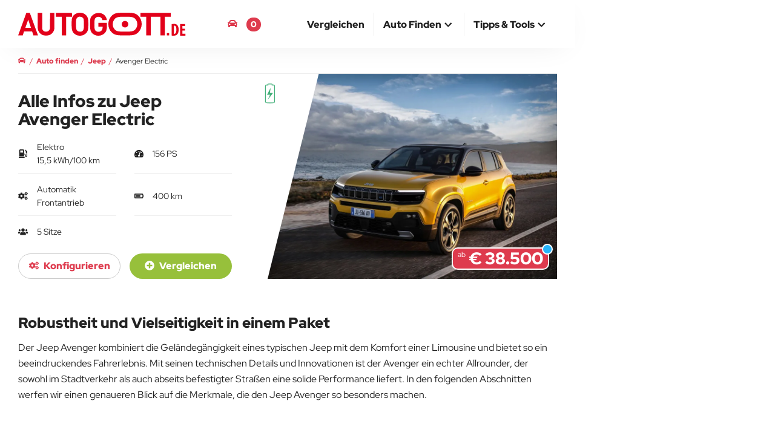

--- FILE ---
content_type: text/html; charset=UTF-8
request_url: https://www.autogott.de/jeep/avenger-electric/
body_size: 12855
content:
<!DOCTYPE html>
<html lang="de-DE">
<head>
  <meta charset="utf-8" />
  <meta http-equiv="X-UA-Compatible" content="IE=edge" />
  <meta name="viewport" content="width=device-width, initial-scale=1" />

  
  <title>Jeep Avenger Electric vergleichen konfigurieren kaufen | AUTOGOTT.DE</title>
  
  <meta name="description" content="Vor dem Autokauf Jeep Avenger Electric konfigurieren und Preise, Ausstattung, Abmessungen und technische Daten vergleichen." />
              <link rel="canonical" href="https://www.autogott.de/jeep/avenger-electric/" />
  
    <link rel="preconnect" href="https://media.autogott.de" />
    <link rel="preconnect" href="https://www.googletagmanager.com" />
    <link rel="preconnect" href="https://pagead2.googlesyndication.com" />
    <link rel="preload" href="/build/fonts/red-hat-display-v20-latin-regular.woff2" as="font" type="font/woff2" crossorigin />
    <link rel="preload" href="/build/fonts/red-hat-display-v20-latin-900.woff2" as="font" type="font/woff2" crossorigin />
  
    <link rel="preload" href="https://media.autogott.de/fcEQtQWqRbEXjAEdshFUfK6d87Q=/512x/74799eae49824357940b625e6ec9fd59/autokategorie/08-jeepavenger-634992c1d7a2a-634d0a3124411" as="image" media="(max-width: 767px)" type="image/webp" fetchpriority="high">
    <link rel="preload" href="https://media.autogott.de/aTBmxIlL6wRzo3UgcQK5vfaE-UU=/1080x/74799eae49824357940b625e6ec9fd59/autokategorie/08-jeepavenger-634992c1d7a2a-634d0a3124411" as="image" media="(min-width: 768px)" type="image/webp" fetchpriority="high">

  <style>
        .auswahlKopf .autokachel .image {
            background-image: url(https://media.autogott.de/fcEQtQWqRbEXjAEdshFUfK6d87Q=/512x/74799eae49824357940b625e6ec9fd59/autokategorie/08-jeepavenger-634992c1d7a2a-634d0a3124411);
        }

        @media (min-width: 768px) {
            .auswahlKopf .autokachel .image {
                background-image: url(https://media.autogott.de/aTBmxIlL6wRzo3UgcQK5vfaE-UU=/1080x/74799eae49824357940b625e6ec9fd59/autokategorie/08-jeepavenger-634992c1d7a2a-634d0a3124411);
            }
        }
    </style>

            <link rel="preload" href="/critical/landingpagefilter.css" as="style">
        <link rel="stylesheet" href="/critical/landingpagefilter.css">

                    <link rel="preload" href="/build/base.6affb5be.css" as="style">
            <link rel="stylesheet" href="/build/base.6affb5be.css">
            
                      <link rel="preload" href="/build/landingpagefilter.f062f5cc.css" as="style">
            <link rel="stylesheet" href="/build/landingpagefilter.f062f5cc.css" onload="this.media='all'" media="print">
            
  <link rel="apple-touch-icon" sizes="180x180" href="/build/favicon/apple-touch-icon.png">
  <link rel="icon" type="image/png" sizes="32x32" href="/build/favicon/favicon-32x32.png">
  <link rel="icon" type="image/png" sizes="16x16" href="/build/favicon/favicon-16x16.png">
  <link rel="manifest" href="/build/favicon/site.webmanifest">
  <link rel="mask-icon" href="/build/favicon/safari-pinned-tab.svg" color="#de3a4d">
  <link rel="shortcut icon" href="/build/favicon/favicon.ico">
  <meta name="msapplication-TileColor" content="#de3a4d">
  <meta name="msapplication-config" content="/build/favicon/browserconfig.xml">
  <meta name="theme-color" content="#ffffff">

  <style>
    @media (min-width: 768px) {
      #isMobile {
        display: none !important;
      }
    }
    @media (min-width: 992px) {
      #notDesktop {
        display: none !important;
      }
    }
  </style><meta property="og:type" content="website" />
    
    <meta property="og:title" content="Jeep Avenger Electric vergleichen konfigurieren kaufen | AUTOGOTT.DE" />
    <meta property="og:description" content="Vor dem Autokauf Jeep Avenger Electric konfigurieren und Preise, Ausstattung, Abmessungen und technische Daten vergleichen." />
    <meta property="og:url" content="https://www.autogott.de/jeep/avenger-electric/" />
    <meta property="og:site_name" content="AUTOGOTT.DE" />

          <meta property="og:image" content="https://media.autogott.de/aTBmxIlL6wRzo3UgcQK5vfaE-UU=/1080x/74799eae49824357940b625e6ec9fd59/autokategorie/08-jeepavenger-634992c1d7a2a-634d0a3124411" />
    
        
                            <link rel="alternate" hreflang="de-DE" href="https://www.autogott.de/jeep/avenger-electric/">
                    <link rel="alternate" hreflang="de-AT" href="https://www.autogott.at/jeep/avenger-electric/">
              
  <meta name="theme-color" content="#de3a4d" />

      <script>
    window.adsArray = []
    window.AdButler = {};
    window.adsbygoogle = [];
    window.siteBranding = false
    window.blockAds = false
    window.contentParams = []
    window.eventsToFire = []
    window.share = []
    window.isMobile = false
    window.notDesktop = false
    window.env = 'prod'
    window.dataLayer = window.dataLayer || [];

    function gtag(){dataLayer.push(arguments);}

</script>
    
  
  <!-- Google Tag Manager -->
  <script>(function(w,d,s,l,i){w[l]=w[l]||[];w[l].push({'gtm.start':
              new Date().getTime(),event:'gtm.js'});var f=d.getElementsByTagName(s)[0],
            j=d.createElement(s),dl=l!='dataLayer'?'&l='+l:'';j.async=true;j.src=
            'https://www.googletagmanager.com/gtm.js?id='+i+dl;f.parentNode.insertBefore(j,f);
    })(window,document,'script','dataLayer','GTM-M8MPDW2');</script>
  <!-- End Google Tag Manager -->

</head>
<body class="landingpagefilter automodellkategorie">
  <!-- Google Tag Manager (noscript) -->
  <noscript><iframe src="https://www.googletagmanager.com/ns.html?id=GTM-M8MPDW2"
                    height="0" width="0" style="display:none;visibility:hidden"></iframe></noscript>
  <!-- End Google Tag Manager (noscript) -->

  <div id="notDesktop">
  </div>
  <div id="isMobile">
  </div>

          
    <script>
                    window.contentParams = {"#marke#":"Jeep","#modellKategorie#":"Avenger Electric","#modellKategorie.link#":"\/jeep\/avenger-electric\/","#modellKategorie.link_new#":"\/jeep\/avenger-electric\/neuwagen\/","#modellKategorie.link_used#":"\/filter\/4,5,6\/%7B%22filter_50_reference%22:34,%22filter_1457_reference%22:223%7D","#modellKategorie.aufbau#":"SUV","#modellKategorie.segment#":"Mittelklasse","#modellKategorie.teaser#":"Jeep Avenger Electric Automodelle vergleichen und konfigurieren.","#modellType#":"Alle"};
                    </script>


    <script>
      window.urlAlias = null
      
                window.owlOptions = {
            startPosition: 1
          }
      
      window.owlThumbsOptions = {
        responsive : {
          0: {
            items : 3,
          },
          480: {
            items : 4,
          },
          768: {
            items : 3,
          },
          992: {
            items : 4,
          },
          1200: {
            items : 4,
          }
        }
      }
    </script>

  <header>
    <nav id="navbar-top" class="navbar navbar-fixed-top top">
        <div class="container-body">
            <div class="container-middle">
                <div class="container-fluid">
                    <div class="navbar-header">
                        <button type="button" class="navbar-toggle collapsed" data-toggle="collapse" data-target="#navbar-collapse" aria-expanded="false" aria-label="Main Navigation">
                            <span class="icon-bar top-bar"></span>
                            <span class="icon-bar middle-bar"></span>
                            <span class="icon-bar bottom-bar"></span>
                        </button>
                        <a class="navbar-brand" href="https://www.autogott.de">
                            <picture>
                                <img src="/build/icon/ag-logo.svg" class="logo" alt="AUTOGOTT.DE">
                            </picture>
                        </a>
                    </div>

                    <div class="navbar-modalCompare">
                        <a href="/deineautomodelle"><i class="fas fa-car"></i> <span class="bookmark-compare-text">Deine Autos</span> <span class="bookmark-compare-count">0</span></a>
                    </div>

                    <div class="collapse navbar-collapse" id="navbar-collapse">
                        <ul itemscope itemtype="http://www.schema.org/SiteNavigationElement" role="menu" class="nav navbar-nav navbar-right">
                            
                                <li class="" itemprop="name" role="menuitem">
                                    <a itemprop="url" href="/autovergleich/" ><span>Vergleichen</span></a>

                                    
                                </li>
                            
                                <li class="dropdown">
                                    <a href="#" class="dropdown-toggle" data-toggle="dropdown" role="button" aria-haspopup="true" aria-expanded="false"><span>Auto finden</span> <i class="fas fa-chevron-up icon"></i></a>

                                                                            <ul class="dropdown-menu">
                                                                                            <li itemprop="name" role="menuitem">
                                                    <a itemprop="url" href="/neuwagen">Neuwagen finden</a>                                                </li>
                                                                                            <li itemprop="name" role="menuitem">
                                                    <a itemprop="url" href="/neuste-autos">Neueste Autos</a>                                                </li>
                                                                                            <li itemprop="name" role="menuitem">
                                                    <a itemprop="url" href="/elektro">Elektroauto finden</a>                                                </li>
                                                                                    </ul>
                                    
                                </li>
                            
                                <li class="dropdown">
                                    <a href="#" class="dropdown-toggle" data-toggle="dropdown" role="button" aria-haspopup="true" aria-expanded="false"><span>Tipps & Tools</span> <i class="fas fa-chevron-up icon"></i></a>

                                                                            <ul class="dropdown-menu">
                                                                                            <li itemprop="name" role="menuitem">
                                                    <a itemprop="url" href="/blog/">Blog</a>                                                </li>
                                                                                            <li itemprop="name" role="menuitem">
                                                    <a itemprop="url" href="/tipps/">Tipps zum Autokauf</a>                                                </li>
                                                                                            <li itemprop="name" role="menuitem">
                                                    <a itemprop="url" href="/kredit-rechner">Kreditrechner</a>                                                </li>
                                                                                            <li itemprop="name" role="menuitem">
                                                    <a itemprop="url" href="/kfz-versicherung-rechner">Kfz-Versicherung</a>                                                </li>
                                                                                    </ul>
                                    
                                </li>
                                                    </ul>
                    </div>
                </div>
            </div>
        </div>
    </nav>
</header>

    <div id="main-container-body" class="container-body">
        <div class="container-left-bar">
            <div id="ad-wrapper-left-bar" class="ads google-ad google-ad-300x600-display empty" data-ad-slot="7751060916">
                </div>        </div>

        <div class="container-middle">

            
            <div id="main" class="container-fluid main">
                    
    





<nav aria-label="breadcrumb" class="row breadcrumbnav">
    <ol itemscope itemtype="https://schema.org/BreadcrumbList" class="breadcrumb">
                                    <li class="breadcrump-position-1" data-url="/">
                    <a href="/">
                        <span ><i class="fas fa-car" aria-hidden="true"></i></span>
                    </a>
                </li>
                                                <li itemprop="itemListElement" itemscope itemtype="https://schema.org/ListItem" class="breadcrump-position-2" data-url="/neuwagen">
                    <a itemprop="item" href="/neuwagen">                        <span itemprop="name">Auto finden</span>
                    </a>                    <meta itemprop="position" content="1" />
                </li>
                                                <li itemprop="itemListElement" itemscope itemtype="https://schema.org/ListItem" class="breadcrump-position-3" data-url="/jeep/">
                    <a itemprop="item" href="/jeep/">                        <span itemprop="name">Jeep</span>
                    </a>                    <meta itemprop="position" content="2" />
                </li>
                                                <li itemprop="itemListElement" itemscope itemtype="https://schema.org/ListItem" class="breadcrump-position-4" data-url="/jeep/avenger-electric/">
                                            <span itemprop="name">Avenger Electric</span>
                                        <meta itemprop="position" content="3" />
                </li>
                        </ol>
</nav>

                
                
                
                <div class="row auswahlKopf">
        <div class="col-xs-12 col-sm-5 landingpage-title">
            <h1>Alle Infos zu Jeep Avenger Electric</h1>

                                        
                            <div class="details margin-bottom">
                    <div class="stats">
                        

            <div class="col">
            <i class="fas fa-gas-pump"></i>
                            Elektro
            
                            <br />
                15,5&nbsp;kWh/100&nbsp;km
                    </div>
    
            <div class="col">
            <i class="fas fa-tachometer-alt"></i>
            156&nbsp;PS
        </div>
    
            <div class="col">
            <i class="fas fa-cogs"></i>
            Automatik<br />Frontantrieb
        </div>
    
                        <div class="col">
                <i class="fas fa-battery-three-quarters"></i>
                                    400 km                                            </div>
            
            <div class="col" style="position: relative">
            <i class="fas fa-users"></i>
            5&nbsp;Sitze
        </div>
    
                            
                                                
                    </div>
                </div>

                <div class="margin-bottom">
                                                
    










                                    </div>

                <div class="btn-newcars-container">
                    <a class="btn btn-light btn-newcars save-cookie-filter" href="/jeep/avenger-electric/neuwagen/">
                        <i class="fas fa-cogs" aria-hidden="true"></i>
                        konfigurieren
                    </a>
                    <div class="btn btn-success btn-select compare-bookmark" data-amkid="223">
                        <i class="fas fa-plus-circle"></i>
                        <i class="fas fa-check"></i>
                        <span> Vergleichen</span>
                    </div>
                </div>
            
        </div>

        <div class="col-xs-12 col-sm-7 autokachel-wrapper-medium">
                                
    
    
    



<div class="autokachel medium" data-automodellid="10732"><div class="image showroom"></div><img class="elektro-patch" src="/build/img/elektroautoicon.png" alt="elektorautoicon"><div class="preise"><div class="abpreis"><div class="ab">ab</div><div class="preis">€ 38.500</div><div class="icon icon-info info-badge information" data-headline="Preisberechnung" data-body="Die auf dieser Website angegebenen Preise basieren auf den deutschen Listenpreisen der Fahrzeuge.
                    Bitte beachten Sie, dass die angezeigten Preise lediglich Schätzungen darstellen und von den tatsächlichen Preisen in Ihrem Land abweichen können,
                    da Steuern, Abgaben oder zusätzliche Kosten länderspezifisch variieren können."><svg xmlns="http://www.w3.org/2000/svg" viewBox="0 0 4 9"><defs><style>.cls-1{fill:#fff}</style></defs><g><path data-name="Pfad 363" class="cls-1" d="M13 11h1v-1h-1V5h-3v1h1v4h-1v1h3z" transform="translate(-10 -2)"/><path data-name="Rechteck 473" class="cls-1" transform="translate(1)" d="M0 0h2v2H0z"/></g></svg></div></div></div></div>            
        </div>
    </div>

    <div class="row">
        <main class="column-center">
            <div class="">
                <div id="ergebnisseite">
                                    </div>
                <div id="landingpage" class="col-xs-12">

                    <div class="content">

                        <div class="row blog-paragraphs">

                            
                                
                                
                                
                                    
                                        
                                    
                                    <div class="blog-paragraph col-sm-12 text">

    <h2>Robustheit und Vielseitigkeit in einem Paket</h2>

<p>Der Jeep Avenger kombiniert die Gel&auml;ndeg&auml;ngigkeit eines typischen Jeep mit dem Komfort einer Limousine und bietet so ein beeindruckendes Fahrerlebnis. Mit seinen technischen Details und Innovationen ist der Avenger ein echter Allrounder, der sowohl im Stadtverkehr als auch abseits befestigter Stra&szlig;en eine solide Performance liefert. In den folgenden Abschnitten werfen wir einen genaueren Blick auf die Merkmale, die den Jeep Avenger so besonders machen.

</div>

                                    
                                    
                                
                                    
                                    <div class="blog-paragraph col-sm-12 gallery">

    





<div class="slider-gallery">
                        <div class="gallery-main" style="padding-bottom: 66.666666666667%">
        <div class="gallery-big owl-carousel owl-theme">

                                                                                                                                        <div>
                        <img data-src="https://media.autogott.de/aTBmxIlL6wRzo3UgcQK5vfaE-UU=/1080x/74799eae49824357940b625e6ec9fd59/autokategorie/08-jeepavenger-634992c1d7a2a-634d0a3124411" src="https://media.autogott.de/X4oWYWTozbPAKOGedwE0_89K-Rs=/x/d2f5e36062ed42029652bb9ac0a22e83/default/default-2" class="owl-lazy" alt="08_jeepavenger-634992c1d7a2a_634d0a3124411"/>
                                                                            <div class="image_copyright-info-show">&copy; media.stellantis.com</div>
                                            </div>
                
                                                                                                                                        <div>
                        <img data-src="https://media.autogott.de/eubfM1ZIAeOGTswolpu00-fSyTM=/1080x/09cef5094d554119b0564b7e324aaa5b/autokategorie/05-jeepavenger-634992eeb4585-634d0a30b3ebb" src="https://media.autogott.de/X4oWYWTozbPAKOGedwE0_89K-Rs=/x/d2f5e36062ed42029652bb9ac0a22e83/default/default-2" class="owl-lazy" alt="05_jeepavenger-634992eeb4585_634d0a30b3ebb"/>
                                                                            <div class="image_copyright-info-show">&copy; media.stellantis.com</div>
                                            </div>
                
                                                                                                                                        <div>
                        <img data-src="https://media.autogott.de/ffLpiDZjkCYqIPPFGrNTpUQZuNE=/1080x/f88e6c230d85481eaa157a1ff89e9ff4/autokategorie/12-jeepavenger-63499286cd21f-634d0a319deba" src="https://media.autogott.de/X4oWYWTozbPAKOGedwE0_89K-Rs=/x/d2f5e36062ed42029652bb9ac0a22e83/default/default-2" class="owl-lazy" alt="12_jeepavenger-63499286cd21f_634d0a319deba"/>
                                                                            <div class="image_copyright-info-show">&copy; media.stellantis.com</div>
                                            </div>
                
                                                                                                                                        <div>
                        <img data-src="https://media.autogott.de/kMuvm49LcKm913I5mqGaqh3_-sY=/1080x/b5cb1320b0684f43b2cb924eb51e7f7c/autokategorie/03-jeepavenger-634993092d6f7-634d0a3078fd8" src="https://media.autogott.de/X4oWYWTozbPAKOGedwE0_89K-Rs=/x/d2f5e36062ed42029652bb9ac0a22e83/default/default-2" class="owl-lazy" alt="03_jeepavenger-634993092d6f7_634d0a3078fd8"/>
                                                                            <div class="image_copyright-info-show">&copy; media.stellantis.com</div>
                                            </div>
                
                                                                                                                                        <div>
                        <img data-src="https://media.autogott.de/sPRylUX0-EBe7rB0HKaNLryXDrw=/1080x/a892bb799b8d41188eb33dcbce20720f/autokategorie/21-avenger-634c1eefef821-634d0a3999f6b" src="https://media.autogott.de/X4oWYWTozbPAKOGedwE0_89K-Rs=/x/d2f5e36062ed42029652bb9ac0a22e83/default/default-2" class="owl-lazy" alt="21_avenger-634c1eefef821_634d0a3999f6b"/>
                                                                            <div class="image_copyright-info-show">&copy; media.stellantis.com</div>
                                            </div>
                
            
        </div>
    </div>

    
    <div class="gallery-nav" style="padding-bottom: 23.222222222222%">

        <div class="gallery-thumbs owl-carousel owl-theme">

                                                                                                    <a href="#">
                        <img data-src="https://media.autogott.de/T9zvRie3AtOoE4RCPem18OtydSE=/250x/74799eae49824357940b625e6ec9fd59/autokategorie/08-jeepavenger-634992c1d7a2a-634d0a3124411" src="https://media.autogott.de/X4oWYWTozbPAKOGedwE0_89K-Rs=/x/d2f5e36062ed42029652bb9ac0a22e83/default/default-2" class="owl-lazy" alt="08_jeepavenger-634992c1d7a2a_634d0a3124411"/>
                    </a>
                
                                                                                                    <a href="#">
                        <img data-src="https://media.autogott.de/jNr14csKl22Zx6rZBPL-i-aIg3I=/250x/09cef5094d554119b0564b7e324aaa5b/autokategorie/05-jeepavenger-634992eeb4585-634d0a30b3ebb" src="https://media.autogott.de/X4oWYWTozbPAKOGedwE0_89K-Rs=/x/d2f5e36062ed42029652bb9ac0a22e83/default/default-2" class="owl-lazy" alt="05_jeepavenger-634992eeb4585_634d0a30b3ebb"/>
                    </a>
                
                                                                                                    <a href="#">
                        <img data-src="https://media.autogott.de/gWpSV8bBGbbdzVtRC3C3zHMUh8M=/250x/f88e6c230d85481eaa157a1ff89e9ff4/autokategorie/12-jeepavenger-63499286cd21f-634d0a319deba" src="https://media.autogott.de/X4oWYWTozbPAKOGedwE0_89K-Rs=/x/d2f5e36062ed42029652bb9ac0a22e83/default/default-2" class="owl-lazy" alt="12_jeepavenger-63499286cd21f_634d0a319deba"/>
                    </a>
                
                                                                                                    <a href="#">
                        <img data-src="https://media.autogott.de/-b30bNuhJcWwUjtJIIGaTOIvFDk=/250x/b5cb1320b0684f43b2cb924eb51e7f7c/autokategorie/03-jeepavenger-634993092d6f7-634d0a3078fd8" src="https://media.autogott.de/X4oWYWTozbPAKOGedwE0_89K-Rs=/x/d2f5e36062ed42029652bb9ac0a22e83/default/default-2" class="owl-lazy" alt="03_jeepavenger-634993092d6f7_634d0a3078fd8"/>
                    </a>
                
                                                                                                    <a href="#">
                        <img data-src="https://media.autogott.de/yfS8cQ595gUN8D8MhegqrRys-I0=/250x/a892bb799b8d41188eb33dcbce20720f/autokategorie/21-avenger-634c1eefef821-634d0a3999f6b" src="https://media.autogott.de/X4oWYWTozbPAKOGedwE0_89K-Rs=/x/d2f5e36062ed42029652bb9ac0a22e83/default/default-2" class="owl-lazy" alt="21_avenger-634c1eefef821_634d0a3999f6b"/>
                    </a>
                
            
        </div>

    </div>

    
</div>


</div>

                                    
                                                                            <div class="blog-paragraph col-xs-12">
                                            <div class="google-ad google-ad-responsive-display" data-ad-slot="2726799099"></div>
                                        </div>
                                    
                                
                                    
                                    <div class="blog-paragraph col-sm-12 text">

    </p>

<h2>Antrieb und Leistung</h2>

<p>Das elektrisch angetriebene Crossover-SUV Jeep Avenger verbindet die charakteristische Offroad-F&auml;higkeit von Jeep mit umweltschonender Elektromobilit&auml;t. Der Avenger beeindruckt durch seine Reichweite, Allradantrieb und fortschrittliche Fahrerassistenzsysteme und gibt einen Einblick in die m&ouml;gliche Zukunft der Marke Jeep.</p>

<h2>Gel&auml;ndetauglichkeit: Bereit f&uuml;r jedes Abenteuer</h2>

<p>Als Jeep-Modell ist der Avenger nat&uuml;rlich auch f&uuml;r seine Gel&auml;ndeg&auml;ngigkeit bekannt. Mit seinem optionalen Allradantrieb und einem Fahrwerk, das auf unwegsamem Terrain ebenso zu Hause ist wie auf der Stra&szlig;e, meistert der Avenger m&uuml;helos jede Herausforderung. Seine robuste Bauweise und die hohe Bodenfreiheit erm&ouml;glichen auch Fahrten abseits ausgetretener Pfade.</p>

<h2>Innovationen und Komfort: Moderne Ausstattung f&uuml;r ein angenehmes Fahrerlebnis</h2>

<p>Der Jeep Avenger verf&uuml;gt &uuml;ber eine umfangreiche Ausstattung, die das Fahrerlebnis angenehm und unterhaltsam gestaltet. Dazu geh&ouml;ren moderne Infotainmentsysteme mit Smartphone-Integration, ein leistungsstarkes Soundsystem und bequeme Sitze. Dar&uuml;ber hinaus ist der Avenger mit zahlreichen Sicherheits- und Assistenzsystemen ausgestattet, die f&uuml;r ein Plus an Sicherheit und Komfort sorgen.</p>

<h2>Fazit</h2>

<p>Der Jeep Avenger vereint die Robustheit und Gel&auml;ndeg&auml;ngigkeit eines traditionellen Jeep mit dem Komfort und den Annehmlichkeiten einer Limousine. Mit seiner&nbsp;gel&auml;ndetauglichen Ausstattung und modernen Technologien bietet der Avenger ein Fahrerlebnis, das sowohl in der Stadt als auch im Gel&auml;nde &uuml;berzeugt. Wer auf der Suche nach einem vielseitigen Fahrzeug ist, das den Spagat zwischen Abenteuerlust und Alltagstauglichkeit meistert, sollte den Jeep Avenger in Betracht ziehen.</p>

</div>

                                    
                                    
                                
                                    
                                    
    <div class="blog-paragraph-module-wrapper" id="ankertechnicalData">
            <div class="col-xs-12">
        <div class="row">
            <div class="col-xs-12 boxed">
                <h2>
                    Jeep Avenger Electric Technische Daten
                </h2>
            </div>
            <div class="blog-paragraph-module">
                <div class="col-xs-12">
                    
    

<div class="compare-list is-solo">
    




    

    
    



            
    
    
    



<div class="kachel-wrapper in-bookmark" data-bookmarkid="" data-amkid="223" data-filter="" data-modellids="[
    10732,
    10733,
    10734
]" data-anfrageid="">
    <div class="kachel small">

        
        <div class="listitem title" data-title="title">
                            <a href="/jeep/avenger-electric/"><h2>Jeep Avenger Electric</h2></a>
                    </div>

         
         
        <div class="listitem listitem-table stats" data-title="stats-treibstoff">
            <div class="ak-label">
                <i class="fas fa-gas-pump icon"></i>
            </div>
            <div class="ak-value">
                                    Elektro
                            </div>
        </div>

        <div class="listitem listitem-table stats" data-title="stats-leistung">
            <div class="ak-label">
                <i class="fas fa-tachometer-alt icon"></i>
            </div>
            <div class="ak-value">
                                    156 PS
                            </div>
        </div>

        <div class="listitem listitem-table stats" data-title="stats-treibstoffverbrauch">
            <div class="ak-label">
                <i class="fas fa-leaf icon"></i>
            </div>
            <div class="ak-value">

                                    15,5&nbsp;kWh/100 km
                
            </div>
        </div>

        <div class="listitem listitem-table stats" data-title="stats-getriebe">
            <div class="ak-label">
                <i class="fas fa-cogs"></i>
            </div>
            <div class="ak-value">
                                    Automatik
                            </div>
        </div>

        <div class="listitem listitem-table checkbest preise" data-title="preis" data-min="38500" data-max="38500" data-sort="min">
                        <div class="ak-label">
                                    ab
                                Preis
            </div>
            <div class="ak-value">
                <span class="h3">
                    € 38.500

                    <div class="icon icon-info info-badge information" data-headline="Preisberechnung" data-body="Die auf dieser Website angegebenen Preise basieren auf den deutschen Listenpreisen der Fahrzeuge.
                    Bitte beachten Sie, dass die angezeigten Preise lediglich Schätzungen darstellen und von den tatsächlichen Preisen in Ihrem Land abweichen können,
                    da Steuern, Abgaben oder zusätzliche Kosten länderspezifisch variieren können.">
                        <svg xmlns="http://www.w3.org/2000/svg" viewBox="0 0 4 9"><defs><style>.cls-1{fill:#fff}</style></defs><g><path data-name="Pfad 363" class="cls-1" d="M13 11h1v-1h-1V5h-3v1h1v4h-1v1h3z" transform="translate(-10 -2)"/><path data-name="Rechteck 473" class="cls-1" transform="translate(1)" d="M0 0h2v2H0z"/></g></svg>                    </div>
                </span>
            </div>
                        <div class="ak-ad margin-top">
                
    










            </div>
        </div>
    </div>

    <div class="kachel small ads">
                    <div class="listitem listitem-table ads" data-title="adsAffiliate">
                


<div class="ads affiliate flex-center" data-price="39000" style="margin: 15px">
    <a href="https://partner.verivox.de/go.cgi?pid=5228&wmid=28&cpid=1&prid=109&subid=&target=KFZ-Versicherung_2019-09" rel="sponsored" target="_blank" class="margin-bottom" title="Kfz Versicherung Medium Rectangle">
        <img src="https://partner.verivox.de/go.cgi?pid=5228&wmid=28&cpid=1&prid=109&subid=&view=1&target=https://imagesrv.adition.com/banners/154/files/00/25/e7/f1/000002484209.png?_cb=1668760642418" style="width: 100%; max-width: 400px;" height="250" width="300" border="0" alt="Kfz Versicherung Medium Rectangle" />
    </a>
</div>
            </div>
            </div>



    <div class="kachel small" data-datasection="motor">

        <div class="listitem listitem-table listitem-heading" data-title="motorundleistung">
            <h3>Motor und Leistung:</h3>
        </div>

        <div class="listitem listitem-table checkbest" data-title="leistung" data-min="156" data-max="156" data-sort="max">
            <div class="ak-label">
                Leistung (PS)
            </div>
            <div class="ak-value">
                                    156 PS
                            </div>
        </div>

        <div class="listitem listitem-table checkbest" data-title="beschleunigung" data-min="9" data-max="9" data-sort="min">
            <div class="ak-label">
                Beschleunigung (0-100 km/h)
            </div>
            <div class="ak-value">
                                    9 sek.
                            </div>
        </div>

        <div class="listitem listitem-table checkbest" data-title="maximalGeschwindigkeit" data-min="" data-max="" data-sort="max">
            <div class="ak-label">
                max. Geschwindigkeit
            </div>
            <div class="ak-value">
                                    -
                            </div>
        </div>

        <div class="listitem listitem-table checkbest" data-title="motorDrehmoment" data-min="260" data-max="260" data-sort="max">
            <div class="ak-label">
                Drehmoment
            </div>
            <div class="ak-value">
                                    260 Nm
                            </div>
        </div>
        <div class="listitem listitem-table" data-title="treibstoff">
            <div class="ak-label">
                Kraftstoff
            </div>
            <div class="ak-value">
                                    Elektro
                            </div>
        </div>
        <div class="listitem listitem-table" data-title="zylinderAnzahl">
            <div class="ak-label">
                Anzahl Zylinder
            </div>
            <div class="ak-value">
                                    -
                            </div>
        </div>
        <div class="listitem listitem-table" data-title="getriebe">
            <div class="ak-label">
                Getriebe
            </div>
            <div class="ak-value">
                                    Automatik
                            </div>
        </div>
        <div class="listitem listitem-table" data-title="antriebsart">
            <div class="ak-label">
                Antriebsart
            </div>
            <div class="ak-value">
                                    Frontantrieb 
                            </div>
        </div>

        <div class="listitem listitem-table checkbest" data-title="batteriereichweite" data-min="400" data-max="400" data-sort="max">
            <div class="ak-label">
                Batteriereichweite
            </div>
            <div class="ak-value">
                                    400 km
                            </div>
        </div>

        <div class="listitem listitem-table checkbest" data-title="akkugroesse" data-min="" data-max="" data-sort="max">
            <div class="ak-label">
                Batteriekapazität
            </div>
            <div class="ak-value">
                                    -
                            </div>
        </div>

        <div class="listitem listitem-table checkbest" data-title="tankreichweite" data-min="" data-max="" data-sort="max">
            <div class="ak-label">
                Reichweite
            </div>
            <div class="ak-value">
                                    -
                            </div>
        </div>

    </div>

        <div class="kachel small ads">
                            <div class="listitem listitem-table ads" data-title="ads2" style="">
                    <div class="google-ad google-ad-responsive-display" data-ad-slot="7953842171" ></div>
                </div>
                    </div>

    <div class="kachel small" data-datasection="abmessungen">

        <div class="listitem listitem-table listitem-heading" data-title="abmessungen">
            <h3>Abmessungen:</h3>
        </div>

        <div class="listitem listitem-table text-center dimensions" data-title="dimensions-1">

            <div class="ak-value">
                <img src="/build/icon/dimensions_hoehe.svg" alt="höhe" /><br />
                                    -
                            </div>

        </div>

        <div class="listitem listitem-table text-center dimensions" data-title="dimensions-2">
            <div class="ak-value">
                <img src="/build/icon/dimensions_laenge.svg" alt="länge" /><br />
                                    -
                            </div>
        </div>

        <div class="listitem listitem-table text-center dimensions" data-title="dimensions-3">
            <div class="ak-value">
                <img src="/build/icon/dimensions_breite.svg" alt="breite" /><br />
                                    1776 mm
                            </div>
        </div>

        <div class="listitem listitem-table checkbest" data-title="leergewicht" data-min="1520" data-max="1520" data-sort="min">
            <div class="ak-label">
                Leergewicht
            </div>
            <div class="ak-value">
                                    1520 kg
                            </div>
        </div>

        <div class="listitem listitem-table" data-title="tueren">
            <div class="ak-label">
                Türen
            </div>
            <div class="ak-value">
                                    -
                            </div>
        </div>

        <div class="listitem listitem-table" data-title="sitzplaetze">
            <div class="ak-label">
                Sitze
            </div>
            <div class="ak-value">
                                    5
                            </div>
        </div>


        <div class="listitem listitem-table checkbest" data-title="kofferraumvolumen" data-min="355" data-max="355" data-sort="max">
            <div class="ak-label">
                Kofferraumvolumen
            </div>
            <div class="ak-value">
                                    355 l
                            </div>
        </div>

        <div class="listitem listitem-table" data-title="koffern">
            <div class="ak-value">
                                    <div style="font-size: 30px">
                                                                            <i class="fas fa-suitcase" aria-hidden="true"></i>
                                                    <i class="fas fa-suitcase" aria-hidden="true"></i>
                                                    <i class="fas fa-suitcase" aria-hidden="true"></i>
                                                    <i class="fas fa-suitcase" aria-hidden="true"></i>
                                            </div>
                            </div>
        </div>
    </div>

        <div class="kachel small ads">
                            <div class="listitem listitem-table ads" data-title="ads3" style="">
                    <div class="google-ad google-ad-responsive-display" data-ad-slot="7953842171" ></div>
                </div>
                    </div>


    <div class="kachel small" data-datasection="verbrauch">

        <div class="listitem listitem-table listitem-heading" data-title="verbrauch">
            <h3>Verbrauch:</h3>
        </div>

        <div class="listitem listitem-table checkbest" data-title="treibstoffverbrauch" data-min="0" data-max="0" data-sort="min">
            <div class="ak-label">
                Treibstoffverbrauch
            </div>
            <div class="ak-value">
                                    -
                            </div>
        </div>

        <div class="listitem listitem-table checkbest" data-title="stromverbrauch" data-min="15.5" data-max="15.5" data-sort="min">
            <div class="ak-label">
                Stromverbrauch
            </div>
            <div class="ak-value">
                                    15,5 kWh/100 km
                            </div>
        </div>

        <div class="listitem listitem-table checkbest" data-title="co2" data-min="0" data-max="0" data-sort="min">
            <div class="ak-label">
                Co2 Emission
            </div>
            <div class="ak-value">
                                    0 g/km
                            </div>
        </div>

        <div class="listitem listitem-table" data-title="euronorm">
            <div class="ak-label">
                Emission Control Level
            </div>
            <div class="ak-value">
                                    -
                            </div>
        </div>
    </div>









    
</div>
</div>                </div>
            </div>
        </div>
    </div>


    </div>

                                                                                                                        <div class="blog-paragraph col-sm-12 text">

    <h2>Jeep Avenger Electric kaufen</h2>

<p>Der Jeep Avenger Electric entspricht Ihren Bed&uuml;rfnissen und Sie wollten schon immer einen Jeep Avenger Electric fahren? Mit AUTOGOTT.DE kannst du alle Automodelle miteinander vergleichen, egal ob Preis, technische Daten, Abmessungen oder Ausstattungen.&nbsp;<strong>Konfiguriere</strong> verschiedenste <strong>Automodelle</strong> bis ins Detail und <strong>vergleiche</strong> sie &uuml;bersichtlich miteinander. So kannst du beruhigt dein <strong>Auto kaufen</strong>.</p>

</div>
                                                                            
                                                                            <div class="blog-paragraph col-xs-12">
                                            <div class="google-ad google-ad-responsive-display" data-ad-slot="2726799099"></div>
                                        </div>
                                    
                                
                                    
                                    
    <div class="blog-paragraph-module-wrapper" id="ankerRelatedNew">
        

                                                                                                <div class="blog-paragraph-module">
        <div id="treffer-new" data-filteridnew="6a68e594c2e8df644b4848c3f37d0f20"></div>
                                    
    
    

    
    

    
    





<div class="autokachel-wrapper"><div class="autokachel" data-automodellid="10732" data-popularity="0.012717382824859" data-automodelltyp="1"><div class="col-xs-12 col-sm-6 col-md-12 col-lg-6 autokachel-image"><div class="teaser"><div class="image showroom lazy" data-bg="https://media.autogott.de/fcEQtQWqRbEXjAEdshFUfK6d87Q=/512x/74799eae49824357940b625e6ec9fd59/autokategorie/08-jeepavenger-634992c1d7a2a-634d0a3124411" ></div><div class="preise"><div class="abpreis"><div class="ab">ab</div><div class="preis">€ 38.500</div><div class="icon icon-info info-badge information" data-headline="Preisberechnung" data-body="Die auf dieser Website angegebenen Preise basieren auf den deutschen Listenpreisen der Fahrzeuge.
                    Bitte beachten Sie, dass die angezeigten Preise lediglich Schätzungen darstellen und von den tatsächlichen Preisen in Ihrem Land abweichen können,
                    da Steuern, Abgaben oder zusätzliche Kosten länderspezifisch variieren können."><svg xmlns="http://www.w3.org/2000/svg" viewBox="0 0 4 9"><defs><style>.cls-1{fill:#fff}</style></defs><g><path data-name="Pfad 363" class="cls-1" d="M13 11h1v-1h-1V5h-3v1h1v4h-1v1h3z" transform="translate(-10 -2)"/><path data-name="Rechteck 473" class="cls-1" transform="translate(1)" d="M0 0h2v2H0z"/></g></svg></div></div></div></div><img class="elektro-patch" src="/build/img/elektroautoicon.png" alt="elektorautoicon"></div><div class="col-xs-12 col-sm-6 col-md-12 col-lg-6 autokachel-info"><div class="caption"><h3 class="title">
                                                    Jeep
                                                Avenger Electric
                    </h3><span class="h5"></span></div><div class="details margin-bottom"><div class="stats"><div class="col"><i class="fas fa-gas-pump icon"></i>
                            Elektro
            
                            <br />
                15,5&nbsp;kWh/100&nbsp;km
                    </div><div class="col"><i class="fas fa-battery-three-quarters icon"></i>
                                      400&nbsp;km                                             </div><div class="col"><i class="fas fa-tachometer-alt icon"></i>
            156&nbsp;PS
        </div><div class="col"><i class="fas fa-cogs"></i>
            Automatik<br />Frontantrieb
        </div><div class="col"><i class="fas fa-users icon"></i>
            5&nbsp;Sitze
        </div><div class="col"><i class="fas fa-leaf icon"></i>
            0 CO2&nbsp;g/km
        </div></div></div><div class="btn-newcars-container"><a class="btn btn-light btn-newcars save-cookie-filter" href="/jeep/avenger-electric/neuwagen/"><i class="fas fa-cogs" aria-hidden="true"></i>
                            konfigurieren
                        </a><div class="btn btn-success btn-select compare-bookmark" data-amkid="223"><i class="fas fa-plus-circle"></i><i class="fas fa-check"></i><span> Vergleichen</span></div></div></div><a class="linkoverlay save-cookie-filter"  href="/jeep/avenger-electric/neuwagen/"></a></div></div>            </div>

    
    </div>

                                    
                                    
                                
                            
                            
                        </div>
                    </div>
                </div>
            </div>
        </main>
    </div>

                
            </div>


                                                                                    </div>

        <div class="container-right-bar">
            <div id="ad-wrapper-right-bar" class="sitebar-wrapper-ads empty" data-ad-slot="6232582225">
                </div>        </div>
    </div>

        <div class="container-body related-content background-grey">
    <div class="container-middle">
        <div class="container-fluid">
            
                            <div class="row blog auto-related">
                    <div class="col-xs-12">
                        <h2>
                            Passende Vergleiche
                        </h2>

                        <div class="row couples">

                            
                                
<div class="coupleWrapper col-xs-12">
        <a class="couple" href="/autovergleich/dacia-duster/jeep-avenger-electric">
                                <div class="coupleItem first">
                                    <div class="image lazy showroom" data-bg="https://media.autogott.de/xIG_3WaW6LkgpIBYV3eehlTqK_s=/512x/9cc786cc2d0b41cfb0f954543b072e1d/autokategorie/d220402p">
                                    </div>

                <div class="title">Dacia Duster</div>

                            </div>
                                <div class="coupleItem secound">
                                    <div class="image lazy showroom" data-bg="https://media.autogott.de/fcEQtQWqRbEXjAEdshFUfK6d87Q=/512x/74799eae49824357940b625e6ec9fd59/autokategorie/08-jeepavenger-634992c1d7a2a-634d0a3124411">
                                    </div>

                <div class="title">Jeep Avenger Electric</div>

                                    <img class="elektro-patch" src="/build/img/elektroautoicon.png" alt="elektorautoicon">
                            </div>
                <div class="versus">VS</div>
    </a>
</div>
                            
                                
<div class="coupleWrapper col-xs-12">
        <a class="couple" href="/autovergleich/cupra-born/jeep-avenger-electric">
                                <div class="coupleItem first">
                                    <div class="image lazy showroom" data-bg="https://media.autogott.de/j4vnkw8jiIlIKh_9ynOnMpS_IBM=/512x/3fc1ef2f3ecb49ab91e86bbfb48c797e/autokategorie/cupra-born-01-hq">
                                    </div>

                <div class="title">CUPRA Born</div>

                                    <img class="elektro-patch" src="/build/img/elektroautoicon.png" alt="elektorautoicon">
                            </div>
                                <div class="coupleItem secound">
                                    <div class="image lazy showroom" data-bg="https://media.autogott.de/fcEQtQWqRbEXjAEdshFUfK6d87Q=/512x/74799eae49824357940b625e6ec9fd59/autokategorie/08-jeepavenger-634992c1d7a2a-634d0a3124411">
                                    </div>

                <div class="title">Jeep Avenger Electric</div>

                                    <img class="elektro-patch" src="/build/img/elektroautoicon.png" alt="elektorautoicon">
                            </div>
                <div class="versus">VS</div>
    </a>
</div>
                            
                                
<div class="coupleWrapper col-xs-12">
        <a class="couple" href="/autovergleich/jeep-avenger-electric/hyundai-inster">
                                <div class="coupleItem first">
                                    <div class="image lazy showroom" data-bg="https://media.autogott.de/fcEQtQWqRbEXjAEdshFUfK6d87Q=/512x/74799eae49824357940b625e6ec9fd59/autokategorie/08-jeepavenger-634992c1d7a2a-634d0a3124411">
                                    </div>

                <div class="title">Jeep Avenger Electric</div>

                                    <img class="elektro-patch" src="/build/img/elektroautoicon.png" alt="elektorautoicon">
                            </div>
                                <div class="coupleItem secound">
                                    <div class="image lazy showroom" data-bg="https://media.autogott.de/kP1gEQVYfyxuvxjdPwHxq3xry7k=/512x/8f8bd41be29444a88ade018865dd85dc/autokategorie/img-0694">
                                    </div>

                <div class="title">Hyundai Inster</div>

                                    <img class="elektro-patch" src="/build/img/elektroautoicon.png" alt="elektorautoicon">
                            </div>
                <div class="versus">VS</div>
    </a>
</div>
                            
                                
<div class="coupleWrapper col-xs-12">
        <a class="couple" href="/autovergleich/jeep-avenger-electric/opel-mokka-electric">
                                <div class="coupleItem first">
                                    <div class="image lazy showroom" data-bg="https://media.autogott.de/fcEQtQWqRbEXjAEdshFUfK6d87Q=/512x/74799eae49824357940b625e6ec9fd59/autokategorie/08-jeepavenger-634992c1d7a2a-634d0a3124411">
                                    </div>

                <div class="title">Jeep Avenger Electric</div>

                                    <img class="elektro-patch" src="/build/img/elektroautoicon.png" alt="elektorautoicon">
                            </div>
                                <div class="coupleItem secound">
                                    <div class="image lazy showroom" data-bg="https://media.autogott.de/uKM-ZuXUn5ikhCeFvkS8m5u4D-I=/512x/37abb7ed190b42f08337d4ad6d1b8e4a/autokategorie/opel-mokka-e">
                                    </div>

                <div class="title">Opel Mokka Electric</div>

                                    <img class="elektro-patch" src="/build/img/elektroautoicon.png" alt="elektorautoicon">
                            </div>
                <div class="versus">VS</div>
    </a>
</div>
                            
                                
<div class="coupleWrapper col-xs-12">
        <a class="couple" href="/autovergleich/jeep-avenger-electric/citroen-e-c3">
                                <div class="coupleItem first">
                                    <div class="image lazy showroom" data-bg="https://media.autogott.de/fcEQtQWqRbEXjAEdshFUfK6d87Q=/512x/74799eae49824357940b625e6ec9fd59/autokategorie/08-jeepavenger-634992c1d7a2a-634d0a3124411">
                                    </div>

                <div class="title">Jeep Avenger Electric</div>

                                    <img class="elektro-patch" src="/build/img/elektroautoicon.png" alt="elektorautoicon">
                            </div>
                                <div class="coupleItem secound">
                                    <div class="image lazy showroom" data-bg="https://media.autogott.de/qOdDl_DdVgb-QTkrBa02NIHxxvs=/512x/bc8c9015f19c4246b2b2648ec718a1b2/autokategorie/citron-c3-exterior17">
                                    </div>

                <div class="title">Citroën ë-C3</div>

                                    <img class="elektro-patch" src="/build/img/elektroautoicon.png" alt="elektorautoicon">
                            </div>
                <div class="versus">VS</div>
    </a>
</div>
                            
                                
<div class="coupleWrapper col-xs-12">
        <a class="couple" href="/autovergleich/jeep-avenger-electric/volkswagen-id-3">
                                <div class="coupleItem first">
                                    <div class="image lazy showroom" data-bg="https://media.autogott.de/fcEQtQWqRbEXjAEdshFUfK6d87Q=/512x/74799eae49824357940b625e6ec9fd59/autokategorie/08-jeepavenger-634992c1d7a2a-634d0a3124411">
                                    </div>

                <div class="title">Jeep Avenger Electric</div>

                                    <img class="elektro-patch" src="/build/img/elektroautoicon.png" alt="elektorautoicon">
                            </div>
                                <div class="coupleItem secound">
                                    <div class="image lazy showroom" data-bg="https://media.autogott.de/rCoOzxgCG8wtbXF4BZh-HJzVCGY=/512x/b36136df51d64014b6e1e36c8b8013c1/autokategorie/db2020au01067-medium">
                                    </div>

                <div class="title">Volkswagen ID.3</div>

                                    <img class="elektro-patch" src="/build/img/elektroautoicon.png" alt="elektorautoicon">
                            </div>
                <div class="versus">VS</div>
    </a>
</div>
                            
                        </div>

                        <div class="google-ad google-ad-responsive-display margin-top margin-bottom" data-ad-slot="4489471396"></div>
                    </div>
                </div>
            
            
                            <div class="row blog auto-related">
                    <div class="col-xs-12">
                        <h2>
                            Weitere Automodelle
                        </h2>
                        <div id="autoModellTypIndex" class="treffer row">
                              
  
    
    


    







                

    
<div class="autokachel-wrapper smaller"><div class="autokachel small" data-automodellid="10794" data-popularity="0.050589803494058" data-automodelltyp="1"><div class="col-xs-12 autokachel-image"><div class="teaser"><div class="image showroom lazy" data-bg="https://media.autogott.de/KQRk-qkWfGs18R_PcLzQuZVjDWk=/512x/a6005e16e05e49b99f80588f77b5fdeb/autokategorie/r220128p" ></div><div class="preise"><div class="abpreis"><div class="ab">ab</div><div class="preis">€ 35.600</div><div class="icon icon-info info-badge information" data-headline="Preisberechnung" data-body="Die auf dieser Website angegebenen Preise basieren auf den deutschen Listenpreisen der Fahrzeuge.
                    Bitte beachten Sie, dass die angezeigten Preise lediglich Schätzungen darstellen und von den tatsächlichen Preisen in Ihrem Land abweichen können,
                    da Steuern, Abgaben oder zusätzliche Kosten länderspezifisch variieren können."><svg xmlns="http://www.w3.org/2000/svg" viewBox="0 0 4 9"><defs><style>.cls-1{fill:#fff}</style></defs><g><path data-name="Pfad 363" class="cls-1" d="M13 11h1v-1h-1V5h-3v1h1v4h-1v1h3z" transform="translate(-10 -2)"/><path data-name="Rechteck 473" class="cls-1" transform="translate(1)" d="M0 0h2v2H0z"/></g></svg></div></div></div></div><img class="elektro-patch" src="/build/img/elektroautoicon.png" alt="elektorautoicon"></div><div class="col-xs-12 autokachel-info"><div class="caption"><h3 class="title">
                                                    Renault
                                                Megane E-TECH
                    </h3><span class="h5"></span></div><div class="details margin-bottom"><div class="stats"><div class="col"><i class="fas fa-gas-pump icon"></i>
                            Elektro
            
                            <br />
                14,9&nbsp;-&nbsp;15,2&nbsp;kWh/100&nbsp;km
                    </div><div class="col"><i class="fas fa-battery-three-quarters icon"></i>
                                      308&nbsp;-&nbsp;460&nbsp;km                                             </div><div class="col"><i class="fas fa-tachometer-alt icon"></i>
            130&nbsp;PS
        </div><div class="col"><i class="fas fa-cogs"></i>
            Automatik<br />Frontantrieb
        </div><div class="col"><i class="fas fa-users icon"></i>
            5&nbsp;Sitze
        </div><div class="col"><i class="fas fa-leaf icon"></i>
            0 CO2&nbsp;g/km
        </div></div></div><div class="btn-newcars-container"><a class="btn btn-light btn-newcars save-cookie-filter" href="/renault/megane-e-tech/"><i class="fas fa-cogs" aria-hidden="true"></i>
                            Alle Infos
                        </a><div class="btn btn-success btn-select compare-bookmark" data-amkid="434"><i class="fas fa-plus-circle"></i><i class="fas fa-check"></i><span> Vergleichen</span></div></div></div><a class="linkoverlay save-cookie-filter"  href="/renault/megane-e-tech/"></a></div></div>
        
  
    
    


    







                

    
<div class="autokachel-wrapper smaller"><div class="autokachel small" data-automodellid="22197" data-popularity="0.036632859270069" data-automodelltyp="1"><div class="col-xs-12 autokachel-image"><div class="teaser"><div class="image showroom lazy" data-bg="https://media.autogott.de/KgyPJa4V_zKI4f7On6SQPzoVGSE=/512x/7946ea216e7f4e86bfc2234436ac4029/autokategorie/74823-2021kf3bz4xhigh003-web-lr" ></div><div class="preise"><div class="abpreis"><div class="ab">ab</div><div class="preis">€ 43.000</div><div class="icon icon-info info-badge information" data-headline="Preisberechnung" data-body="Die auf dieser Website angegebenen Preise basieren auf den deutschen Listenpreisen der Fahrzeuge.
                    Bitte beachten Sie, dass die angezeigten Preise lediglich Schätzungen darstellen und von den tatsächlichen Preisen in Ihrem Land abweichen können,
                    da Steuern, Abgaben oder zusätzliche Kosten länderspezifisch variieren können."><svg xmlns="http://www.w3.org/2000/svg" viewBox="0 0 4 9"><defs><style>.cls-1{fill:#fff}</style></defs><g><path data-name="Pfad 363" class="cls-1" d="M13 11h1v-1h-1V5h-3v1h1v4h-1v1h3z" transform="translate(-10 -2)"/><path data-name="Rechteck 473" class="cls-1" transform="translate(1)" d="M0 0h2v2H0z"/></g></svg></div></div></div></div><img class="elektro-patch" src="/build/img/elektroautoicon.png" alt="elektorautoicon"></div><div class="col-xs-12 autokachel-info"><div class="caption"><h3 class="title">
                                                    Toyota
                                                bZ4X
                    </h3><span class="h5"></span></div><div class="details margin-bottom"><div class="stats"><div class="col"><i class="fas fa-gas-pump icon"></i>
                            Elektro
            
                            <br />
                13,5&nbsp;kWh/100&nbsp;km
                    </div><div class="col"><i class="fas fa-battery-three-quarters icon"></i>
                                      444&nbsp;km                                             </div><div class="col"><i class="fas fa-tachometer-alt icon"></i>
            167&nbsp;PS
        </div><div class="col"><i class="fas fa-cogs"></i>
            Automatik<br />Frontantrieb
        </div><div class="col"><i class="fas fa-users icon"></i>
            5&nbsp;Sitze
        </div><div class="col"><i class="fas fa-leaf icon"></i>
            0 CO2&nbsp;g/km
        </div></div></div><div class="btn-newcars-container"><a class="btn btn-light btn-newcars save-cookie-filter" href="/toyota/bz4x/"><i class="fas fa-cogs" aria-hidden="true"></i>
                            Alle Infos
                        </a><div class="btn btn-success btn-select compare-bookmark" data-amkid="453"><i class="fas fa-plus-circle"></i><i class="fas fa-check"></i><span> Vergleichen</span></div></div></div><a class="linkoverlay save-cookie-filter"  href="/toyota/bz4x/"></a></div></div>
        
  
    
    


    







                

    
<div class="autokachel-wrapper smaller"><div class="autokachel small" data-automodellid="18156" data-popularity="0.3572554602309" data-automodelltyp="1"><div class="col-xs-12 autokachel-image"><div class="teaser"><div class="image showroom lazy" data-bg="https://media.autogott.de/kq7rUYZ_yV2esbF5v6hnKjKkMzI=/512x/6b6f576e06d54bdd88ea25452765d877/autokategorie/1-skoda-elroq-166e0554" ></div><div class="preise"><div class="abpreis"><div class="ab">ab</div><div class="preis">€ 33.900</div><div class="icon icon-info info-badge information" data-headline="Preisberechnung" data-body="Die auf dieser Website angegebenen Preise basieren auf den deutschen Listenpreisen der Fahrzeuge.
                    Bitte beachten Sie, dass die angezeigten Preise lediglich Schätzungen darstellen und von den tatsächlichen Preisen in Ihrem Land abweichen können,
                    da Steuern, Abgaben oder zusätzliche Kosten länderspezifisch variieren können."><svg xmlns="http://www.w3.org/2000/svg" viewBox="0 0 4 9"><defs><style>.cls-1{fill:#fff}</style></defs><g><path data-name="Pfad 363" class="cls-1" d="M13 11h1v-1h-1V5h-3v1h1v4h-1v1h3z" transform="translate(-10 -2)"/><path data-name="Rechteck 473" class="cls-1" transform="translate(1)" d="M0 0h2v2H0z"/></g></svg></div></div></div></div><img class="elektro-patch" src="/build/img/elektroautoicon.png" alt="elektorautoicon"></div><div class="col-xs-12 autokachel-info"><div class="caption"><h3 class="title">
                                                    Skoda
                                                Elroq
                    </h3><span class="h5"></span></div><div class="details margin-bottom"><div class="stats"><div class="col"><i class="fas fa-gas-pump icon"></i>
                            Elektro
            
                            <br />
                15,7&nbsp;kWh/100&nbsp;km
                    </div><div class="col"><i class="fas fa-battery-three-quarters icon"></i>
                                      377&nbsp;km                                             </div><div class="col"><i class="fas fa-tachometer-alt icon"></i>
            170&nbsp;PS
        </div><div class="col"><i class="fas fa-cogs"></i>
            Automatik<br />Heckantrieb
        </div><div class="col"><i class="fas fa-users icon"></i>
            5&nbsp;Sitze
        </div><div class="col"><i class="fas fa-leaf icon"></i>
            0 CO2&nbsp;g/km
        </div></div></div><div class="btn-newcars-container"><a class="btn btn-light btn-newcars save-cookie-filter" href="/skoda/elroq/"><i class="fas fa-cogs" aria-hidden="true"></i>
                            Alle Infos
                        </a><div class="btn btn-success btn-select compare-bookmark" data-amkid="756"><i class="fas fa-plus-circle"></i><i class="fas fa-check"></i><span> Vergleichen</span></div></div></div><a class="linkoverlay save-cookie-filter"  href="/skoda/elroq/"></a></div></div>
        
  
    
    


    







                

    
<div class="autokachel-wrapper smaller"><div class="autokachel small" data-automodellid="20217" data-popularity="0.052105566193063" data-automodelltyp="1"><div class="col-xs-12 autokachel-image"><div class="teaser"><div class="image showroom lazy" data-bg="https://media.autogott.de/HAuMb1TftGTHqMXjq4IfgJiCkzY=/512x/f96b71e8340e4b43a27e148e0baf22fc/autokategorie/r161217p" ></div><div class="preise"><div class="abpreis"><div class="ab">ab</div><div class="preis">€ 40.400</div><div class="icon icon-info info-badge information" data-headline="Preisberechnung" data-body="Die auf dieser Website angegebenen Preise basieren auf den deutschen Listenpreisen der Fahrzeuge.
                    Bitte beachten Sie, dass die angezeigten Preise lediglich Schätzungen darstellen und von den tatsächlichen Preisen in Ihrem Land abweichen können,
                    da Steuern, Abgaben oder zusätzliche Kosten länderspezifisch variieren können."><svg xmlns="http://www.w3.org/2000/svg" viewBox="0 0 4 9"><defs><style>.cls-1{fill:#fff}</style></defs><g><path data-name="Pfad 363" class="cls-1" d="M13 11h1v-1h-1V5h-3v1h1v4h-1v1h3z" transform="translate(-10 -2)"/><path data-name="Rechteck 473" class="cls-1" transform="translate(1)" d="M0 0h2v2H0z"/></g></svg></div></div></div></div><img class="elektro-patch" src="/build/img/elektroautoicon.png" alt="elektorautoicon"></div><div class="col-xs-12 autokachel-info"><div class="caption"><h3 class="title">
                                                    Renault
                                                Scénic
                    </h3><span class="h5"></span></div><div class="details margin-bottom"><div class="stats"><div class="col"><i class="fas fa-gas-pump icon"></i>
                            Elektro
            
                            <br />
                16,6&nbsp;-&nbsp;16,7&nbsp;kWh/100&nbsp;km
                    </div><div class="col"><i class="fas fa-battery-three-quarters icon"></i>
                                      420&nbsp;km                                             </div><div class="col"><i class="fas fa-tachometer-alt icon"></i>
            170&nbsp;PS
        </div><div class="col"><i class="fas fa-cogs"></i>
            Automatik<br />Frontantrieb
        </div><div class="col"><i class="fas fa-users icon"></i>
            5&nbsp;Sitze
        </div><div class="col"><i class="fas fa-leaf icon"></i>
            0 CO2&nbsp;g/km
        </div></div></div><div class="btn-newcars-container"><a class="btn btn-light btn-newcars save-cookie-filter" href="/renault/scenic/"><i class="fas fa-cogs" aria-hidden="true"></i>
                            Alle Infos
                        </a><div class="btn btn-success btn-select compare-bookmark" data-amkid="658"><i class="fas fa-plus-circle"></i><i class="fas fa-check"></i><span> Vergleichen</span></div></div></div><a class="linkoverlay save-cookie-filter"  href="/renault/scenic/"></a></div></div>
        
  
    
    


    







                

    
<div class="autokachel-wrapper smaller"><div class="autokachel small" data-automodellid="18345" data-popularity="0.070823977329592" data-automodelltyp="1"><div class="col-xs-12 autokachel-image"><div class="teaser"><div class="image lazy" data-bg="https://media.autogott.de/X4oWYWTozbPAKOGedwE0_89K-Rs=/x/d2f5e36062ed42029652bb9ac0a22e83/default/default-2"></div><div class="preise"><div class="abpreis"><div class="ab">ab</div><div class="preis">€ 32.000</div><div class="icon icon-info info-badge information" data-headline="Preisberechnung" data-body="Die auf dieser Website angegebenen Preise basieren auf den deutschen Listenpreisen der Fahrzeuge.
                    Bitte beachten Sie, dass die angezeigten Preise lediglich Schätzungen darstellen und von den tatsächlichen Preisen in Ihrem Land abweichen können,
                    da Steuern, Abgaben oder zusätzliche Kosten länderspezifisch variieren können."><svg xmlns="http://www.w3.org/2000/svg" viewBox="0 0 4 9"><defs><style>.cls-1{fill:#fff}</style></defs><g><path data-name="Pfad 363" class="cls-1" d="M13 11h1v-1h-1V5h-3v1h1v4h-1v1h3z" transform="translate(-10 -2)"/><path data-name="Rechteck 473" class="cls-1" transform="translate(1)" d="M0 0h2v2H0z"/></g></svg></div></div></div></div><img class="elektro-patch" src="/build/img/elektroautoicon.png" alt="elektorautoicon"></div><div class="col-xs-12 autokachel-info"><div class="caption"><h3 class="title">
                                                    BYD
                                                Atto 2
                    </h3><span class="h5"></span></div><div class="details margin-bottom"><div class="stats"><div class="col"><i class="fas fa-gas-pump icon"></i>
                            Elektro
            
                            <br />
                16&nbsp;kWh/100&nbsp;km
                    </div><div class="col"><i class="fas fa-battery-three-quarters icon"></i>
                                      312&nbsp;km                                             </div><div class="col"><i class="fas fa-tachometer-alt icon"></i>
            177&nbsp;PS
        </div><div class="col"><i class="fas fa-cogs"></i>
            Automatik<br />Frontantrieb
        </div><div class="col"><i class="fas fa-users icon"></i>
            5&nbsp;Sitze
        </div><div class="col"><i class="fas fa-leaf icon"></i>
            0 CO2&nbsp;g/km
        </div></div></div><div class="btn-newcars-container"><a class="btn btn-light btn-newcars save-cookie-filter" href="/byd/atto-2/"><i class="fas fa-cogs" aria-hidden="true"></i>
                            Alle Infos
                        </a><div class="btn btn-success btn-select compare-bookmark" data-amkid="763"><i class="fas fa-plus-circle"></i><i class="fas fa-check"></i><span> Vergleichen</span></div></div></div><a class="linkoverlay save-cookie-filter"  href="/byd/atto-2/"></a></div></div>
        
  
    
    


    







                

    
<div class="autokachel-wrapper smaller"><div class="autokachel small" data-automodellid="20103" data-popularity="0.082110893116342" data-automodelltyp="1"><div class="col-xs-12 autokachel-image"><div class="teaser"><div class="image lazy" data-bg="https://media.autogott.de/X4oWYWTozbPAKOGedwE0_89K-Rs=/x/d2f5e36062ed42029652bb9ac0a22e83/default/default-2"></div><div class="preise"><div class="abpreis"><div class="ab">ab</div><div class="preis">€ 38.000</div><div class="icon icon-info info-badge information" data-headline="Preisberechnung" data-body="Die auf dieser Website angegebenen Preise basieren auf den deutschen Listenpreisen der Fahrzeuge.
                    Bitte beachten Sie, dass die angezeigten Preise lediglich Schätzungen darstellen und von den tatsächlichen Preisen in Ihrem Land abweichen können,
                    da Steuern, Abgaben oder zusätzliche Kosten länderspezifisch variieren können."><svg xmlns="http://www.w3.org/2000/svg" viewBox="0 0 4 9"><defs><style>.cls-1{fill:#fff}</style></defs><g><path data-name="Pfad 363" class="cls-1" d="M13 11h1v-1h-1V5h-3v1h1v4h-1v1h3z" transform="translate(-10 -2)"/><path data-name="Rechteck 473" class="cls-1" transform="translate(1)" d="M0 0h2v2H0z"/></g></svg></div></div></div></div><img class="elektro-patch" src="/build/img/elektroautoicon.png" alt="elektorautoicon"></div><div class="col-xs-12 autokachel-info"><div class="caption"><h3 class="title">
                                                    MG
                                                MGS5 EV
                    </h3><span class="h5"></span></div><div class="details margin-bottom"><div class="stats"><div class="col"><i class="fas fa-gas-pump icon"></i>
                            Elektro
            
                            <br />
                16,6&nbsp;kWh/100&nbsp;km
                    </div><div class="col"><i class="fas fa-battery-three-quarters icon"></i>
                                      340&nbsp;km                                             </div><div class="col"><i class="fas fa-tachometer-alt icon"></i>
            170&nbsp;PS
        </div><div class="col"><i class="fas fa-cogs"></i>
            Automatik<br />Heckantrieb
        </div><div class="col"><i class="fas fa-users icon"></i>
            5&nbsp;Sitze
        </div><div class="col"><i class="fas fa-leaf icon"></i>
            0 CO2&nbsp;g/km
        </div></div></div><div class="btn-newcars-container"><a class="btn btn-light btn-newcars save-cookie-filter" href="/mg/mgs5-ev/"><i class="fas fa-cogs" aria-hidden="true"></i>
                            Alle Infos
                        </a><div class="btn btn-success btn-select compare-bookmark" data-amkid="777"><i class="fas fa-plus-circle"></i><i class="fas fa-check"></i><span> Vergleichen</span></div></div></div><a class="linkoverlay save-cookie-filter"  href="/mg/mgs5-ev/"></a></div></div>
        
                        </div>
                    </div>
                </div>
            
                </div>
    </div>
</div>
    <div class="container-body post-content">
        <div class="container-middle">
            <div class="container-fluid">
                
                        <div class="seocontent seobrandextra">
                <div class="row content-text margin-top-60">

                    <h2 class="margin-left">Jeep Avenger Electric</h2>

                    
                    
                    
                                            <div class="col-sm-12 border-top">
                            <h3>Jeep Avenger Electric Konfigurator</h3>
                            <ul>
                                                                    <li>
                                        <a href="/jeep/avenger-electric/neuwagen/">Jeep Avenger Electric Neuwagen</a>
                                    </li>
                                                            </ul>
                        </div>
                    
                                            <div class="col-sm-12 border-top">
                            <h3>Jeep Avenger Varianten</h3>
                            <ul>
                                                                    <li>
                                        <a href="/jeep/avenger/">Jeep Avenger</a>
                                    </li>
                                                            </ul>
                        </div>
                    
                                                                                                                                                                                                                                                                                                                                                            
                                                                                                                                                                                                                                                                                                                                                            
                    
                </div>
            </div>
        
        

    
                </div>
        </div>
    </div>

            <div class="footer-container">
            <div class="container-body">
  <div class="container-middle">
    <div class="container-fluid">
      <div class="footer margin-bottom-60">
        <div class="row">
          <div class="col-xs-12 col-sm-4 col-md-4">
            <div class="logo-wrapper padding-bottom">
              <img src="/build/icon/ag-logo-footer.svg" alt="AUTOGOTT.DE Logo" />

              <p class="mb-5 h3">Der Neuwagen Autovergleich</p>
            </div>
          </div>
          <div class="col-xs-12 col-sm-4 col-md-4">
            <p>
              <a href="/impressum">Impressum</a>
              <br><a href="/datenschutz">Datenschutz</a>
              <br><a href="#" onclick="window.googlefc?.showRevocationMessage(); return false;">Cookie Einstellungen</a>
            </p>
          </div>
          <div class="col-xs-12 col-sm-4 col-md-4">
            <p class="socialmedialinks">
              <a href="https://www.facebook.com/Autogott" target="_blank" title="facebook.com/Autogott"><i class="fab fa-facebook"></i></a>
              <a href="https://twitter.com/AutogottAT" target="_blank" title="twitter.com/AutogottAT"><i class="fab fa-twitter"></i></a>
              <a href="https://www.instagram.com/autogottat/" target="_blank" title="instagram.com/autogottat/"><i class="fab fa-instagram"></i></a>
              <a href="https://www.linkedin.com/company/autogott-at" target="_blank" title="linkedin.com/company/autogott-at"><i class="fab fa-linkedin"></i></a>
              <a href="https://www.youtube.com/@AutogottAt" target="_blank" title="youtube.com/@AutogottAt"><i class="fab fa-youtube"></i></a>
            </p>
          </div>
        </div>
        <div class="row">
          <div class="col-xs-12 margin-top-30">
            <p class="alt-domains" style="display: flex;flex-wrap: wrap;gap: 10px;font-size: x-small;">
              <a href="https://www.autogott.de" target="_blank">AUTOGOTT.DE Germany</a>
              <a href="https://www.autogott.at" target="_blank">AUTOGOTT.AT Austria</a>
              
              <a href="https://de.driveduel.de" target="_blank">de.DriveDuel.de Deutschland</a>
              <a href="https://fr.driveduel.de" target="_blank">fr.DriveDuel.de France</a>
              <a href="https://es.driveduel.de" target="_blank">es.DriveDuel.de Spain</a>
              <a href="https://uk.driveduel.de" target="_blank">uk.DriveDuel.de UK</a>
              <a href="https://nl.driveduel.de" target="_blank">nl.DriveDuel.de Netherlands</a>
              <a href="https://pl.driveduel.de" target="_blank">pl.DriveDuel.de Poland</a>
              <a href="https://it.driveduel.de" target="_blank">it.DriveDuel.de Italy</a>
              <a href="https://se.driveduel.de" target="_blank">se.DriveDuel.de Sweden</a>
              <a href="https://dk.driveduel.de" target="_blank">dk.DriveDuel.de Denmark</a>
              <a href="https://fi.driveduel.de" target="_blank">fi.DriveDuel.de Finland</a>

            </p>
          </div>
        </div>

      </div>
    </div>
  </div>
</div>        </div>
    
  
                                      <script type="application/ld+json">
      {
    "brand": {
        "@type": "Brand",
        "name": "Jeep"
    },
    "manufacturer": "Jeep",
    "model": "Jeep Avenger Electric",
    "bodyType": "SUV",
    "vehicleEngine": {
        "@type": "EngineSpecification",
        "fuelType": "Elektro",
        "enginePower": {
            "@type": "QuantitativeValue",
            "value": "156",
            "unitCode": "PS"
        },
        "torque": {
            "@type": "QuantitativeValue",
            "value": "260",
            "unitCode": "Nm"
        }
    },
    "vehicleSeatingCapacity": "5",
    "vehicleTransmission": "Automatik",
    "accelerationTime": {
        "@type": "QuantitativeValue",
        "value": "9",
        "unitCode": "SEC",
        "valueReference": {
            "@type": "QuantitativeValue",
            "unitText": "0..100 km/h"
        }
    },
    "driveWheelConfiguration": "Frontantrieb",
    "vehicleIdentificationNumber": "00000000000000000",
    "width": {
        "@type": "QuantitativeValue",
        "value": "1776",
        "unitCode": "mm"
    },
    "weightTotal": {
        "@type": "QuantitativeValue",
        "value": "1520",
        "unitCode": "kg"
    },
    "cargoVolume": {
        "@type": "QuantitativeValue",
        "value": "355",
        "unitCode": "l"
    },
    "offers": [
        {
            "@type": "Offer",
            "url": "https://www.autogott.de/jeep/avenger-electric/neuwagen/",
            "price": 38500,
            "priceCurrency": "EUR",
            "availability": "http://schema.org/InStock",
            "priceValidUntil": "2024-01-04"
        }
    ],
    "image": "https://media.autogott.de/aTBmxIlL6wRzo3UgcQK5vfaE-UU=/1080x/74799eae49824357940b625e6ec9fd59/autokategorie/08-jeepavenger-634992c1d7a2a-634d0a3124411",
    "name": "Jeep Avenger Electric",
    "sku": "6a68e594c2e8df644b4848c3f37d0f20",
    "itemCondition": "https://schema.org/NewCondition",
    "vehicleModelDate": "2023",
    "@type": [
        "Product",
        "Car"
    ],
    "description": "Vor dem Autokauf Jeep Avenger Electric konfigurieren und Preise, Ausstattung, Abmessungen und technische Daten vergleichen.",
    "@context": "http://schema.org"
}
    </script>
  
      <script async src="https://fundingchoicesmessages.google.com/i/pub-1806701173945488?ers=1"></script>
    <script src="/build/js/3.5.1.jquery.min.js"
            data-cookieconsent="functional"
            crossorigin="anonymous">
    </script>
    <script>
      function loadScript(c,b,o){var a=document.createElement('script');for(var i=0;o && i<o.length;i++){a.setAttribute(o[i][0],o[i][1])};a.type='text/javascript',a.readyState?a.onreadystatechange=function(){(a.readyState=='loaded'||a.readyState=='complete')&&(a.onreadystatechange=null,b(a));}:a.onload=function(){b(a);},a.src=c,document.body.appendChild(a);}
      function isProduction(){return window.env === 'prod'}
      function setIsMobile () {
        window.isMobile = false
        if (window.getComputedStyle(document.getElementById('isMobile'),null).getPropertyValue('display') === 'block') {
          window.isMobile = true
        }
        window.notDesktop = false
        if (window.getComputedStyle(document.getElementById('notDesktop'),null).getPropertyValue('display') === 'block') {
          window.notDesktop = true
        }
      }
      setIsMobile()

      window.addEventListener('resize', setIsMobile)

      if (isProduction()) {
        <!-- Matomo -->
        var _paq = window._paq = window._paq || [];
        /* tracker methods like "setCustomDimension" should be called before "trackPageView" */
        _paq.push(["setCookieDomain", "*.driveduel.de"]);
        _paq.push(['trackPageView']);
        _paq.push(['enableLinkTracking']);
        _paq.push(['enableHeartBeatTimer']);
        (function() {
          var u="//analytics.driveduel.com/";
          _paq.push(['setTrackerUrl', u+'matomo.php']);
          _paq.push(['setSiteId', '3']);
          var d=document, g=d.createElement('script'), s=d.getElementsByTagName('script')[0];
          g.async=true; g.src=u+'matomo.js'; s.parentNode.insertBefore(g,s);
        })();
        <!-- End Matomo Code -->
      }

              window.loadScript("/build/runtime.6662d677.js", function(){
                  }, [
          ['data-cookieconsent', 'functional']
        ])
              window.loadScript("/build/base.d245fa4a.js", function(){
                                window.loadScript("/build/landingpagefilter.8f807739.js", function(){})
                      }, [
          ['data-cookieconsent', 'functional']
        ])
          </script>
  
  
</body>
</html>


--- FILE ---
content_type: text/css
request_url: https://www.autogott.de/critical/landingpagefilter.css
body_size: 4122
content:
@-ms-viewport{width:device-width}@font-face{font-display:block;font-family:Red Hat Display;font-style:normal;font-weight:400;src:url(/build/fonts/red-hat-display-v20-latin-regular.woff2) format("woff2")}@font-face{font-display:block;font-family:Red Hat Display;font-style:normal;font-weight:900;src:url(/build/fonts/red-hat-display-v20-latin-900.woff2) format("woff2")}.owl-carousel{position:relative}.owl-carousel{display:none;width:100%;z-index:1}html{font-family:sans-serif;-ms-text-size-adjust:100%;-webkit-text-size-adjust:100%}header,main,nav{display:block}a{background-color:transparent}h1{font-size:2em;margin:.67em 0}img{border:0}svg:not(:root){overflow:hidden}button{color:inherit;font:inherit;margin:0}button{overflow:visible}button{text-transform:none}button{-webkit-appearance:button}button::-moz-focus-inner{border:0;padding:0}*,:after,:before{-webkit-box-sizing:border-box;-moz-box-sizing:border-box;box-sizing:border-box}html{font-size:10px}body{font-family:Red Hat Display,Helvetica,Arial,sans-serif;font-size:16px;line-height:1.625;color:#222;background-color:#fff}button{font-family:inherit;font-size:inherit;line-height:inherit}a{text-decoration:none}img{vertical-align:middle}h1,h2{font-family:Red Hat Display,Helvetica,Arial,sans-serif;font-weight:500;line-height:1.1;color:inherit}h1,h2{margin-top:26px;margin-bottom:13px}h1{font-size:28px}h2{font-size:24px}p{margin:0 0 13px}ol,ul{margin-top:0;margin-bottom:13px}ul ul{margin-bottom:0}.container-fluid{margin-right:auto;margin-left:auto;padding-left:15px;padding-right:15px}.row{margin-left:-15px;margin-right:-15px}.col-sm-12,.col-sm-5,.col-sm-7,.col-xs-12{position:relative;min-height:1px;padding-left:15px;padding-right:15px}.col-xs-12{float:left}.col-xs-12{width:100%}@media (min-width:768px){.col-sm-12,.col-sm-5,.col-sm-7{float:left}.col-sm-12{width:100%}.col-sm-7{width:58.33333333%}.col-sm-5{width:41.66666667%}.autokachel.medium .image.showroom{background-position-x:30%}}.btn{display:inline-block;margin-bottom:0;font-weight:400;text-align:center;vertical-align:middle;touch-action:manipulation;background-image:none;border:1px solid transparent;white-space:nowrap;padding:6px 12px;line-height:1.625;border-radius:7px}.btn-success{border-color:#88ac35}.collapse{display:none}.nav{margin-bottom:0;padding-left:0;list-style:none}.nav>li,.nav>li>a{position:relative;display:block}.nav>li>a{padding:10px 15px}.navbar{position:relative;min-height:50px;margin-bottom:26px;border:1px solid transparent}.navbar-collapse{overflow-x:visible;padding-right:15px;padding-left:15px;border-top:1px solid transparent;box-shadow:inset 0 1px 0 hsla(0,0%,100%,.1);-webkit-overflow-scrolling:touch}.navbar-fixed-top .navbar-collapse{max-height:340px}.container-fluid>.navbar-collapse,.container-fluid>.navbar-header{margin-right:-15px;margin-left:-15px}.navbar-fixed-top{position:fixed;right:0;left:0;z-index:1030}@media (min-width:1200px){.navbar{border-radius:4px}.navbar-header{float:left}.navbar-collapse{width:auto;border-top:0;box-shadow:none}.navbar-collapse.collapse{display:block!important;height:auto!important;padding-bottom:0;overflow:visible!important}.navbar-fixed-top .navbar-collapse{padding-left:0;padding-right:0}.container-fluid>.navbar-collapse,.container-fluid>.navbar-header{margin-right:0;margin-left:0}.navbar-fixed-top{border-radius:0}.navbar-toggle{display:none}}.navbar-fixed-top{top:0;border-width:0 0 1px}.navbar-brand{float:left;padding:12px 15px;font-size:20px;line-height:26px;height:50px}.navbar-toggle{position:relative;float:right;margin-right:15px;padding:9px 10px;margin-top:8px;margin-bottom:8px;background-color:transparent;background-image:none;border:1px solid transparent;border-radius:4px}.navbar-toggle .icon-bar{display:block;width:22px;height:2px;border-radius:1px}.navbar-toggle .icon-bar+.icon-bar{margin-top:4px}.navbar-nav{margin:6px -15px}.navbar-nav>li>a{padding-top:10px;padding-bottom:10px;line-height:26px}.navbar-nav>li>.dropdown-menu{margin-top:0;border-top-right-radius:0;border-top-left-radius:0}@media (min-width:1200px){.navbar-nav{float:left;margin:0}.navbar-nav>li{float:left}.navbar-nav>li>a{padding-top:12px;padding-bottom:12px}.navbar-right{float:right!important;margin-right:-15px}.navbar-right .dropdown-menu{left:auto;right:0}}.dropdown{position:relative}.dropdown-menu{position:absolute;top:100%;left:0;z-index:1000;display:none;float:left;min-width:160px;padding:5px 0;margin:2px 0 0;list-style:none;font-size:16px;text-align:left;background-color:#fff;border:1px solid #ccc;border:1px solid rgba(0,0,0,.15);border-radius:4px;-webkit-box-shadow:0 6px 12px rgba(0,0,0,.175);box-shadow:0 6px 12px rgba(0,0,0,.175);background-clip:padding-box}.dropdown-menu>li>a{display:block;padding:3px 20px;clear:both;font-weight:400;line-height:1.625;color:#222;white-space:nowrap}.container-fluid:after,.container-fluid:before,.nav:after,.nav:before,.navbar-collapse:after,.navbar-collapse:before,.navbar-header:after,.navbar-header:before,.navbar:after,.navbar:before,.row:after,.row:before{content:" "}.breadcrumb{padding:8px 15px;margin-bottom:26px;list-style:none;background-color:#f5f5f5;border-radius:4px}.breadcrumb>li{display:inline-block}.breadcrumb>li+li:before{content:"/\A0";padding:0 5px;color:#ccc}.container-fluid,.nav,.navbar,.navbar-collapse,.navbar-header,.row{zoom:1}.container-fluid:after,.container-fluid:before,.nav:after,.nav:before,.navbar-collapse:after,.navbar-collapse:before,.navbar-header:after,.navbar-header:before,.navbar:after,.navbar:before,.row:after,.row:before{content:""!important;display:table}.container-fluid:after,.nav:after,.navbar-collapse:after,.navbar-header:after,.navbar:after,.row:after{clear:both}html{height:100%}body{-webkit-font-smoothing:antialiased;-moz-osx-font-smoothing:grayscale;overflow-x:hidden;height:100vh;margin:0;display:flex;flex-direction:column}#main-container-body{margin-top:0;margin-bottom:60px}.container-body{display:block}.container-body .container-left-bar{width:0;position:fixed;top:0;bottom:0;left:0;display:none}@media (min-width:1830px){.container-body .container-left-bar{width:330px;display:flex;justify-content:center}}.container-body .container-right-bar{width:0;position:fixed;display:none;top:0;bottom:0;right:0}@media (min-width:992px){.container-body .container-right-bar{width:330px;display:flex;justify-content:center}.container-body .container-middle{margin-right:330px}}@media (min-width:1500px){.container-body .container-right-bar{margin-left:1170px;width:auto;min-width:330px;left:0}}.container-body .container-middle{position:relative;max-width:1170px}@media (min-width:1830px){.container-body .container-right-bar{margin-left:1500px}.container-body .container-middle{margin-left:330px}}h1,h2{font-weight:900}h1,h2{margin:15px 0}ol,ul{padding-left:0;margin-left:20px}ol li,ul li{margin-bottom:10px}a{color:#de3a4d;font-weight:900}.breadcrumbnav{position:relative;overflow-x:auto;overflow-y:hidden;align-items:center;display:flex;min-height:42px}.breadcrumb{background:0 0;margin:0;font-size:12px;font-family:Red Hat Display,Helvetica,Arial,sans-serif;padding-left:15px;padding-right:15px;display:flex}.breadcrumb li{margin-bottom:0;white-space:nowrap}.breadcrumb li:before{padding:0 0 0 5px!important}.breadcrumb li:first-child{min-width:1.125em}.breadcrumb li:not(:first-child):before{content:"/\A0";padding:0 5px;color:#de3a4d}.breadcrumb:after{content:"";width:100%;height:1px;border-bottom:1px solid #eee;position:absolute;bottom:0;left:0}@media (min-width:992px){.breadcrumbnav{overflow-x:hidden}.breadcrumb:after{width:calc(100% - 30px);left:15px}}svg{fill:currentColor}picture,picture img{display:block}.btn{font-family:Red Hat Display,Helvetica,Arial,sans-serif;text-transform:capitalize;font-weight:900;border:0;font-size:16px;padding:8px 12px;white-space:normal;border-radius:30px;text-decoration:none}.btn i{margin-right:5px;display:inline-block}.icon svg{max-width:100%;display:block}.info-badge{width:18px;height:18px;background:#28b4fa;border-radius:30px;border:2px solid #fff;display:inline-flex;justify-content:center;align-items:center}.info-badge svg{float:left;max-width:4px}.btn-success{color:#fff;background-color:#97c03b;border-color:#97c03b;width:100%;min-height:42px}:focus{outline:0}.container-fluid{padding-left:30px;padding-right:30px}@media (max-width:1199px){.container-fluid{padding-left:15px;padding-right:15px}}.container-body .container-fluid{max-width:1170px;text-align:left}.nav{margin:0}.nav li{font-size:16px;font-family:Red Hat Display,Helvetica,Arial,sans-serif;font-weight:900;text-transform:capitalize;margin-bottom:0}.nav li a{padding:10px 0 5px;border-bottom:2px solid transparent;font-weight:900;text-decoration:none}.nav li a i{margin-right:5px}img{max-width:100%}.btn-light{background-color:#fff;border:1px solid #ccc;min-height:35px}.image_copyright-info-show{position:absolute;right:5px;top:5px;padding:4px 8px;background:#fff;border-radius:3px;font-size:14px;overflow:hidden;max-height:33px}.bookmark-compare-count{border-radius:30px;background:#de3a4d;min-width:24px;color:#fff;display:inline-block;text-align:center;margin-left:7px;font-size:14px;line-height:23px}.compare-bookmark .fa-check{display:none}.margin-bottom{margin-bottom:15px}header #navbar-top{height:80px;z-index:1000}header #navbar-top .container-body{height:100%}header #navbar-top .container-middle{padding-top:6px;padding-bottom:6px;height:100%;box-shadow:0 10px 50px -20px rgba(0,0,0,.1);background-color:#fff}header #navbar-top .container-middle .container-fluid{height:100%}@media (min-width:1200px){#main-container-body{margin-top:80px}header #navbar-top .container-middle .container-fluid{align-items:center;justify-content:space-between;display:flex}}header #navbar-top .container-middle .container-fluid:after,header #navbar-top .container-middle .container-fluid:before{content:none!important}header #navbar-top .navbar-header{display:flex;align-items:center}header #navbar-top .navbar-brand{padding:0;height:auto}header #navbar-top .navbar-modalCompare{font-family:Red Hat Display,Helvetica,Arial,sans-serif;font-size:16px;font-weight:900;text-transform:capitalize}header #navbar-top .navbar-modalCompare a{text-decoration:none;color:#de3a4d}header #navbar-top .navbar-modalCompare i{width:1em;margin-right:5px;display:inline-block}@media (min-width:1200px) and (max-width:1300px){header #navbar-top .navbar-modalCompare .bookmark-compare-text{display:none}}@media (max-width:1199px){header #navbar-top .navbar-modalCompare{position:fixed;width:auto;height:40px;right:0;top:5px;justify-content:right;display:flex;align-items:center;padding:0 10px;background:#fff;margin:5px;border-radius:50px;border:1px solid #eee}}@media (min-width:992px) and (max-width:1199px){header #navbar-top .navbar-modalCompare{right:330px}}header #navbar-top.top{height:80px}header #navbar-top.top .navbar-brand img{height:30px}@media (min-width:1360px){header #navbar-top.top .navbar-brand img{height:38px}}header #navbar-top .navbar-brand img{height:26px}@media (max-width:1199px){header #navbar-top{height:60px;position:relative;margin-bottom:0}header #navbar-top.top{height:60px}header #navbar-top .navbar-brand{transform:translateX(-50%);left:50%;position:absolute}header #navbar-top .navbar-brand img{height:22px}header #navbar-top .navbar-collapse{box-shadow:0 10px 50px -20px rgba(0,0,0,.1)}}header #navbar-top .icon-bar{background-color:#de3a4d;width:29px;height:3px;display:block;margin-top:5px;margin-bottom:5px}header #navbar-top .navbar-collapse{background-color:#fff;max-height:none}header #navbar-top .navbar-collapse>ul>li>a{border-bottom:2px solid transparent;padding:0;margin:7.5px 15px 2.5px;display:flex;align-items:center;justify-content:space-between;color:#222;text-decoration:none}@media (max-width:1199px){header #navbar-top .navbar-collapse>ul>li{border-bottom:1px solid #eee}header #navbar-top .navbar-collapse>ul>li:last-child{border-bottom:none}header #navbar-top .navbar-collapse>ul>li:first-child{border-top:1px solid #eee}header #navbar-top .navbar-collapse>ul>li>a{margin:15px 15px 13px}}header #navbar-top .navbar-collapse>ul>li>a .fa-chevron-up{transform:rotate(180deg);width:.875em;height:1em;display:inline-block;vertical-align:0;margin-left:5px;margin-right:5px;font-size:14px}header #navbar-top .navbar-collapse .dropdown-menu{border:0;border-radius:3px;border-top-left-radius:0;border-top-right-radius:0}header #navbar-top .navbar-collapse .dropdown-menu li{padding:5px 15px;font-family:Red Hat Display,Helvetica,Arial,sans-serif;text-transform:none;font-size:16px}header #navbar-top .navbar-collapse .dropdown-menu li a{border-bottom:1px solid #eee;padding:0 0 10px;margin-bottom:0;color:#222}header #navbar-top .navbar-collapse .dropdown-menu li:last-child a{border-bottom:1px solid transparent;padding-bottom:3px}header #navbar-top .navbar-toggle{padding:0;float:left;margin-left:15px}header #navbar-top .navbar-toggle .top-bar{transform:rotate(45deg);transform-origin:10% 10%}header #navbar-top .navbar-toggle .middle-bar{opacity:0}header #navbar-top .navbar-toggle .bottom-bar{transform:rotate(-45deg);transform-origin:10% 90%}header #navbar-top .navbar-toggle.collapsed .top-bar{transform:rotate(0)}header #navbar-top .navbar-toggle.collapsed .middle-bar{opacity:1}header #navbar-top .navbar-toggle.collapsed .bottom-bar{transform:rotate(0)}.sitebar-wrapper-ads{padding:15px;text-align:center}.owl-carousel img{height:auto}.slider-gallery .gallery-main{position:relative;padding-bottom:75%;overflow:hidden;margin-bottom:4px}.slider-gallery .gallery-main .gallery-big{position:absolute;height:100%;padding:0 2px}.slider-gallery .gallery-nav{position:relative;padding-bottom:25%;overflow:hidden}.slider-gallery .gallery-nav .gallery-thumbs{position:absolute;height:100%}.autokachel{background:#fff;display:flex;flex-wrap:wrap;position:relative;z-index:2;overflow:hidden;font-size:100%;border:1px solid #eee;box-shadow:0 0 60px -5px rgba(0,0,0,.05);margin:15px;border-radius:15px}.autokachel.medium{margin:0;box-shadow:none;border-radius:0;border:none;padding:0;overflow:visible;height:100%}.autokachel.medium .image{padding-top:50%;margin:0}.autokachel.medium .image.showroom{margin:0}.autokachel.medium .image.showroom:before{width:50%;height:calc(100% + 2px);top:0;left:-36%;bottom:0;transform:skewX(-14deg);right:unset;z-index:0}.autokachel.medium .preise{right:15px;left:unset;bottom:15px;align-items:flex-end}@media (max-width:1199px){.autokachel.medium .image.showroom{margin:0 -15px}}@media (max-width:767px){header #navbar-top .navbar-modalCompare .bookmark-compare-text{display:none}.autokachel.medium .image{padding-top:66.66%;min-height:0;position:relative;margin:0}.autokachel.medium .image.showroom{margin:0 -15px}.autokachel.medium .image.showroom:before{width:100%;height:20%;top:unset;left:0;bottom:-14%;transform:skewY(3deg);right:0}.autokachel.medium .preise{bottom:30px;right:0}.autokachel.medium .preise .abpreis{font-size:24px;padding:0 5px 3px}.autokachel.medium{min-height:120px}}.autokachel .image{font-family:Red Hat Display,Helvetica,Arial,sans-serif;line-height:1.2;margin:0}.autokachel .image{position:relative;background-position-x:center;background-position-y:center;background-size:contain;background-repeat:no-repeat;padding-top:66.66%;width:calc(100% + 30px);height:100%}.autokachel .image.showroom{background-size:120%;background-position-x:80%;background-position-y:80%;margin:0 -15px}.autokachel .image.showroom:before{content:"";background:#fff;z-index:0;width:100%;height:20%;position:absolute;bottom:-14%;transform:skewY(3deg);left:0}@media (min-width:768px){.autokachel .image.showroom{background-size:cover}.autokachel .image.showroom:before{width:50%;height:100%;top:0;right:-36%;bottom:0;transform:skewX(-14deg);left:unset}}@media (min-width:992px){.autokachel .image.showroom:before{width:100%;height:20%;top:unset;right:unset;bottom:-14%;transform:skewY(3deg);left:0}}.autokachel .preise{display:flex;flex-direction:column;align-items:flex-end;white-space:nowrap;position:absolute;right:0;bottom:30px}@media (min-width:768px){.autokachel .preise{left:0;right:unset;bottom:15px;align-items:flex-start}}@media (min-width:992px){.autokachel .preise{left:unset;right:0;bottom:30px;align-items:flex-start}}@media (min-width:1200px){header #navbar-top.top .navbar-brand img{height:38px}header #navbar-top ul.navbar-nav>li{border-right:1px solid #eee}header #navbar-top ul.navbar-nav>li:last-child{border-right:0}header #navbar-top .navbar-collapse .dropdown-menu{border-bottom:none}header #navbar-top .navbar-collapse .dropdown-menu:before{content:"";position:absolute;width:100%;height:10px;background:#fff;top:-10px}.autokachel .image.showroom{background-position-x:50%;background-position-y:50%}.autokachel .image.showroom:before{width:50%;height:calc(100% + 2px);top:0;right:-36%;bottom:0;transform:skewX(-14deg);left:unset;z-index:0}.autokachel .preise{left:0;right:unset;bottom:15px;align-items:flex-start}}.autokachel .abpreis{font-size:28px;font-family:Red Hat Display,Helvetica,Arial,sans-serif;font-weight:900;color:#fff;line-height:1.2;display:flex;margin-right:-2px;padding:0 8px;position:relative;background:#de3a4d;border-radius:10px;border:2px solid #fff}@media (max-width:479px){.autokachel.medium{min-height:140px}.autokachel .abpreis{font-size:28px}}.autokachel .abpreis .ab{float:left;font-family:Red Hat Display,Helvetica,Arial,sans-serif;margin:3px 5px 0 0;font-size:12px;font-weight:500;font-style:normal}.autokachel .abpreis .preis{float:right;display:inline-block}.autokachel .abpreis .info-badge{position:absolute;top:-8px;right:-8px;z-index:10}.autokachel .btn-newcars-container .btn i{width:1em;margin-right:5px;font-size:14px;line-height:1.7}.btn-newcars{width:100%;min-height:42px;line-height:1.5}.star-rating-container{height:20px;display:flex;align-items:center;margin:0 0 15px;position:relative}body.landingpagefilter .landingpage-title{z-index:3;position:relative}body.landingpagefilter .landingpage-title h1{margin-top:15px;word-break:break-word}@media (min-width:768px){body.landingpagefilter .landingpage-title h1{margin-top:30px}}body.landingpagefilter .auswahlKopf{position:relative;display:flex;margin-bottom:30px}@media (max-width:767px){body.landingpagefilter .auswahlKopf{display:flex;flex-direction:column-reverse}}body.landingpagefilter .auswahlKopf>div:first-child{z-index:3;position:relative}body.landingpagefilter .auswahlKopf .details{overflow:hidden;margin-top:15px}body.landingpagefilter .auswahlKopf .btn-newcars-container{display:flex;justify-content:space-between;position:relative;z-index:10}body.landingpagefilter .auswahlKopf .btn-newcars-container .btn{width:calc(50% - 7.5px)!important;position:relative!important}body.landingpagefilter .auswahlKopf .btn-newcars-container .btn i{width:1em;margin-right:5px}body.landingpagefilter .auswahlKopf .stats{display:flex;flex-wrap:wrap;margin-left:-15px;margin-right:-15px;margin-bottom:-16px;font-size:14px}body.landingpagefilter .auswahlKopf .stats>.col{display:flex;flex-direction:column;align-items:center;padding-bottom:10px;text-align:center;flex:1 0 40%;margin:5px 15px 10px;border-bottom:1px solid #eee;max-width:calc(50% - 30px)}@media (min-width:1200px){body.landingpagefilter .auswahlKopf .stats>.col{flex-direction:row;text-align:left;flex:1 0 60%}}body.landingpagefilter .auswahlKopf .stats>.col i{margin-bottom:5px;margin-right:0}@media (min-width:992px){body.landingpagefilter .auswahlKopf .stats{margin-bottom:-11px}body.landingpagefilter .auswahlKopf .stats>.col i{margin-bottom:0;margin-right:15px;width:1.125em;display:inline-block}}body.landingpagefilter .blog-paragraph{padding-bottom:15px;padding-top:15px;z-index:1;background:#fff;float:left;width:100%}body.landingpagefilter .star-rating-container{margin:5px 0;display:inline-block;height:auto;min-height:56px}

--- FILE ---
content_type: text/css
request_url: https://www.autogott.de/build/base.6affb5be.css
body_size: 27646
content:
.select2-container{box-sizing:border-box;display:inline-block;margin:0;position:relative;vertical-align:middle}.select2-container .select2-selection--single{height:28px;-webkit-user-select:none}.select2-container .select2-selection--single .select2-selection__rendered{padding-left:8px}.select2-container .select2-selection--single .select2-selection__clear{position:relative}.select2-container[dir=rtl] .select2-selection--single .select2-selection__rendered{padding-right:8px;padding-left:20px}.select2-container .select2-selection--multiple{box-sizing:border-box;cursor:pointer;display:block;min-height:32px;user-select:none;-webkit-user-select:none}.select2-container .select2-selection--multiple .select2-selection__rendered{display:inline-block;overflow:hidden;padding-left:8px;text-overflow:ellipsis;white-space:nowrap}.select2-container .select2-search--inline{float:left}.select2-container .select2-search--inline .select2-search__field{box-sizing:border-box;border:none;font-size:100%;margin-top:5px;padding:0}.select2-container .select2-search--inline .select2-search__field::-webkit-search-cancel-button{-webkit-appearance:none}.select2-dropdown{background-color:#fff;border:1px solid #aaa;border-radius:4px;box-sizing:border-box;display:block;position:absolute;left:-100000px;width:100%;z-index:1051}.select2-results{display:block}.select2-results__options{list-style:none;margin:0;padding:0}.select2-results__option{padding:6px;user-select:none;-webkit-user-select:none}.select2-results__option[aria-selected]{cursor:pointer}.select2-container--open .select2-dropdown{left:0}.select2-container--open .select2-dropdown--above{border-bottom:none;border-bottom-left-radius:0;border-bottom-right-radius:0}.select2-container--open .select2-dropdown--below{border-top:none;border-top-left-radius:0;border-top-right-radius:0}.select2-search--dropdown{display:block;padding:4px}.select2-search--dropdown .select2-search__field{padding:4px;width:100%;box-sizing:border-box}.select2-search--dropdown .select2-search__field::-webkit-search-cancel-button{-webkit-appearance:none}.select2-search--dropdown.select2-search--hide{display:none}.select2-close-mask{border:0;margin:0;padding:0;display:block;position:fixed;left:0;top:0;min-height:100%;min-width:100%;height:auto;width:auto;opacity:0;z-index:99;background-color:#fff;filter:alpha(opacity=0)}.select2-hidden-accessible{border:0!important;clip:rect(0 0 0 0)!important;-webkit-clip-path:inset(50%)!important;clip-path:inset(50%)!important;height:1px!important;overflow:hidden!important;padding:0!important;position:absolute!important;width:1px!important;white-space:nowrap!important}.select2-container--default .select2-selection--single{border:1px solid #aaa;border-radius:4px}.select2-container--default .select2-selection--single .select2-selection__rendered{color:#444;line-height:28px}.select2-container--default .select2-selection--single .select2-selection__clear{cursor:pointer;float:right;font-weight:700}.select2-container--default .select2-selection--single .select2-selection__placeholder{color:#999}.select2-container--default .select2-selection--single .select2-selection__arrow{height:26px;top:1px;right:1px;width:20px}.select2-container--default .select2-selection--single .select2-selection__arrow b{border-color:#888 transparent transparent;border-style:solid;border-width:5px 4px 0;height:0;left:50%;margin-left:-4px;margin-top:-2px;position:absolute;top:50%;width:0}.select2-container--default[dir=rtl] .select2-selection--single .select2-selection__clear{float:left}.select2-container--default[dir=rtl] .select2-selection--single .select2-selection__arrow{left:1px;right:auto}.select2-container--default.select2-container--disabled .select2-selection--single{background-color:#eee}.select2-container--default.select2-container--disabled .select2-selection--single .select2-selection__clear{display:none}.select2-container--default.select2-container--open .select2-selection--single .select2-selection__arrow b{border-color:transparent transparent #888;border-width:0 4px 5px}.select2-container--default .select2-selection--multiple{background-color:#fff;border:1px solid #aaa;border-radius:4px;cursor:text}.select2-container--default .select2-selection--multiple .select2-selection__rendered{box-sizing:border-box;list-style:none;margin:0;padding:0 5px;width:100%}.select2-container--default .select2-selection--multiple .select2-selection__rendered li{list-style:none}.select2-container--default .select2-selection--multiple .select2-selection__clear{cursor:pointer;float:right;font-weight:700;margin-top:5px;margin-right:10px;padding:1px}.select2-container--default .select2-selection--multiple .select2-selection__choice{background-color:#e4e4e4;border:1px solid #aaa;border-radius:4px;cursor:default;float:left;margin-right:5px;margin-top:5px;padding:0 5px}.select2-container--default .select2-selection--multiple .select2-selection__choice__remove{color:#999;cursor:pointer;display:inline-block;font-weight:700;margin-right:2px}.select2-container--default .select2-selection--multiple .select2-selection__choice__remove:hover{color:#333}.select2-container--default[dir=rtl] .select2-selection--multiple .select2-search--inline,.select2-container--default[dir=rtl] .select2-selection--multiple .select2-selection__choice{float:right}.select2-container--default[dir=rtl] .select2-selection--multiple .select2-selection__choice{margin-left:5px;margin-right:auto}.select2-container--default[dir=rtl] .select2-selection--multiple .select2-selection__choice__remove{margin-left:2px;margin-right:auto}.select2-container--default.select2-container--focus .select2-selection--multiple{border:1px solid #000;outline:0}.select2-container--default.select2-container--disabled .select2-selection--multiple{background-color:#eee;cursor:default}.select2-container--default.select2-container--disabled .select2-selection__choice__remove{display:none}.select2-container--default.select2-container--open.select2-container--above .select2-selection--multiple,.select2-container--default.select2-container--open.select2-container--above .select2-selection--single{border-top-left-radius:0;border-top-right-radius:0}.select2-container--default.select2-container--open.select2-container--below .select2-selection--multiple,.select2-container--default.select2-container--open.select2-container--below .select2-selection--single{border-bottom-left-radius:0;border-bottom-right-radius:0}.select2-container--default .select2-search--dropdown .select2-search__field{border:1px solid #aaa}.select2-container--default .select2-search--inline .select2-search__field{background:transparent;border:none;outline:0;box-shadow:none;-webkit-appearance:textfield}.select2-container--default .select2-results>.select2-results__options{max-height:200px;overflow-y:auto}.select2-container--default .select2-results__option[role=group]{padding:0}.select2-container--default .select2-results__option[aria-disabled=true]{color:#999}.select2-container--default .select2-results__option[aria-selected=true]{background-color:#ddd}.select2-container--default .select2-results__option .select2-results__option{padding-left:1em}.select2-container--default .select2-results__option .select2-results__option .select2-results__group{padding-left:0}.select2-container--default .select2-results__option .select2-results__option .select2-results__option{margin-left:-1em;padding-left:2em}.select2-container--default .select2-results__option .select2-results__option .select2-results__option .select2-results__option{margin-left:-2em;padding-left:3em}.select2-container--default .select2-results__option .select2-results__option .select2-results__option .select2-results__option .select2-results__option{margin-left:-3em;padding-left:4em}.select2-container--default .select2-results__option .select2-results__option .select2-results__option .select2-results__option .select2-results__option .select2-results__option{margin-left:-4em;padding-left:5em}.select2-container--default .select2-results__option .select2-results__option .select2-results__option .select2-results__option .select2-results__option .select2-results__option .select2-results__option{margin-left:-5em;padding-left:6em}.select2-container--default .select2-results__option--highlighted[aria-selected]{background-color:#5897fb}.select2-container--default .select2-results__group{cursor:default;display:block;padding:6px}.select2-container--classic .select2-selection--single{background-color:#f7f7f7;border:1px solid #aaa;border-radius:4px;outline:0;background-image:-webkit-linear-gradient(top,#fff 50%,#eee);background-image:-o-linear-gradient(top,#fff 50%,#eee 100%);background-image:linear-gradient(180deg,#fff 50%,#eee);background-repeat:repeat-x;filter:progid:DXImageTransform.Microsoft.gradient(startColorstr="#FFFFFFFF",endColorstr="#FFEEEEEE",GradientType=0)}.select2-container--classic .select2-selection--single:focus{border:1px solid #5897fb}.select2-container--classic .select2-selection--single .select2-selection__rendered{color:#444;line-height:28px}.select2-container--classic .select2-selection--single .select2-selection__clear{cursor:pointer;float:right;font-weight:700;margin-right:10px}.select2-container--classic .select2-selection--single .select2-selection__placeholder{color:#999}.select2-container--classic .select2-selection--single .select2-selection__arrow{background-color:#ddd;border:none;border-left:1px solid #aaa;border-top-right-radius:4px;border-bottom-right-radius:4px;height:26px;position:absolute;top:1px;right:1px;width:20px;background-image:-webkit-linear-gradient(top,#eee 50%,#ccc);background-image:-o-linear-gradient(top,#eee 50%,#ccc 100%);background-image:linear-gradient(180deg,#eee 50%,#ccc);background-repeat:repeat-x;filter:progid:DXImageTransform.Microsoft.gradient(startColorstr="#FFEEEEEE",endColorstr="#FFCCCCCC",GradientType=0)}.select2-container--classic .select2-selection--single .select2-selection__arrow b{border-color:#888 transparent transparent;border-style:solid;border-width:5px 4px 0;height:0;left:50%;margin-left:-4px;margin-top:-2px;position:absolute;top:50%;width:0}.select2-container--classic[dir=rtl] .select2-selection--single .select2-selection__clear{float:left}.select2-container--classic[dir=rtl] .select2-selection--single .select2-selection__arrow{border:none;border-right:1px solid #aaa;border-radius:0;border-top-left-radius:4px;border-bottom-left-radius:4px;left:1px;right:auto}.select2-container--classic.select2-container--open .select2-selection--single{border:1px solid #5897fb}.select2-container--classic.select2-container--open .select2-selection--single .select2-selection__arrow{background:transparent;border:none}.select2-container--classic.select2-container--open .select2-selection--single .select2-selection__arrow b{border-color:transparent transparent #888;border-width:0 4px 5px}.select2-container--classic.select2-container--open.select2-container--above .select2-selection--single{border-top:none;border-top-left-radius:0;border-top-right-radius:0;background-image:-webkit-linear-gradient(top,#fff,#eee 50%);background-image:-o-linear-gradient(top,#fff 0,#eee 50%);background-image:linear-gradient(180deg,#fff 0,#eee 50%);background-repeat:repeat-x;filter:progid:DXImageTransform.Microsoft.gradient(startColorstr="#FFFFFFFF",endColorstr="#FFEEEEEE",GradientType=0)}.select2-container--classic.select2-container--open.select2-container--below .select2-selection--single{border-bottom:none;border-bottom-left-radius:0;border-bottom-right-radius:0;background-image:-webkit-linear-gradient(top,#eee 50%,#fff);background-image:-o-linear-gradient(top,#eee 50%,#fff 100%);background-image:linear-gradient(180deg,#eee 50%,#fff);background-repeat:repeat-x;filter:progid:DXImageTransform.Microsoft.gradient(startColorstr="#FFEEEEEE",endColorstr="#FFFFFFFF",GradientType=0)}.select2-container--classic .select2-selection--multiple{background-color:#fff;border:1px solid #aaa;border-radius:4px;cursor:text;outline:0}.select2-container--classic .select2-selection--multiple:focus{border:1px solid #5897fb}.select2-container--classic .select2-selection--multiple .select2-selection__rendered{list-style:none;margin:0;padding:0 5px}.select2-container--classic .select2-selection--multiple .select2-selection__clear{display:none}.select2-container--classic .select2-selection--multiple .select2-selection__choice{background-color:#e4e4e4;border:1px solid #aaa;border-radius:4px;cursor:default;float:left;margin-right:5px;margin-top:5px;padding:0 5px}.select2-container--classic .select2-selection--multiple .select2-selection__choice__remove{color:#888;cursor:pointer;display:inline-block;font-weight:700;margin-right:2px}.select2-container--classic .select2-selection--multiple .select2-selection__choice__remove:hover{color:#555}.select2-container--classic[dir=rtl] .select2-selection--multiple .select2-selection__choice{float:right;margin-left:5px;margin-right:auto}.select2-container--classic[dir=rtl] .select2-selection--multiple .select2-selection__choice__remove{margin-left:2px;margin-right:auto}.select2-container--classic.select2-container--open .select2-selection--multiple{border:1px solid #5897fb}.select2-container--classic.select2-container--open.select2-container--above .select2-selection--multiple{border-top:none;border-top-left-radius:0;border-top-right-radius:0}.select2-container--classic.select2-container--open.select2-container--below .select2-selection--multiple{border-bottom:none;border-bottom-left-radius:0;border-bottom-right-radius:0}.select2-container--classic .select2-search--dropdown .select2-search__field{border:1px solid #aaa;outline:0}.select2-container--classic .select2-search--inline .select2-search__field{outline:0;box-shadow:none}.select2-container--classic .select2-dropdown{background-color:#fff;border:1px solid transparent}.select2-container--classic .select2-dropdown--above{border-bottom:none}.select2-container--classic .select2-dropdown--below{border-top:none}.select2-container--classic .select2-results>.select2-results__options{max-height:200px;overflow-y:auto}.select2-container--classic .select2-results__option[role=group]{padding:0}.select2-container--classic .select2-results__option[aria-disabled=true]{color:grey}.select2-container--classic .select2-results__option--highlighted[aria-selected]{background-color:#3875d7;color:#fff}.select2-container--classic .select2-results__group{cursor:default;display:block;padding:6px}.select2-container--classic.select2-container--open .select2-dropdown{border-color:#5897fb}@keyframes spinner-line-fade-more{0%,to{opacity:0}1%{opacity:1}}@keyframes spinner-line-fade-quick{0%,39%,to{opacity:.25}40%{opacity:1}}@keyframes spinner-line-fade-default{0%,to{opacity:.22}1%{opacity:1}}@keyframes spinner-line-shrink{0%,25%,to{transform:scale(.5);opacity:.25}26%{transform:scale(1);opacity:1}}body.lb-disable-scrolling{overflow:hidden}.lightboxOverlay{position:absolute;top:0;left:0;z-index:9999;background-color:#000;opacity:.8;display:none}.lightbox{position:absolute;left:0;width:100%;z-index:10000;text-align:center;line-height:0;font-weight:400;outline:none}.lightbox .lb-image{display:block;height:auto;max-width:inherit;max-height:none;border-radius:3px;border:4px solid #fff}.lightbox a img{border:none}.lb-outerContainer{position:relative;width:250px;height:250px;margin:0 auto;border-radius:4px;background-color:#fff}.lb-outerContainer:after{content:"";display:table;clear:both}.lb-loader{position:absolute;top:43%;left:0;height:25%;width:100%;text-align:center;line-height:0}.lb-cancel{display:block;width:32px;height:32px;margin:0 auto;background:url(/build/images/loading.2299ad0b.gif) no-repeat}.lb-nav{position:absolute;top:0;left:0;height:100%;width:100%;z-index:10}.lb-container>.nav{left:0}.lb-nav a{outline:none;background-image:url("[data-uri]")}.lb-next,.lb-prev{height:100%;cursor:pointer;display:block}.lb-nav a.lb-prev{width:34%;left:0;float:left;background:url(/build/images/prev.84b76dee.png) left 48% no-repeat;opacity:0;-webkit-transition:opacity .6s;-moz-transition:opacity .6s;-o-transition:opacity .6s;transition:opacity .6s}.lb-nav a.lb-prev:hover{opacity:1}.lb-nav a.lb-next{width:64%;right:0;float:right;background:url(/build/images/next.31f15875.png) right 48% no-repeat;opacity:0;-webkit-transition:opacity .6s;-moz-transition:opacity .6s;-o-transition:opacity .6s;transition:opacity .6s}.lb-nav a.lb-next:hover{opacity:1}.lb-dataContainer{margin:0 auto;padding-top:5px;width:100%;border-bottom-left-radius:4px;border-bottom-right-radius:4px}.lb-dataContainer:after{content:"";display:table;clear:both}.lb-data{padding:0 4px;color:#ccc}.lb-data .lb-details{width:85%;float:left;text-align:left;line-height:1.1em}.lb-data .lb-caption{font-size:13px;font-weight:700;line-height:1em}.lb-data .lb-caption a{color:#4ae}.lb-data .lb-number{display:block;clear:left;padding-bottom:1em;font-size:12px;color:#999}.lb-data .lb-close{display:block;float:right;width:30px;height:30px;background:url(/build/images/close.d9d2d0b1.png) 100% 0 no-repeat;text-align:right;outline:none;opacity:.7;-webkit-transition:opacity .2s;-moz-transition:opacity .2s;-o-transition:opacity .2s;transition:opacity .2s}.lb-data .lb-close:hover{cursor:pointer;opacity:1}.owl-carousel,.owl-carousel .owl-item{-webkit-tap-highlight-color:transparent;position:relative}.owl-carousel{display:none;width:100%;z-index:1}.owl-carousel .owl-stage{position:relative;-ms-touch-action:pan-Y;touch-action:manipulation;-moz-backface-visibility:hidden}.owl-carousel .owl-stage:after{content:".";display:block;clear:both;visibility:hidden;line-height:0;height:0}.owl-carousel .owl-stage-outer{position:relative;overflow:hidden;-webkit-transform:translateZ(0)}.owl-carousel .owl-item,.owl-carousel .owl-wrapper{-webkit-backface-visibility:hidden;-moz-backface-visibility:hidden;-ms-backface-visibility:hidden;-webkit-transform:translateZ(0);-moz-transform:translateZ(0);-ms-transform:translateZ(0)}.owl-carousel .owl-item{min-height:1px;float:left;-webkit-backface-visibility:hidden;-webkit-touch-callout:none}.owl-carousel .owl-item img{display:block;width:100%}.owl-carousel .owl-dots.disabled,.owl-carousel .owl-nav.disabled{display:none}.no-js .owl-carousel,.owl-carousel.owl-loaded{display:block}.owl-carousel .owl-dot,.owl-carousel .owl-nav .owl-next,.owl-carousel .owl-nav .owl-prev{cursor:pointer;-webkit-user-select:none;-khtml-user-select:none;-moz-user-select:none;-ms-user-select:none;user-select:none}.owl-carousel .owl-nav button.owl-next,.owl-carousel .owl-nav button.owl-prev,.owl-carousel button.owl-dot{background:0 0;color:inherit;border:none;padding:0!important;font:inherit}.owl-carousel.owl-loading{opacity:0;display:block}.owl-carousel.owl-hidden{opacity:0}.owl-carousel.owl-refresh .owl-item{visibility:hidden}.owl-carousel.owl-drag .owl-item{-ms-touch-action:pan-y;touch-action:pan-y;-webkit-user-select:none;-moz-user-select:none;-ms-user-select:none;user-select:none}.owl-carousel.owl-grab{cursor:move;cursor:grab}.owl-carousel.owl-rtl{direction:rtl}.owl-carousel.owl-rtl .owl-item{float:right}.owl-carousel .animated{animation-duration:1s;animation-fill-mode:both}.owl-carousel .owl-animated-in{z-index:0}.owl-carousel .owl-animated-out{z-index:1}.owl-carousel .fadeOut{animation-name:fadeOut}@keyframes fadeOut{0%{opacity:1}to{opacity:0}}.owl-height{transition:height .5s ease-in-out}.owl-carousel .owl-item .owl-lazy{opacity:0;transition:opacity .4s ease}.owl-carousel .owl-item .owl-lazy:not([src]),.owl-carousel .owl-item .owl-lazy[src^=""]{max-height:0}.owl-carousel .owl-item img.owl-lazy{transform-style:preserve-3d}.owl-carousel .owl-video-wrapper{position:relative;height:100%;background:#000}.owl-carousel .owl-video-play-icon{position:absolute;height:80px;width:80px;left:50%;top:50%;margin-left:-40px;margin-top:-40px;background:url(/build/images/owl.video.play.4a37f800.png) no-repeat;cursor:pointer;z-index:1;-webkit-backface-visibility:hidden;transition:transform .1s ease}.owl-carousel .owl-video-play-icon:hover{-ms-transform:scale(1.3);transform:scale(1.3)}.owl-carousel .owl-video-playing .owl-video-play-icon,.owl-carousel .owl-video-playing .owl-video-tn{display:none}.owl-carousel .owl-video-tn{opacity:0;height:100%;background-position:50%;background-repeat:no-repeat;background-size:contain;transition:opacity .4s ease}.owl-carousel .owl-video-frame{position:relative;z-index:1;height:100%;width:100%}.owl-theme .owl-dots,.owl-theme .owl-nav{text-align:center;-webkit-tap-highlight-color:transparent}.owl-theme .owl-nav{margin-top:10px}.owl-theme .owl-nav [class*=owl-]{color:#fff;font-size:14px;margin:5px;padding:4px 7px;background:#d6d6d6;display:inline-block;cursor:pointer;border-radius:3px}.owl-theme .owl-nav [class*=owl-]:hover{background:#869791;color:#fff;text-decoration:none}.owl-theme .owl-nav .disabled{opacity:.5;cursor:default}.owl-theme .owl-nav.disabled+.owl-dots{margin-top:10px}.owl-theme .owl-dots .owl-dot{display:inline-block;zoom:1}.owl-theme .owl-dots .owl-dot span{width:10px;height:10px;margin:5px 7px;background:#d6d6d6;display:block;-webkit-backface-visibility:visible;transition:opacity .2s ease;border-radius:30px}.owl-theme .owl-dots .owl-dot.active span,.owl-theme .owl-dots .owl-dot:hover span{background:#869791}
/*! normalize.css v3.0.3 | MIT License | github.com/necolas/normalize.css */html{font-family:sans-serif;-ms-text-size-adjust:100%;-webkit-text-size-adjust:100%}article,aside,details,figcaption,figure,footer,header,hgroup,main,menu,nav,section,summary{display:block}audio,canvas,progress,video{display:inline-block;vertical-align:baseline}audio:not([controls]){display:none;height:0}[hidden],template{display:none}a{background-color:transparent}a:active,a:hover{outline:0}abbr[title]{border-bottom:1px dotted}b,strong{font-weight:700}dfn{font-style:italic}h1{font-size:2em;margin:.67em 0}mark{background:#ff0;color:#000}small{font-size:80%}sub,sup{font-size:75%;line-height:0;position:relative;vertical-align:baseline}sup{top:-.5em}sub{bottom:-.25em}img{border:0}svg:not(:root){overflow:hidden}figure{margin:1em 40px}hr{box-sizing:content-box;height:0}pre{overflow:auto}code,kbd,pre,samp{font-family:monospace,monospace;font-size:1em}button,input,optgroup,select,textarea{color:inherit;font:inherit;margin:0}button{overflow:visible}button,select{text-transform:none}button,html input[type=button],input[type=reset],input[type=submit]{-webkit-appearance:button;cursor:pointer}button[disabled],html input[disabled]{cursor:default}button::-moz-focus-inner,input::-moz-focus-inner{border:0;padding:0}input{line-height:normal}input[type=checkbox],input[type=radio]{box-sizing:border-box;padding:0}input[type=number]::-webkit-inner-spin-button,input[type=number]::-webkit-outer-spin-button{height:auto}input[type=search]{-webkit-appearance:textfield;box-sizing:content-box}input[type=search]::-webkit-search-cancel-button,input[type=search]::-webkit-search-decoration{-webkit-appearance:none}fieldset{border:1px solid silver;margin:0 2px;padding:.35em .625em .75em}textarea{overflow:auto}optgroup{font-weight:700}table{border-collapse:collapse;border-spacing:0}td,th{padding:0}
/*! Source: https://github.com/h5bp/html5-boilerplate/blob/master/src/css/main.css */@media print{*,:after,:before{background:transparent!important;color:#000!important;box-shadow:none!important;text-shadow:none!important}a,a:visited{text-decoration:underline}a[href]:after{content:" (" attr(href) ")"}abbr[title]:after{content:" (" attr(title) ")"}a[href^="#"]:after,a[href^="javascript:"]:after{content:""}blockquote,pre{border:1px solid #999;page-break-inside:avoid}thead{display:table-header-group}img,tr{page-break-inside:avoid}img{max-width:100%!important}h2,h3,p{orphans:3;widows:3}h2,h3{page-break-after:avoid}.navbar{display:none}.btn>.caret,.dropup>.btn>.caret{border-top-color:#000!important}.label{border:1px solid #000}.table{border-collapse:collapse!important}.table td,.table th{background-color:#fff!important}.table-bordered td,.table-bordered th{border:1px solid #ddd!important}}*,:after,:before{-webkit-box-sizing:border-box;-moz-box-sizing:border-box;box-sizing:border-box}html{font-size:10px;-webkit-tap-highlight-color:rgba(0,0,0,0)}body{font-family:Red Hat Display,Helvetica,Arial,sans-serif;font-size:16px;line-height:1.625;color:#222;background-color:#fff}button,input,select,textarea{font-family:inherit;font-size:inherit;line-height:inherit}a{text-decoration:none}a:focus,a:hover{color:#ae1d2e;text-decoration:underline}a:focus{outline:5px auto -webkit-focus-ring-color;outline-offset:-2px}figure{margin:0}img{vertical-align:middle}.img-responsive{display:block;max-width:100%;height:auto}.img-rounded{border-radius:6px}.img-thumbnail{padding:4px;line-height:1.625;background-color:#fff;border:1px solid #ddd;border-radius:4px;-webkit-transition:all .2s ease-in-out;-o-transition:all .2s ease-in-out;transition:all .2s ease-in-out;display:inline-block;max-width:100%;height:auto}.img-circle{border-radius:50%}hr{margin-top:26px;margin-bottom:26px;border:0;border-top:1px solid #f2eeee}.sr-only{position:absolute;width:1px;height:1px;margin:-1px;padding:0;overflow:hidden;clip:rect(0,0,0,0);border:0}.sr-only-focusable:active,.sr-only-focusable:focus{position:static;width:auto;height:auto;margin:0;overflow:visible;clip:auto}[role=button]{cursor:pointer}.h1,.h2,.h3,.h4,.h5,.h6,h1,h2,h3,h4,h5,h6{font-family:Red Hat Display,Helvetica,Arial,sans-serif;font-weight:500;line-height:1.1;color:inherit}.h1 .small,.h1 small,.h2 .small,.h2 small,.h3 .small,.h3 small,.h4 .small,.h4 small,.h5 .small,.h5 small,.h6 .small,.h6 small,h1 .small,h1 small,h2 .small,h2 small,h3 .small,h3 small,h4 .small,h4 small,h5 .small,h5 small,h6 .small,h6 small{font-weight:400;line-height:1;color:#a4a0a0}.h1,.h2,.h3,h1,h2,h3{margin-top:26px;margin-bottom:13px}.h1 .small,.h1 small,.h2 .small,.h2 small,.h3 .small,.h3 small,h1 .small,h1 small,h2 .small,h2 small,h3 .small,h3 small{font-size:65%}.h4,.h5,.h6,h4,h5,h6{margin-top:13px;margin-bottom:13px}.h4 .small,.h4 small,.h5 .small,.h5 small,.h6 .small,.h6 small,h4 .small,h4 small,h5 .small,h5 small,h6 .small,h6 small{font-size:75%}.h1,h1{font-size:28px}.h2,h2{font-size:24px}.h3,h3{font-size:20px}.h4,h4{font-size:18px}.h5,.h6,h5,h6{font-size:16px}p{margin:0 0 13px}.lead{margin-bottom:26px;font-size:18px;font-weight:300;line-height:1.4}@media (min-width:768px){.lead{font-size:24px}}.small,small{font-size:87%}.mark,mark{background-color:#fcf8e3;padding:.2em}.text-left{text-align:left}.text-right{text-align:right}.text-center{text-align:center}.text-justify{text-align:justify}.text-nowrap{white-space:nowrap}.text-lowercase{text-transform:lowercase}.text-uppercase{text-transform:uppercase}.text-capitalize{text-transform:capitalize}.text-muted{color:#a4a0a0}.text-primary{color:#de3a4d}a.text-primary:focus,a.text-primary:hover{color:#c42134}.text-success{color:#3c763d}a.text-success:focus,a.text-success:hover{color:#2b542c}.text-info{color:#31708f}a.text-info:focus,a.text-info:hover{color:#245269}.text-warning{color:#8a6d3b}a.text-warning:focus,a.text-warning:hover{color:#66512c}.text-danger{color:#a94442}a.text-danger:focus,a.text-danger:hover{color:#843534}.bg-primary{color:#fff;background-color:#de3a4d}a.bg-primary:focus,a.bg-primary:hover{background-color:#c42134}.bg-success{background-color:#dff0d8}a.bg-success:focus,a.bg-success:hover{background-color:#c1e2b3}.bg-info{background-color:#d9edf7}a.bg-info:focus,a.bg-info:hover{background-color:#afd9ee}.bg-warning{background-color:#fcf8e3}a.bg-warning:focus,a.bg-warning:hover{background-color:#f7ecb5}.bg-danger{background-color:#f2dede}a.bg-danger:focus,a.bg-danger:hover{background-color:#e4b9b9}.page-header{padding-bottom:12px;margin:52px 0 26px;border-bottom:1px solid #f2eeee}ol,ul{margin-top:0;margin-bottom:13px}ol ol,ol ul,ul ol,ul ul{margin-bottom:0}.list-inline,.list-unstyled{padding-left:0;list-style:none}.list-inline{margin-left:-5px}.list-inline>li{display:inline-block;padding-left:5px;padding-right:5px}dl{margin-top:0;margin-bottom:26px}dd,dt{line-height:1.625}dt{font-weight:700}dd{margin-left:0}@media (min-width:1200px){.dl-horizontal dt{float:left;width:160px;clear:left;text-align:right;overflow:hidden;text-overflow:ellipsis;white-space:nowrap}.dl-horizontal dd{margin-left:180px}}abbr[data-original-title],abbr[title]{cursor:help;border-bottom:1px dotted #a4a0a0}.initialism{font-size:90%;text-transform:uppercase}blockquote{padding:13px 26px;margin:0 0 26px;font-size:20px;border-left:5px solid #f2eeee}blockquote ol:last-child,blockquote p:last-child,blockquote ul:last-child{margin-bottom:0}blockquote .small,blockquote footer,blockquote small{display:block;font-size:80%;line-height:1.625;color:#a4a0a0}blockquote .small:before,blockquote footer:before,blockquote small:before{content:"\2014   \A0"}.blockquote-reverse,blockquote.pull-right{padding-right:15px;padding-left:0;border-right:5px solid #f2eeee;border-left:0;text-align:right}.blockquote-reverse .small:before,.blockquote-reverse footer:before,.blockquote-reverse small:before,blockquote.pull-right .small:before,blockquote.pull-right footer:before,blockquote.pull-right small:before{content:""}.blockquote-reverse .small:after,.blockquote-reverse footer:after,.blockquote-reverse small:after,blockquote.pull-right .small:after,blockquote.pull-right footer:after,blockquote.pull-right small:after{content:"\A0   \2014"}address{margin-bottom:26px;font-style:normal;line-height:1.625}.container{margin-right:auto;margin-left:auto;padding-left:15px;padding-right:15px}@media (min-width:768px){.container{width:750px}}@media (min-width:992px){.container{width:970px}}@media (min-width:1200px){.container{width:1170px}}.container-fluid{margin-right:auto;margin-left:auto;padding-left:15px;padding-right:15px}.row{margin-left:-15px;margin-right:-15px}.col-lg-1,.col-lg-2,.col-lg-3,.col-lg-4,.col-lg-5,.col-lg-6,.col-lg-7,.col-lg-8,.col-lg-9,.col-lg-10,.col-lg-11,.col-lg-12,.col-md-1,.col-md-2,.col-md-3,.col-md-4,.col-md-5,.col-md-6,.col-md-7,.col-md-8,.col-md-9,.col-md-10,.col-md-11,.col-md-12,.col-sm-1,.col-sm-2,.col-sm-3,.col-sm-4,.col-sm-5,.col-sm-6,.col-sm-7,.col-sm-8,.col-sm-9,.col-sm-10,.col-sm-11,.col-sm-12,.col-xs-1,.col-xs-2,.col-xs-3,.col-xs-4,.col-xs-5,.col-xs-6,.col-xs-7,.col-xs-8,.col-xs-9,.col-xs-10,.col-xs-11,.col-xs-12{position:relative;min-height:1px;padding-left:15px;padding-right:15px}.col-xs-1,.col-xs-2,.col-xs-3,.col-xs-4,.col-xs-5,.col-xs-6,.col-xs-7,.col-xs-8,.col-xs-9,.col-xs-10,.col-xs-11,.col-xs-12{float:left}.col-xs-12{width:100%}.col-xs-11{width:91.66666667%}.col-xs-10{width:83.33333333%}.col-xs-9{width:75%}.col-xs-8{width:66.66666667%}.col-xs-7{width:58.33333333%}.col-xs-6{width:50%}.col-xs-5{width:41.66666667%}.col-xs-4{width:33.33333333%}.col-xs-3{width:25%}.col-xs-2{width:16.66666667%}.col-xs-1{width:8.33333333%}.col-xs-pull-12{right:100%}.col-xs-pull-11{right:91.66666667%}.col-xs-pull-10{right:83.33333333%}.col-xs-pull-9{right:75%}.col-xs-pull-8{right:66.66666667%}.col-xs-pull-7{right:58.33333333%}.col-xs-pull-6{right:50%}.col-xs-pull-5{right:41.66666667%}.col-xs-pull-4{right:33.33333333%}.col-xs-pull-3{right:25%}.col-xs-pull-2{right:16.66666667%}.col-xs-pull-1{right:8.33333333%}.col-xs-pull-0{right:auto}.col-xs-push-12{left:100%}.col-xs-push-11{left:91.66666667%}.col-xs-push-10{left:83.33333333%}.col-xs-push-9{left:75%}.col-xs-push-8{left:66.66666667%}.col-xs-push-7{left:58.33333333%}.col-xs-push-6{left:50%}.col-xs-push-5{left:41.66666667%}.col-xs-push-4{left:33.33333333%}.col-xs-push-3{left:25%}.col-xs-push-2{left:16.66666667%}.col-xs-push-1{left:8.33333333%}.col-xs-push-0{left:auto}.col-xs-offset-12{margin-left:100%}.col-xs-offset-11{margin-left:91.66666667%}.col-xs-offset-10{margin-left:83.33333333%}.col-xs-offset-9{margin-left:75%}.col-xs-offset-8{margin-left:66.66666667%}.col-xs-offset-7{margin-left:58.33333333%}.col-xs-offset-6{margin-left:50%}.col-xs-offset-5{margin-left:41.66666667%}.col-xs-offset-4{margin-left:33.33333333%}.col-xs-offset-3{margin-left:25%}.col-xs-offset-2{margin-left:16.66666667%}.col-xs-offset-1{margin-left:8.33333333%}.col-xs-offset-0{margin-left:0}@media (min-width:768px){.col-sm-1,.col-sm-2,.col-sm-3,.col-sm-4,.col-sm-5,.col-sm-6,.col-sm-7,.col-sm-8,.col-sm-9,.col-sm-10,.col-sm-11,.col-sm-12{float:left}.col-sm-12{width:100%}.col-sm-11{width:91.66666667%}.col-sm-10{width:83.33333333%}.col-sm-9{width:75%}.col-sm-8{width:66.66666667%}.col-sm-7{width:58.33333333%}.col-sm-6{width:50%}.col-sm-5{width:41.66666667%}.col-sm-4{width:33.33333333%}.col-sm-3{width:25%}.col-sm-2{width:16.66666667%}.col-sm-1{width:8.33333333%}.col-sm-pull-12{right:100%}.col-sm-pull-11{right:91.66666667%}.col-sm-pull-10{right:83.33333333%}.col-sm-pull-9{right:75%}.col-sm-pull-8{right:66.66666667%}.col-sm-pull-7{right:58.33333333%}.col-sm-pull-6{right:50%}.col-sm-pull-5{right:41.66666667%}.col-sm-pull-4{right:33.33333333%}.col-sm-pull-3{right:25%}.col-sm-pull-2{right:16.66666667%}.col-sm-pull-1{right:8.33333333%}.col-sm-pull-0{right:auto}.col-sm-push-12{left:100%}.col-sm-push-11{left:91.66666667%}.col-sm-push-10{left:83.33333333%}.col-sm-push-9{left:75%}.col-sm-push-8{left:66.66666667%}.col-sm-push-7{left:58.33333333%}.col-sm-push-6{left:50%}.col-sm-push-5{left:41.66666667%}.col-sm-push-4{left:33.33333333%}.col-sm-push-3{left:25%}.col-sm-push-2{left:16.66666667%}.col-sm-push-1{left:8.33333333%}.col-sm-push-0{left:auto}.col-sm-offset-12{margin-left:100%}.col-sm-offset-11{margin-left:91.66666667%}.col-sm-offset-10{margin-left:83.33333333%}.col-sm-offset-9{margin-left:75%}.col-sm-offset-8{margin-left:66.66666667%}.col-sm-offset-7{margin-left:58.33333333%}.col-sm-offset-6{margin-left:50%}.col-sm-offset-5{margin-left:41.66666667%}.col-sm-offset-4{margin-left:33.33333333%}.col-sm-offset-3{margin-left:25%}.col-sm-offset-2{margin-left:16.66666667%}.col-sm-offset-1{margin-left:8.33333333%}.col-sm-offset-0{margin-left:0}}@media (min-width:992px){.col-md-1,.col-md-2,.col-md-3,.col-md-4,.col-md-5,.col-md-6,.col-md-7,.col-md-8,.col-md-9,.col-md-10,.col-md-11,.col-md-12{float:left}.col-md-12{width:100%}.col-md-11{width:91.66666667%}.col-md-10{width:83.33333333%}.col-md-9{width:75%}.col-md-8{width:66.66666667%}.col-md-7{width:58.33333333%}.col-md-6{width:50%}.col-md-5{width:41.66666667%}.col-md-4{width:33.33333333%}.col-md-3{width:25%}.col-md-2{width:16.66666667%}.col-md-1{width:8.33333333%}.col-md-pull-12{right:100%}.col-md-pull-11{right:91.66666667%}.col-md-pull-10{right:83.33333333%}.col-md-pull-9{right:75%}.col-md-pull-8{right:66.66666667%}.col-md-pull-7{right:58.33333333%}.col-md-pull-6{right:50%}.col-md-pull-5{right:41.66666667%}.col-md-pull-4{right:33.33333333%}.col-md-pull-3{right:25%}.col-md-pull-2{right:16.66666667%}.col-md-pull-1{right:8.33333333%}.col-md-pull-0{right:auto}.col-md-push-12{left:100%}.col-md-push-11{left:91.66666667%}.col-md-push-10{left:83.33333333%}.col-md-push-9{left:75%}.col-md-push-8{left:66.66666667%}.col-md-push-7{left:58.33333333%}.col-md-push-6{left:50%}.col-md-push-5{left:41.66666667%}.col-md-push-4{left:33.33333333%}.col-md-push-3{left:25%}.col-md-push-2{left:16.66666667%}.col-md-push-1{left:8.33333333%}.col-md-push-0{left:auto}.col-md-offset-12{margin-left:100%}.col-md-offset-11{margin-left:91.66666667%}.col-md-offset-10{margin-left:83.33333333%}.col-md-offset-9{margin-left:75%}.col-md-offset-8{margin-left:66.66666667%}.col-md-offset-7{margin-left:58.33333333%}.col-md-offset-6{margin-left:50%}.col-md-offset-5{margin-left:41.66666667%}.col-md-offset-4{margin-left:33.33333333%}.col-md-offset-3{margin-left:25%}.col-md-offset-2{margin-left:16.66666667%}.col-md-offset-1{margin-left:8.33333333%}.col-md-offset-0{margin-left:0}}@media (min-width:1200px){.col-lg-1,.col-lg-2,.col-lg-3,.col-lg-4,.col-lg-5,.col-lg-6,.col-lg-7,.col-lg-8,.col-lg-9,.col-lg-10,.col-lg-11,.col-lg-12{float:left}.col-lg-12{width:100%}.col-lg-11{width:91.66666667%}.col-lg-10{width:83.33333333%}.col-lg-9{width:75%}.col-lg-8{width:66.66666667%}.col-lg-7{width:58.33333333%}.col-lg-6{width:50%}.col-lg-5{width:41.66666667%}.col-lg-4{width:33.33333333%}.col-lg-3{width:25%}.col-lg-2{width:16.66666667%}.col-lg-1{width:8.33333333%}.col-lg-pull-12{right:100%}.col-lg-pull-11{right:91.66666667%}.col-lg-pull-10{right:83.33333333%}.col-lg-pull-9{right:75%}.col-lg-pull-8{right:66.66666667%}.col-lg-pull-7{right:58.33333333%}.col-lg-pull-6{right:50%}.col-lg-pull-5{right:41.66666667%}.col-lg-pull-4{right:33.33333333%}.col-lg-pull-3{right:25%}.col-lg-pull-2{right:16.66666667%}.col-lg-pull-1{right:8.33333333%}.col-lg-pull-0{right:auto}.col-lg-push-12{left:100%}.col-lg-push-11{left:91.66666667%}.col-lg-push-10{left:83.33333333%}.col-lg-push-9{left:75%}.col-lg-push-8{left:66.66666667%}.col-lg-push-7{left:58.33333333%}.col-lg-push-6{left:50%}.col-lg-push-5{left:41.66666667%}.col-lg-push-4{left:33.33333333%}.col-lg-push-3{left:25%}.col-lg-push-2{left:16.66666667%}.col-lg-push-1{left:8.33333333%}.col-lg-push-0{left:auto}.col-lg-offset-12{margin-left:100%}.col-lg-offset-11{margin-left:91.66666667%}.col-lg-offset-10{margin-left:83.33333333%}.col-lg-offset-9{margin-left:75%}.col-lg-offset-8{margin-left:66.66666667%}.col-lg-offset-7{margin-left:58.33333333%}.col-lg-offset-6{margin-left:50%}.col-lg-offset-5{margin-left:41.66666667%}.col-lg-offset-4{margin-left:33.33333333%}.col-lg-offset-3{margin-left:25%}.col-lg-offset-2{margin-left:16.66666667%}.col-lg-offset-1{margin-left:8.33333333%}.col-lg-offset-0{margin-left:0}}table{background-color:transparent}caption{padding-top:8px;padding-bottom:8px;color:#a4a0a0}caption,th{text-align:left}.table{width:100%;max-width:100%;margin-bottom:26px}.table>tbody>tr>td,.table>tbody>tr>th,.table>tfoot>tr>td,.table>tfoot>tr>th,.table>thead>tr>td,.table>thead>tr>th{padding:8px;line-height:1.625;vertical-align:top;border-top:1px solid #ddd}.table>thead>tr>th{vertical-align:bottom;border-bottom:2px solid #ddd}.table>caption+thead>tr:first-child>td,.table>caption+thead>tr:first-child>th,.table>colgroup+thead>tr:first-child>td,.table>colgroup+thead>tr:first-child>th,.table>thead:first-child>tr:first-child>td,.table>thead:first-child>tr:first-child>th{border-top:0}.table>tbody+tbody{border-top:2px solid #ddd}.table .table{background-color:#fff}.table-condensed>tbody>tr>td,.table-condensed>tbody>tr>th,.table-condensed>tfoot>tr>td,.table-condensed>tfoot>tr>th,.table-condensed>thead>tr>td,.table-condensed>thead>tr>th{padding:5px}.table-bordered,.table-bordered>tbody>tr>td,.table-bordered>tbody>tr>th,.table-bordered>tfoot>tr>td,.table-bordered>tfoot>tr>th,.table-bordered>thead>tr>td,.table-bordered>thead>tr>th{border:1px solid #ddd}.table-bordered>thead>tr>td,.table-bordered>thead>tr>th{border-bottom-width:2px}.table-striped>tbody>tr:nth-of-type(odd){background-color:#f9f9f9}.table-hover>tbody>tr:hover{background-color:#f5f5f5}table col[class*=col-]{position:static;float:none;display:table-column}table td[class*=col-],table th[class*=col-]{position:static;float:none;display:table-cell}.table>tbody>tr.active>td,.table>tbody>tr.active>th,.table>tbody>tr>td.active,.table>tbody>tr>th.active,.table>tfoot>tr.active>td,.table>tfoot>tr.active>th,.table>tfoot>tr>td.active,.table>tfoot>tr>th.active,.table>thead>tr.active>td,.table>thead>tr.active>th,.table>thead>tr>td.active,.table>thead>tr>th.active{background-color:#f5f5f5}.table-hover>tbody>tr.active:hover>td,.table-hover>tbody>tr.active:hover>th,.table-hover>tbody>tr:hover>.active,.table-hover>tbody>tr>td.active:hover,.table-hover>tbody>tr>th.active:hover{background-color:#e8e8e8}.table>tbody>tr.success>td,.table>tbody>tr.success>th,.table>tbody>tr>td.success,.table>tbody>tr>th.success,.table>tfoot>tr.success>td,.table>tfoot>tr.success>th,.table>tfoot>tr>td.success,.table>tfoot>tr>th.success,.table>thead>tr.success>td,.table>thead>tr.success>th,.table>thead>tr>td.success,.table>thead>tr>th.success{background-color:#dff0d8}.table-hover>tbody>tr.success:hover>td,.table-hover>tbody>tr.success:hover>th,.table-hover>tbody>tr:hover>.success,.table-hover>tbody>tr>td.success:hover,.table-hover>tbody>tr>th.success:hover{background-color:#d0e9c6}.table>tbody>tr.info>td,.table>tbody>tr.info>th,.table>tbody>tr>td.info,.table>tbody>tr>th.info,.table>tfoot>tr.info>td,.table>tfoot>tr.info>th,.table>tfoot>tr>td.info,.table>tfoot>tr>th.info,.table>thead>tr.info>td,.table>thead>tr.info>th,.table>thead>tr>td.info,.table>thead>tr>th.info{background-color:#d9edf7}.table-hover>tbody>tr.info:hover>td,.table-hover>tbody>tr.info:hover>th,.table-hover>tbody>tr:hover>.info,.table-hover>tbody>tr>td.info:hover,.table-hover>tbody>tr>th.info:hover{background-color:#c4e3f3}.table>tbody>tr.warning>td,.table>tbody>tr.warning>th,.table>tbody>tr>td.warning,.table>tbody>tr>th.warning,.table>tfoot>tr.warning>td,.table>tfoot>tr.warning>th,.table>tfoot>tr>td.warning,.table>tfoot>tr>th.warning,.table>thead>tr.warning>td,.table>thead>tr.warning>th,.table>thead>tr>td.warning,.table>thead>tr>th.warning{background-color:#fcf8e3}.table-hover>tbody>tr.warning:hover>td,.table-hover>tbody>tr.warning:hover>th,.table-hover>tbody>tr:hover>.warning,.table-hover>tbody>tr>td.warning:hover,.table-hover>tbody>tr>th.warning:hover{background-color:#faf2cc}.table>tbody>tr.danger>td,.table>tbody>tr.danger>th,.table>tbody>tr>td.danger,.table>tbody>tr>th.danger,.table>tfoot>tr.danger>td,.table>tfoot>tr.danger>th,.table>tfoot>tr>td.danger,.table>tfoot>tr>th.danger,.table>thead>tr.danger>td,.table>thead>tr.danger>th,.table>thead>tr>td.danger,.table>thead>tr>th.danger{background-color:#f2dede}.table-hover>tbody>tr.danger:hover>td,.table-hover>tbody>tr.danger:hover>th,.table-hover>tbody>tr:hover>.danger,.table-hover>tbody>tr>td.danger:hover,.table-hover>tbody>tr>th.danger:hover{background-color:#ebcccc}.table-responsive{overflow-x:auto;min-height:.01%}@media screen and (max-width:767px){.table-responsive{width:100%;margin-bottom:19.5px;overflow-y:hidden;-ms-overflow-style:-ms-autohiding-scrollbar;border:1px solid #ddd}.table-responsive>.table{margin-bottom:0}.table-responsive>.table>tbody>tr>td,.table-responsive>.table>tbody>tr>th,.table-responsive>.table>tfoot>tr>td,.table-responsive>.table>tfoot>tr>th,.table-responsive>.table>thead>tr>td,.table-responsive>.table>thead>tr>th{white-space:nowrap}.table-responsive>.table-bordered{border:0}.table-responsive>.table-bordered>tbody>tr>td:first-child,.table-responsive>.table-bordered>tbody>tr>th:first-child,.table-responsive>.table-bordered>tfoot>tr>td:first-child,.table-responsive>.table-bordered>tfoot>tr>th:first-child,.table-responsive>.table-bordered>thead>tr>td:first-child,.table-responsive>.table-bordered>thead>tr>th:first-child{border-left:0}.table-responsive>.table-bordered>tbody>tr>td:last-child,.table-responsive>.table-bordered>tbody>tr>th:last-child,.table-responsive>.table-bordered>tfoot>tr>td:last-child,.table-responsive>.table-bordered>tfoot>tr>th:last-child,.table-responsive>.table-bordered>thead>tr>td:last-child,.table-responsive>.table-bordered>thead>tr>th:last-child{border-right:0}.table-responsive>.table-bordered>tbody>tr:last-child>td,.table-responsive>.table-bordered>tbody>tr:last-child>th,.table-responsive>.table-bordered>tfoot>tr:last-child>td,.table-responsive>.table-bordered>tfoot>tr:last-child>th{border-bottom:0}}fieldset{margin:0;min-width:0}fieldset,legend{padding:0;border:0}legend{display:block;width:100%;margin-bottom:26px;font-size:24px;line-height:inherit;color:#222;border-bottom:1px solid #e5e5e5}label{display:inline-block;max-width:100%;margin-bottom:5px;font-weight:700}input[type=search]{-webkit-box-sizing:border-box;-moz-box-sizing:border-box;box-sizing:border-box}input[type=checkbox],input[type=radio]{margin:4px 0 0;margin-top:1px\9;line-height:normal}input[type=file]{display:block}input[type=range]{display:block;width:100%}select[multiple],select[size]{height:auto}input[type=checkbox]:focus,input[type=file]:focus,input[type=radio]:focus{outline:5px auto -webkit-focus-ring-color;outline-offset:-2px}output{padding-top:7px}.form-control,output{display:block;font-size:16px;line-height:1.625;color:#666}.form-control{width:100%;height:40px;padding:6px 12px;background-color:#fff;background-image:none;border:1px solid #ccc;border-radius:4px;-webkit-box-shadow:inset 0 1px 1px rgba(0,0,0,.075);box-shadow:inset 0 1px 1px rgba(0,0,0,.075);-webkit-transition:border-color .15s ease-in-out,box-shadow .15s ease-in-out;-o-transition:border-color ease-in-out .15s,box-shadow ease-in-out .15s;transition:border-color .15s ease-in-out,box-shadow .15s ease-in-out}.form-control:focus{border-color:#66afe9;outline:0;-webkit-box-shadow:inset 0 1px 1px rgba(0,0,0,.075),0 0 8px rgba(102,175,233,.6);box-shadow:inset 0 1px 1px rgba(0,0,0,.075),0 0 8px rgba(102,175,233,.6)}.form-control::-moz-placeholder{color:#999;opacity:1}.form-control:-ms-input-placeholder{color:#999}.form-control::-webkit-input-placeholder{color:#999}.form-control::-ms-expand{border:0;background-color:transparent}.form-control[disabled],.form-control[readonly],fieldset[disabled] .form-control{background-color:#f2eeee;opacity:1}.form-control[disabled],fieldset[disabled] .form-control{cursor:not-allowed}textarea.form-control{height:auto}input[type=search]{-webkit-appearance:none}@media screen and (-webkit-min-device-pixel-ratio:0){input[type=date].form-control,input[type=datetime-local].form-control,input[type=month].form-control,input[type=time].form-control{line-height:40px}.input-group-sm input[type=date],.input-group-sm input[type=datetime-local],.input-group-sm input[type=month],.input-group-sm input[type=time],input[type=date].input-sm,input[type=datetime-local].input-sm,input[type=month].input-sm,input[type=time].input-sm{line-height:33px}.input-group-lg input[type=date],.input-group-lg input[type=datetime-local],.input-group-lg input[type=month],.input-group-lg input[type=time],input[type=date].input-lg,input[type=datetime-local].input-lg,input[type=month].input-lg,input[type=time].input-lg{line-height:49px}}.form-group{margin-bottom:15px}.checkbox,.radio{position:relative;display:block;margin-top:10px;margin-bottom:10px}.checkbox label,.radio label{min-height:26px;padding-left:20px;margin-bottom:0;font-weight:400;cursor:pointer}.checkbox-inline input[type=checkbox],.checkbox input[type=checkbox],.radio-inline input[type=radio],.radio input[type=radio]{position:absolute;margin-left:-20px;margin-top:4px\9}.checkbox+.checkbox,.radio+.radio{margin-top:-5px}.checkbox-inline,.radio-inline{position:relative;display:inline-block;padding-left:20px;margin-bottom:0;vertical-align:middle;font-weight:400;cursor:pointer}.checkbox-inline+.checkbox-inline,.radio-inline+.radio-inline{margin-top:0;margin-left:10px}.checkbox-inline.disabled,.checkbox.disabled label,.radio-inline.disabled,.radio.disabled label,fieldset[disabled] .checkbox-inline,fieldset[disabled] .checkbox label,fieldset[disabled] .radio-inline,fieldset[disabled] .radio label,fieldset[disabled] input[type=checkbox],fieldset[disabled] input[type=radio],input[type=checkbox].disabled,input[type=checkbox][disabled],input[type=radio].disabled,input[type=radio][disabled]{cursor:not-allowed}.form-control-static{padding-top:7px;padding-bottom:7px;margin-bottom:0;min-height:42px}.form-control-static.input-lg,.form-control-static.input-sm{padding-left:0;padding-right:0}.input-sm{height:33px;padding:5px 10px;font-size:14px;line-height:1.5;border-radius:3px}select.input-sm{height:33px;line-height:33px}select[multiple].input-sm,textarea.input-sm{height:auto}.form-group-sm .form-control{height:33px;padding:5px 10px;font-size:14px;line-height:1.5;border-radius:3px}.form-group-sm select.form-control{height:33px;line-height:33px}.form-group-sm select[multiple].form-control,.form-group-sm textarea.form-control{height:auto}.form-group-sm .form-control-static{height:33px;min-height:40px;padding:6px 10px;font-size:14px;line-height:1.5}.input-lg{height:49px;padding:10px 16px;font-size:20px;line-height:1.3333333;border-radius:6px}select.input-lg{height:49px;line-height:49px}select[multiple].input-lg,textarea.input-lg{height:auto}.form-group-lg .form-control{height:49px;padding:10px 16px;font-size:20px;line-height:1.3333333;border-radius:6px}.form-group-lg select.form-control{height:49px;line-height:49px}.form-group-lg select[multiple].form-control,.form-group-lg textarea.form-control{height:auto}.form-group-lg .form-control-static{height:49px;min-height:46px;padding:11px 16px;font-size:20px;line-height:1.3333333}.has-feedback{position:relative}.has-feedback .form-control{padding-right:50px}.form-control-feedback{position:absolute;top:0;right:0;z-index:2;display:block;width:40px;height:40px;line-height:40px;text-align:center;pointer-events:none}.form-group-lg .form-control+.form-control-feedback,.input-group-lg+.form-control-feedback,.input-lg+.form-control-feedback{width:49px;height:49px;line-height:49px}.form-group-sm .form-control+.form-control-feedback,.input-group-sm+.form-control-feedback,.input-sm+.form-control-feedback{width:33px;height:33px;line-height:33px}.has-success .checkbox,.has-success .checkbox-inline,.has-success.checkbox-inline label,.has-success.checkbox label,.has-success .control-label,.has-success .help-block,.has-success .radio,.has-success .radio-inline,.has-success.radio-inline label,.has-success.radio label{color:#3c763d}.has-success .form-control{border-color:#3c763d;-webkit-box-shadow:inset 0 1px 1px rgba(0,0,0,.075);box-shadow:inset 0 1px 1px rgba(0,0,0,.075)}.has-success .form-control:focus{border-color:#2b542c;-webkit-box-shadow:inset 0 1px 1px rgba(0,0,0,.075),0 0 6px #67b168;box-shadow:inset 0 1px 1px rgba(0,0,0,.075),0 0 6px #67b168}.has-success .input-group-addon{color:#3c763d;border-color:#3c763d;background-color:#dff0d8}.has-success .form-control-feedback{color:#3c763d}.has-warning .checkbox,.has-warning .checkbox-inline,.has-warning.checkbox-inline label,.has-warning.checkbox label,.has-warning .control-label,.has-warning .help-block,.has-warning .radio,.has-warning .radio-inline,.has-warning.radio-inline label,.has-warning.radio label{color:#8a6d3b}.has-warning .form-control{border-color:#8a6d3b;-webkit-box-shadow:inset 0 1px 1px rgba(0,0,0,.075);box-shadow:inset 0 1px 1px rgba(0,0,0,.075)}.has-warning .form-control:focus{border-color:#66512c;-webkit-box-shadow:inset 0 1px 1px rgba(0,0,0,.075),0 0 6px #c0a16b;box-shadow:inset 0 1px 1px rgba(0,0,0,.075),0 0 6px #c0a16b}.has-warning .input-group-addon{color:#8a6d3b;border-color:#8a6d3b;background-color:#fcf8e3}.has-warning .form-control-feedback{color:#8a6d3b}.has-error .checkbox,.has-error .checkbox-inline,.has-error.checkbox-inline label,.has-error.checkbox label,.has-error .control-label,.has-error .help-block,.has-error .radio,.has-error .radio-inline,.has-error.radio-inline label,.has-error.radio label{color:#a94442}.has-error .form-control{border-color:#a94442;-webkit-box-shadow:inset 0 1px 1px rgba(0,0,0,.075);box-shadow:inset 0 1px 1px rgba(0,0,0,.075)}.has-error .form-control:focus{border-color:#843534;-webkit-box-shadow:inset 0 1px 1px rgba(0,0,0,.075),0 0 6px #ce8483;box-shadow:inset 0 1px 1px rgba(0,0,0,.075),0 0 6px #ce8483}.has-error .input-group-addon{color:#a94442;border-color:#a94442;background-color:#f2dede}.has-error .form-control-feedback{color:#a94442}.has-feedback label~.form-control-feedback{top:31px}.has-feedback label.sr-only~.form-control-feedback{top:0}.help-block{display:block;margin-top:5px;margin-bottom:10px;color:#626262}@media (min-width:768px){.form-inline .form-group{display:inline-block;margin-bottom:0;vertical-align:middle}.form-inline .form-control{display:inline-block;width:auto;vertical-align:middle}.form-inline .form-control-static{display:inline-block}.form-inline .input-group{display:inline-table;vertical-align:middle}.form-inline .input-group .form-control,.form-inline .input-group .input-group-addon,.form-inline .input-group .input-group-btn{width:auto}.form-inline .input-group>.form-control{width:100%}.form-inline .control-label{margin-bottom:0;vertical-align:middle}.form-inline .checkbox,.form-inline .radio{display:inline-block;margin-top:0;margin-bottom:0;vertical-align:middle}.form-inline .checkbox label,.form-inline .radio label{padding-left:0}.form-inline .checkbox input[type=checkbox],.form-inline .radio input[type=radio]{position:relative;margin-left:0}.form-inline .has-feedback .form-control-feedback{top:0}}.form-horizontal .checkbox,.form-horizontal .checkbox-inline,.form-horizontal .radio,.form-horizontal .radio-inline{margin-top:0;margin-bottom:0;padding-top:7px}.form-horizontal .checkbox,.form-horizontal .radio{min-height:33px}.form-horizontal .form-group{margin-left:-15px;margin-right:-15px}@media (min-width:768px){.form-horizontal .control-label{text-align:right;margin-bottom:0;padding-top:7px}}.form-horizontal .has-feedback .form-control-feedback{right:15px}@media (min-width:768px){.form-horizontal .form-group-lg .control-label{padding-top:11px;font-size:20px}}@media (min-width:768px){.form-horizontal .form-group-sm .control-label{padding-top:6px;font-size:14px}}.btn{display:inline-block;margin-bottom:0;font-weight:400;text-align:center;vertical-align:middle;touch-action:manipulation;cursor:pointer;background-image:none;border:1px solid transparent;white-space:nowrap;padding:6px 12px;line-height:1.625;border-radius:7px;-webkit-user-select:none;-moz-user-select:none;-ms-user-select:none;user-select:none}.btn.active.focus,.btn.active:focus,.btn.focus,.btn:active.focus,.btn:active:focus,.btn:focus{outline:5px auto -webkit-focus-ring-color;outline-offset:-2px}.btn.focus,.btn:focus,.btn:hover{color:#de3a4d;text-decoration:none}.btn.active,.btn:active{outline:0;background-image:none;-webkit-box-shadow:inset 0 3px 5px rgba(0,0,0,.125);box-shadow:inset 0 3px 5px rgba(0,0,0,.125)}.btn.disabled,.btn[disabled],fieldset[disabled] .btn{cursor:not-allowed;opacity:.65;filter:alpha(opacity=65);-webkit-box-shadow:none;box-shadow:none}a.btn.disabled,fieldset[disabled] a.btn{pointer-events:none}.btn-default{color:#de3a4d;background-color:#fff;border-color:transparent}.btn-default.active,.btn-default.focus,.btn-default:active,.btn-default:focus,.btn-default:hover,.open>.dropdown-toggle.btn-default{color:#de3a4d;background-color:#e6e6e6;border-color:transparent}.btn-default.active.focus,.btn-default.active:focus,.btn-default.active:hover,.btn-default:active.focus,.btn-default:active:focus,.btn-default:active:hover,.open>.dropdown-toggle.btn-default.focus,.open>.dropdown-toggle.btn-default:focus,.open>.dropdown-toggle.btn-default:hover{color:#de3a4d;background-color:#d4d4d4;border-color:transparent}.btn-default.active,.btn-default:active,.open>.dropdown-toggle.btn-default{background-image:none}.btn-default.disabled.focus,.btn-default.disabled:focus,.btn-default.disabled:hover,.btn-default[disabled].focus,.btn-default[disabled]:focus,.btn-default[disabled]:hover,fieldset[disabled] .btn-default.focus,fieldset[disabled] .btn-default:focus,fieldset[disabled] .btn-default:hover{background-color:#fff;border-color:transparent}.btn-default .badge,.btn-primary{color:#fff;background-color:#de3a4d}.btn-primary{border-color:#da253a}.btn-primary.focus,.btn-primary:focus{color:#fff;background-color:#c42134;border-color:#6d121d}.btn-primary.active,.btn-primary:active,.btn-primary:hover,.open>.dropdown-toggle.btn-primary{color:#fff;background-color:#c42134;border-color:#a61c2c}.btn-primary.active.focus,.btn-primary.active:focus,.btn-primary.active:hover,.btn-primary:active.focus,.btn-primary:active:focus,.btn-primary:active:hover,.open>.dropdown-toggle.btn-primary.focus,.open>.dropdown-toggle.btn-primary:focus,.open>.dropdown-toggle.btn-primary:hover{color:#fff;background-color:#a61c2c;border-color:#6d121d}.btn-primary.active,.btn-primary:active,.open>.dropdown-toggle.btn-primary{background-image:none}.btn-primary.disabled.focus,.btn-primary.disabled:focus,.btn-primary.disabled:hover,.btn-primary[disabled].focus,.btn-primary[disabled]:focus,.btn-primary[disabled]:hover,fieldset[disabled] .btn-primary.focus,fieldset[disabled] .btn-primary:focus,fieldset[disabled] .btn-primary:hover{background-color:#de3a4d;border-color:#da253a}.btn-primary .badge{color:#de3a4d;background-color:#fff}.btn-success{border-color:#88ac35}.btn-success.focus,.btn-success:focus{color:#fff;background-color:#78992f;border-color:#3b4b17}.btn-success:hover{background-color:#78992f;border-color:#637e27}.btn-success.active,.btn-success:active,.open>.dropdown-toggle.btn-success{color:#fff;background-color:#78992f;border-color:#637e27}.btn-success.active.focus,.btn-success.active:focus,.btn-success.active:hover,.btn-success:active.focus,.btn-success:active:focus,.btn-success:active:hover,.open>.dropdown-toggle.btn-success.focus,.open>.dropdown-toggle.btn-success:focus,.open>.dropdown-toggle.btn-success:hover{color:#fff;background-color:#637e27;border-color:#3b4b17}.btn-success.active,.btn-success:active,.open>.dropdown-toggle.btn-success{background-image:none}.btn-success.disabled.focus,.btn-success.disabled:focus,.btn-success.disabled:hover,.btn-success[disabled].focus,.btn-success[disabled]:focus,.btn-success[disabled]:hover,fieldset[disabled] .btn-success.focus,fieldset[disabled] .btn-success:focus,fieldset[disabled] .btn-success:hover{background-color:#97c03b;border-color:#88ac35}.btn-success .badge{color:#97c03b;background-color:#fff}.btn-info{color:#fff;background-color:#28b4fa;border-color:#0fabf9}.btn-info.focus,.btn-info:focus{color:#fff;background-color:#059eea;border-color:#035a86}.btn-info.active,.btn-info:active,.btn-info:hover,.open>.dropdown-toggle.btn-info{color:#fff;background-color:#059eea;border-color:#0586c7}.btn-info.active.focus,.btn-info.active:focus,.btn-info.active:hover,.btn-info:active.focus,.btn-info:active:focus,.btn-info:active:hover,.open>.dropdown-toggle.btn-info.focus,.open>.dropdown-toggle.btn-info:focus,.open>.dropdown-toggle.btn-info:hover{color:#fff;background-color:#0586c7;border-color:#035a86}.btn-info.active,.btn-info:active,.open>.dropdown-toggle.btn-info{background-image:none}.btn-info.disabled.focus,.btn-info.disabled:focus,.btn-info.disabled:hover,.btn-info[disabled].focus,.btn-info[disabled]:focus,.btn-info[disabled]:hover,fieldset[disabled] .btn-info.focus,fieldset[disabled] .btn-info:focus,fieldset[disabled] .btn-info:hover{background-color:#28b4fa;border-color:#0fabf9}.btn-info .badge{color:#28b4fa;background-color:#fff}.btn-warning{color:#fff;background-color:#fa0;border-color:#e69900}.btn-warning.focus,.btn-warning:focus{color:#fff;background-color:#c80;border-color:#640}.btn-warning.active,.btn-warning:active,.btn-warning:hover,.open>.dropdown-toggle.btn-warning{color:#fff;background-color:#c80;border-color:#a87000}.btn-warning.active.focus,.btn-warning.active:focus,.btn-warning.active:hover,.btn-warning:active.focus,.btn-warning:active:focus,.btn-warning:active:hover,.open>.dropdown-toggle.btn-warning.focus,.open>.dropdown-toggle.btn-warning:focus,.open>.dropdown-toggle.btn-warning:hover{color:#fff;background-color:#a87000;border-color:#640}.btn-warning.active,.btn-warning:active,.open>.dropdown-toggle.btn-warning{background-image:none}.btn-warning.disabled.focus,.btn-warning.disabled:focus,.btn-warning.disabled:hover,.btn-warning[disabled].focus,.btn-warning[disabled]:focus,.btn-warning[disabled]:hover,fieldset[disabled] .btn-warning.focus,fieldset[disabled] .btn-warning:focus,fieldset[disabled] .btn-warning:hover{background-color:#fa0;border-color:#e69900}.btn-warning .badge{color:#fa0;background-color:#fff}.btn-danger{color:#fff;background-color:#dd007b;border-color:#c4006d}.btn-danger.focus,.btn-danger:focus{color:#fff;background-color:#aa005f;border-color:#440026}.btn-danger.active,.btn-danger:active,.btn-danger:hover,.open>.dropdown-toggle.btn-danger{color:#fff;background-color:#aa005f;border-color:#86004b}.btn-danger.active.focus,.btn-danger.active:focus,.btn-danger.active:hover,.btn-danger:active.focus,.btn-danger:active:focus,.btn-danger:active:hover,.open>.dropdown-toggle.btn-danger.focus,.open>.dropdown-toggle.btn-danger:focus,.open>.dropdown-toggle.btn-danger:hover{color:#fff;background-color:#86004b;border-color:#440026}.btn-danger.active,.btn-danger:active,.open>.dropdown-toggle.btn-danger{background-image:none}.btn-danger.disabled.focus,.btn-danger.disabled:focus,.btn-danger.disabled:hover,.btn-danger[disabled].focus,.btn-danger[disabled]:focus,.btn-danger[disabled]:hover,fieldset[disabled] .btn-danger.focus,fieldset[disabled] .btn-danger:focus,fieldset[disabled] .btn-danger:hover{background-color:#dd007b;border-color:#c4006d}.btn-danger .badge{color:#dd007b;background-color:#fff}.btn-link{color:#de3a4d;font-weight:400;border-radius:0}.btn-link,.btn-link.active,.btn-link:active,.btn-link[disabled],fieldset[disabled] .btn-link{background-color:transparent;-webkit-box-shadow:none;box-shadow:none}.btn-link,.btn-link:active,.btn-link:focus,.btn-link:hover{border-color:transparent}.btn-link:focus,.btn-link:hover{color:#ae1d2e;text-decoration:underline;background-color:transparent}.btn-link[disabled]:focus,.btn-link[disabled]:hover,fieldset[disabled] .btn-link:focus,fieldset[disabled] .btn-link:hover{color:#a4a0a0;text-decoration:none}.btn-group-lg>.btn,.btn-lg{padding:10px 16px;font-size:20px;line-height:1.3333333;border-radius:6px}.btn-group-sm>.btn,.btn-sm{padding:5px 10px;font-size:14px;line-height:1.5;border-radius:3px}.btn-group-xs>.btn,.btn-xs{padding:1px 5px;font-size:14px;line-height:1.5;border-radius:3px}.btn-block{display:block;width:100%}.btn-block+.btn-block{margin-top:5px}input[type=button].btn-block,input[type=reset].btn-block,input[type=submit].btn-block{width:100%}.btn-group,.btn-group-vertical{position:relative;display:inline-block;vertical-align:middle}.btn-group-vertical>.btn,.btn-group>.btn{position:relative;float:left}.btn-group-vertical>.btn.active,.btn-group-vertical>.btn:active,.btn-group-vertical>.btn:focus,.btn-group-vertical>.btn:hover,.btn-group>.btn.active,.btn-group>.btn:active,.btn-group>.btn:focus,.btn-group>.btn:hover{z-index:2}.btn-group .btn+.btn,.btn-group .btn+.btn-group,.btn-group .btn-group+.btn,.btn-group .btn-group+.btn-group{margin-left:-1px}.btn-toolbar{margin-left:-5px}.btn-toolbar .btn,.btn-toolbar .btn-group,.btn-toolbar .input-group{float:left}.btn-toolbar>.btn,.btn-toolbar>.btn-group,.btn-toolbar>.input-group{margin-left:5px}.btn-group>.btn:not(:first-child):not(:last-child):not(.dropdown-toggle){border-radius:0}.btn-group>.btn:first-child{margin-left:0}.btn-group>.btn:first-child:not(:last-child):not(.dropdown-toggle){border-bottom-right-radius:0;border-top-right-radius:0}.btn-group>.btn:last-child:not(:first-child),.btn-group>.dropdown-toggle:not(:first-child){border-bottom-left-radius:0;border-top-left-radius:0}.btn-group>.btn-group{float:left}.btn-group>.btn-group:not(:first-child):not(:last-child)>.btn{border-radius:0}.btn-group>.btn-group:first-child:not(:last-child)>.btn:last-child,.btn-group>.btn-group:first-child:not(:last-child)>.dropdown-toggle{border-bottom-right-radius:0;border-top-right-radius:0}.btn-group>.btn-group:last-child:not(:first-child)>.btn:first-child{border-bottom-left-radius:0;border-top-left-radius:0}.btn-group .dropdown-toggle:active,.btn-group.open .dropdown-toggle{outline:0}.btn-group>.btn+.dropdown-toggle{padding-left:8px;padding-right:8px}.btn-group>.btn-lg+.dropdown-toggle{padding-left:12px;padding-right:12px}.btn-group.open .dropdown-toggle{-webkit-box-shadow:inset 0 3px 5px rgba(0,0,0,.125);box-shadow:inset 0 3px 5px rgba(0,0,0,.125)}.btn-group.open .dropdown-toggle.btn-link{-webkit-box-shadow:none;box-shadow:none}.btn .caret{margin-left:0}.btn-lg .caret{border-width:5px 5px 0}.dropup .btn-lg .caret{border-width:0 5px 5px}.btn-group-vertical>.btn,.btn-group-vertical>.btn-group,.btn-group-vertical>.btn-group>.btn{display:block;float:none;width:100%;max-width:100%}.btn-group-vertical>.btn-group>.btn{float:none}.btn-group-vertical>.btn+.btn,.btn-group-vertical>.btn+.btn-group,.btn-group-vertical>.btn-group+.btn,.btn-group-vertical>.btn-group+.btn-group{margin-top:-1px;margin-left:0}.btn-group-vertical>.btn:not(:first-child):not(:last-child){border-radius:0}.btn-group-vertical>.btn:first-child:not(:last-child){border-top-right-radius:7px;border-top-left-radius:7px;border-bottom-right-radius:0;border-bottom-left-radius:0}.btn-group-vertical>.btn:last-child:not(:first-child){border-top-right-radius:0;border-top-left-radius:0;border-bottom-right-radius:7px;border-bottom-left-radius:7px}.btn-group-vertical>.btn-group:not(:first-child):not(:last-child)>.btn{border-radius:0}.btn-group-vertical>.btn-group:first-child:not(:last-child)>.btn:last-child,.btn-group-vertical>.btn-group:first-child:not(:last-child)>.dropdown-toggle{border-bottom-right-radius:0;border-bottom-left-radius:0}.btn-group-vertical>.btn-group:last-child:not(:first-child)>.btn:first-child{border-top-right-radius:0;border-top-left-radius:0}.btn-group-justified{display:table;width:100%;table-layout:fixed;border-collapse:separate}.btn-group-justified>.btn,.btn-group-justified>.btn-group{float:none;display:table-cell;width:1%}.btn-group-justified>.btn-group .btn{width:100%}.btn-group-justified>.btn-group .dropdown-menu{left:auto}[data-toggle=buttons]>.btn-group>.btn input[type=checkbox],[data-toggle=buttons]>.btn-group>.btn input[type=radio],[data-toggle=buttons]>.btn input[type=checkbox],[data-toggle=buttons]>.btn input[type=radio]{position:absolute;clip:rect(0,0,0,0);pointer-events:none}.fade{opacity:0;-webkit-transition:opacity .15s linear;-o-transition:opacity .15s linear;transition:opacity .15s linear}.fade.in{opacity:1}.collapse{display:none}.collapse.in{display:block}tr.collapse.in{display:table-row}tbody.collapse.in{display:table-row-group}.collapsing{position:relative;height:0;overflow:hidden;-webkit-transition-property:height,visibility;transition-property:height,visibility;-webkit-transition-duration:.35s;transition-duration:.35s;-webkit-transition-timing-function:ease;transition-timing-function:ease}.nav{margin-bottom:0;padding-left:0;list-style:none}.nav>li,.nav>li>a{position:relative;display:block}.nav>li>a{padding:10px 15px}.nav>li>a:focus,.nav>li>a:hover{text-decoration:none;background-color:#f2eeee}.nav>li.disabled>a{color:#a4a0a0}.nav>li.disabled>a:focus,.nav>li.disabled>a:hover{color:#a4a0a0;text-decoration:none;background-color:transparent;cursor:not-allowed}.nav .open>a,.nav .open>a:focus,.nav .open>a:hover{background-color:#f2eeee;border-color:#de3a4d}.nav .nav-divider{height:1px;margin:12px 0;overflow:hidden;background-color:#e5e5e5}.nav>li>a>img{max-width:none}.nav-tabs{border-bottom:1px solid #ddd}.nav-tabs>li{float:left;margin-bottom:-1px}.nav-tabs>li>a{margin-right:2px;line-height:1.625;border:1px solid transparent;border-radius:4px 4px 0 0}.nav-tabs>li>a:hover{border-color:#f2eeee #f2eeee #ddd}.nav-tabs>li.active>a,.nav-tabs>li.active>a:focus,.nav-tabs>li.active>a:hover{color:#666;background-color:#fff;border:1px solid;border-color:#ddd #ddd transparent;cursor:default}.nav-tabs.nav-justified{width:100%;border-bottom:0}.nav-tabs.nav-justified>li{float:none}.nav-tabs.nav-justified>li>a{text-align:center;margin-bottom:5px}.nav-tabs.nav-justified>.dropdown .dropdown-menu{top:auto;left:auto}@media (min-width:768px){.nav-tabs.nav-justified>li{display:table-cell;width:1%}.nav-tabs.nav-justified>li>a{margin-bottom:0}}.nav-tabs.nav-justified>li>a{margin-right:0;border-radius:4px}.nav-tabs.nav-justified>.active>a,.nav-tabs.nav-justified>.active>a:focus,.nav-tabs.nav-justified>.active>a:hover{border:1px solid #ddd}@media (min-width:768px){.nav-tabs.nav-justified>li>a{border-bottom:1px solid #ddd;border-radius:4px 4px 0 0}.nav-tabs.nav-justified>.active>a,.nav-tabs.nav-justified>.active>a:focus,.nav-tabs.nav-justified>.active>a:hover{border-bottom-color:#fff}}.nav-pills>li{float:left}.nav-pills>li>a{border-radius:4px}.nav-pills>li+li{margin-left:2px}.nav-pills>li.active>a,.nav-pills>li.active>a:focus,.nav-pills>li.active>a:hover{color:#fff;background-color:#de3a4d}.nav-stacked>li{float:none}.nav-stacked>li+li{margin-top:2px;margin-left:0}.nav-justified{width:100%}.nav-justified>li{float:none}.nav-justified>li>a{text-align:center;margin-bottom:5px}.nav-justified>.dropdown .dropdown-menu{top:auto;left:auto}@media (min-width:768px){.nav-justified>li{display:table-cell;width:1%}.nav-justified>li>a{margin-bottom:0}}.nav-tabs-justified{border-bottom:0}.nav-tabs-justified>li>a{margin-right:0;border-radius:4px}.nav-tabs-justified>.active>a,.nav-tabs-justified>.active>a:focus,.nav-tabs-justified>.active>a:hover{border:1px solid #ddd}@media (min-width:768px){.nav-tabs-justified>li>a{border-bottom:1px solid #ddd;border-radius:4px 4px 0 0}.nav-tabs-justified>.active>a,.nav-tabs-justified>.active>a:focus,.nav-tabs-justified>.active>a:hover{border-bottom-color:#fff}}.tab-content>.tab-pane{display:none}.tab-content>.active{display:block}.nav-tabs .dropdown-menu{margin-top:-1px;border-top-right-radius:0;border-top-left-radius:0}.navbar{position:relative;min-height:50px;margin-bottom:26px;border:1px solid transparent}@media (min-width:1200px){.navbar{border-radius:4px}}@media (min-width:1200px){.navbar-header{float:left}}.navbar-collapse{overflow-x:visible;padding-right:15px;padding-left:15px;border-top:1px solid transparent;box-shadow:inset 0 1px 0 hsla(0,0%,100%,.1);-webkit-overflow-scrolling:touch}.navbar-collapse.in{overflow-y:auto}@media (min-width:1200px){.navbar-collapse{width:auto;border-top:0;box-shadow:none}.navbar-collapse.collapse{display:block!important;height:auto!important;padding-bottom:0;overflow:visible!important}.navbar-collapse.in{overflow-y:visible}.navbar-fixed-bottom .navbar-collapse,.navbar-fixed-top .navbar-collapse,.navbar-static-top .navbar-collapse{padding-left:0;padding-right:0}}.navbar-fixed-bottom .navbar-collapse,.navbar-fixed-top .navbar-collapse{max-height:340px}@media (max-device-width:480px) and (orientation:landscape){.navbar-fixed-bottom .navbar-collapse,.navbar-fixed-top .navbar-collapse{max-height:200px}}.container-fluid>.navbar-collapse,.container-fluid>.navbar-header,.container>.navbar-collapse,.container>.navbar-header{margin-right:-15px;margin-left:-15px}@media (min-width:1200px){.container-fluid>.navbar-collapse,.container-fluid>.navbar-header,.container>.navbar-collapse,.container>.navbar-header{margin-right:0;margin-left:0}}.navbar-static-top{z-index:1000;border-width:0 0 1px}@media (min-width:1200px){.navbar-static-top{border-radius:0}}.navbar-fixed-bottom,.navbar-fixed-top{position:fixed;right:0;left:0;z-index:1030}@media (min-width:1200px){.navbar-fixed-bottom,.navbar-fixed-top{border-radius:0}}.navbar-fixed-top{top:0;border-width:0 0 1px}.navbar-fixed-bottom{bottom:0;margin-bottom:0;border-width:1px 0 0}.navbar-brand{float:left;padding:12px 15px;font-size:20px;line-height:26px;height:50px}.navbar-brand:focus,.navbar-brand:hover{text-decoration:none}.navbar-brand>img{display:block}@media (min-width:1200px){.navbar>.container-fluid .navbar-brand,.navbar>.container .navbar-brand{margin-left:-15px}}.navbar-toggle{position:relative;float:right;margin-right:15px;padding:9px 10px;margin-top:8px;margin-bottom:8px;background-color:transparent;background-image:none;border:1px solid transparent;border-radius:4px}.navbar-toggle:focus{outline:0}.navbar-toggle .icon-bar{display:block;width:22px;height:2px;border-radius:1px}.navbar-toggle .icon-bar+.icon-bar{margin-top:4px}@media (min-width:1200px){.navbar-toggle{display:none}}.navbar-nav{margin:6px -15px}.navbar-nav>li>a{padding-top:10px;padding-bottom:10px;line-height:26px}@media (max-width:1199px){.navbar-nav .open .dropdown-menu{position:static;float:none;width:auto;margin-top:0;background-color:transparent;border:0;box-shadow:none}.navbar-nav .open .dropdown-menu .dropdown-header,.navbar-nav .open .dropdown-menu>li>a{padding:5px 15px 5px 25px}.navbar-nav .open .dropdown-menu>li>a{line-height:26px}.navbar-nav .open .dropdown-menu>li>a:focus,.navbar-nav .open .dropdown-menu>li>a:hover{background-image:none}}@media (min-width:1200px){.navbar-nav{float:left;margin:0}.navbar-nav>li{float:left}.navbar-nav>li>a{padding-top:12px;padding-bottom:12px}}.navbar-form{padding:10px 15px;border-top:1px solid transparent;border-bottom:1px solid transparent;-webkit-box-shadow:inset 0 1px 0 hsla(0,0%,100%,.1),0 1px 0 hsla(0,0%,100%,.1);box-shadow:inset 0 1px 0 hsla(0,0%,100%,.1),0 1px 0 hsla(0,0%,100%,.1);display:flex;margin:5px -15px}@media (min-width:768px){.navbar-form .form-group{display:inline-block;margin-bottom:0;vertical-align:middle}.navbar-form .form-control{display:inline-block;width:auto;vertical-align:middle}.navbar-form .form-control-static{display:inline-block}.navbar-form .input-group{display:inline-table;vertical-align:middle}.navbar-form .input-group .form-control,.navbar-form .input-group .input-group-addon,.navbar-form .input-group .input-group-btn{width:auto}.navbar-form .input-group>.form-control{width:100%}.navbar-form .control-label{margin-bottom:0;vertical-align:middle}.navbar-form .checkbox,.navbar-form .radio{display:inline-block;margin-top:0;margin-bottom:0;vertical-align:middle}.navbar-form .checkbox label,.navbar-form .radio label{padding-left:0}.navbar-form .checkbox input[type=checkbox],.navbar-form .radio input[type=radio]{position:relative;margin-left:0}.navbar-form .has-feedback .form-control-feedback{top:0}}.navbar-form .choice-box{width:33.33333%}.navbar-form .choice-box .select2-container--default:not(.select2-container--open) .select2-selection--single{border-radius:0}.navbar-form .choice-box .select2-selection__placeholder{display:block}.navbar-form .choice-box .select2-container--default.select2-container--open .select2-selection--single{border-top-right-radius:0!important;border-top-left-radius:0!important}.navbar-form .choice-box:nth-child(2) .select2-container--default:not(.select2-container--open) .select2-selection--single{border-top-left-radius:20px;border-bottom-left-radius:20px}.navbar-form .choice-box:nth-child(2) .select2-container--default.select2-container--open .select2-selection--single{border-top-left-radius:20px!important}.navbar-form .choice-box:last-child .select2-container--default:not(.select2-container--open) .select2-selection--single{border-top-right-radius:20px;border-bottom-right-radius:20px}.navbar-form .choice-box:last-child .select2-container--default.select2-container--open .select2-selection--single{border-top-right-radius:20px!important}@media (max-width:1199px){.navbar-form .form-group{margin-bottom:5px}.navbar-form .form-group:last-child{margin-bottom:0}}@media (min-width:1200px){.navbar-form{width:auto;border:0;margin-left:0;margin-right:0;padding-top:0;padding-bottom:0;-webkit-box-shadow:none;box-shadow:none}}.navbar-nav>li>.dropdown-menu{margin-top:0;border-top-right-radius:0;border-top-left-radius:0}.navbar-fixed-bottom .navbar-nav>li>.dropdown-menu{margin-bottom:0;border-top-right-radius:4px;border-top-left-radius:4px;border-bottom-right-radius:0;border-bottom-left-radius:0}.navbar-btn{margin-top:5px;margin-bottom:5px}.navbar-btn.btn-sm{margin-top:8.5px;margin-bottom:8.5px}.navbar-btn.btn-xs{margin-top:14px;margin-bottom:14px}.navbar-text{margin-top:12px;margin-bottom:12px}@media (min-width:1200px){.navbar-text{float:left;margin-left:15px;margin-right:15px}}@media (min-width:1200px){.navbar-left{float:left!important}.navbar-right{float:right!important;margin-right:-15px}.navbar-right~.navbar-right{margin-right:0}}.navbar-default{background-color:#f8f8f8;border-color:#e7e7e7}.navbar-default .navbar-brand{color:#777}.navbar-default .navbar-brand:focus,.navbar-default .navbar-brand:hover{color:#5e5e5e;background-color:transparent}.navbar-default .navbar-nav>li>a,.navbar-default .navbar-text{color:#777}.navbar-default .navbar-nav>li>a:focus,.navbar-default .navbar-nav>li>a:hover{color:#333;background-color:transparent}.navbar-default .navbar-nav>.active>a,.navbar-default .navbar-nav>.active>a:focus,.navbar-default .navbar-nav>.active>a:hover{color:#555;background-color:#e7e7e7}.navbar-default .navbar-nav>.disabled>a,.navbar-default .navbar-nav>.disabled>a:focus,.navbar-default .navbar-nav>.disabled>a:hover{color:#ccc;background-color:transparent}.navbar-default .navbar-toggle{border-color:#ddd}.navbar-default .navbar-toggle:focus,.navbar-default .navbar-toggle:hover{background-color:#ddd}.navbar-default .navbar-toggle .icon-bar{background-color:#888}.navbar-default .navbar-collapse,.navbar-default .navbar-form{border-color:#e7e7e7}.navbar-default .navbar-nav>.open>a,.navbar-default .navbar-nav>.open>a:focus,.navbar-default .navbar-nav>.open>a:hover{background-color:#e7e7e7;color:#555}@media (max-width:1199px){.navbar-default .navbar-nav .open .dropdown-menu>li>a{color:#777}.navbar-default .navbar-nav .open .dropdown-menu>li>a:focus,.navbar-default .navbar-nav .open .dropdown-menu>li>a:hover{color:#333;background-color:transparent}.navbar-default .navbar-nav .open .dropdown-menu>.active>a,.navbar-default .navbar-nav .open .dropdown-menu>.active>a:focus,.navbar-default .navbar-nav .open .dropdown-menu>.active>a:hover{color:#555;background-color:#e7e7e7}.navbar-default .navbar-nav .open .dropdown-menu>.disabled>a,.navbar-default .navbar-nav .open .dropdown-menu>.disabled>a:focus,.navbar-default .navbar-nav .open .dropdown-menu>.disabled>a:hover{color:#ccc;background-color:transparent}}.navbar-default .navbar-link{color:#777}.navbar-default .navbar-link:hover{color:#333}.navbar-default .btn-link{color:#777}.navbar-default .btn-link:focus,.navbar-default .btn-link:hover{color:#333}.navbar-default .btn-link[disabled]:focus,.navbar-default .btn-link[disabled]:hover,fieldset[disabled] .navbar-default .btn-link:focus,fieldset[disabled] .navbar-default .btn-link:hover{color:#ccc}.navbar-inverse{background-color:#222;border-color:#080808}.navbar-inverse .navbar-brand{color:#c9c7c7}.navbar-inverse .navbar-brand:focus,.navbar-inverse .navbar-brand:hover{color:#fff;background-color:transparent}.navbar-inverse .navbar-nav>li>a,.navbar-inverse .navbar-text{color:#c9c7c7}.navbar-inverse .navbar-nav>li>a:focus,.navbar-inverse .navbar-nav>li>a:hover{color:#fff;background-color:transparent}.navbar-inverse .navbar-nav>.active>a,.navbar-inverse .navbar-nav>.active>a:focus,.navbar-inverse .navbar-nav>.active>a:hover{color:#fff;background-color:#080808}.navbar-inverse .navbar-nav>.disabled>a,.navbar-inverse .navbar-nav>.disabled>a:focus,.navbar-inverse .navbar-nav>.disabled>a:hover{color:#444;background-color:transparent}.navbar-inverse .navbar-toggle{border-color:#333}.navbar-inverse .navbar-toggle:focus,.navbar-inverse .navbar-toggle:hover{background-color:#333}.navbar-inverse .navbar-toggle .icon-bar{background-color:#fff}.navbar-inverse .navbar-collapse,.navbar-inverse .navbar-form{border-color:#101010}.navbar-inverse .navbar-nav>.open>a,.navbar-inverse .navbar-nav>.open>a:focus,.navbar-inverse .navbar-nav>.open>a:hover{background-color:#080808;color:#fff}@media (max-width:1199px){.navbar-inverse .navbar-nav .open .dropdown-menu>.dropdown-header{border-color:#080808}.navbar-inverse .navbar-nav .open .dropdown-menu .divider{background-color:#080808}.navbar-inverse .navbar-nav .open .dropdown-menu>li>a{color:#c9c7c7}.navbar-inverse .navbar-nav .open .dropdown-menu>li>a:focus,.navbar-inverse .navbar-nav .open .dropdown-menu>li>a:hover{color:#fff;background-color:transparent}.navbar-inverse .navbar-nav .open .dropdown-menu>.active>a,.navbar-inverse .navbar-nav .open .dropdown-menu>.active>a:focus,.navbar-inverse .navbar-nav .open .dropdown-menu>.active>a:hover{color:#fff;background-color:#080808}.navbar-inverse .navbar-nav .open .dropdown-menu>.disabled>a,.navbar-inverse .navbar-nav .open .dropdown-menu>.disabled>a:focus,.navbar-inverse .navbar-nav .open .dropdown-menu>.disabled>a:hover{color:#444;background-color:transparent}}.navbar-inverse .navbar-link{color:#c9c7c7}.navbar-inverse .navbar-link:hover{color:#fff}.navbar-inverse .btn-link{color:#c9c7c7}.navbar-inverse .btn-link:focus,.navbar-inverse .btn-link:hover{color:#fff}.navbar-inverse .btn-link[disabled]:focus,.navbar-inverse .btn-link[disabled]:hover,fieldset[disabled] .navbar-inverse .btn-link:focus,fieldset[disabled] .navbar-inverse .btn-link:hover{color:#444}.caret{display:inline-block;width:0;height:0;margin-left:2px;vertical-align:middle;border-top:4px dashed;border-top:4px solid\9;border-right:4px solid transparent;border-left:4px solid transparent}.dropdown,.dropup{position:relative}.dropdown-toggle:focus{outline:0}.dropdown-menu{position:absolute;top:100%;left:0;z-index:1000;display:none;float:left;min-width:160px;padding:5px 0;margin:2px 0 0;list-style:none;font-size:16px;text-align:left;background-color:#fff;border:1px solid #ccc;border:1px solid rgba(0,0,0,.15);border-radius:4px;-webkit-box-shadow:0 6px 12px rgba(0,0,0,.175);box-shadow:0 6px 12px rgba(0,0,0,.175);background-clip:padding-box}.dropdown-menu.pull-right{right:0;left:auto}.dropdown-menu .divider{height:1px;margin:12px 0;overflow:hidden;background-color:#e5e5e5}.dropdown-menu>li>a{display:block;padding:3px 20px;clear:both;font-weight:400;line-height:1.625;color:#222;white-space:nowrap}.dropdown-menu>li>a:focus,.dropdown-menu>li>a:hover{text-decoration:none;color:#151515;background-color:#f5f5f5}.dropdown-menu>.active>a,.dropdown-menu>.active>a:focus,.dropdown-menu>.active>a:hover{color:#fff;text-decoration:none;outline:0;background-color:#de3a4d}.dropdown-menu>.disabled>a,.dropdown-menu>.disabled>a:focus,.dropdown-menu>.disabled>a:hover{color:#a4a0a0}.dropdown-menu>.disabled>a:focus,.dropdown-menu>.disabled>a:hover{text-decoration:none;background-color:transparent;background-image:none;filter:progid:DXImageTransform.Microsoft.gradient(enabled = false);cursor:not-allowed}.open>.dropdown-menu{display:block}.open>a{outline:0}.dropdown-menu-right{left:auto;right:0}.dropdown-menu-left{left:0;right:auto}.dropdown-header{display:block;padding:3px 20px;font-size:14px;line-height:1.625;color:#a4a0a0;white-space:nowrap}.dropdown-backdrop{position:fixed;left:0;right:0;bottom:0;top:0;z-index:990}.pull-right>.dropdown-menu{right:0;left:auto}.dropup .caret,.navbar-fixed-bottom .dropdown .caret{border-top:0;border-bottom:4px dashed;border-bottom:4px solid\9;content:""}.dropup .dropdown-menu,.navbar-fixed-bottom .dropdown .dropdown-menu{top:auto;bottom:100%;margin-bottom:2px}@media (min-width:1200px){.navbar-right .dropdown-menu{left:auto;right:0}.navbar-right .dropdown-menu-left{left:0;right:auto}}.btn-group-vertical>.btn-group:after,.btn-group-vertical>.btn-group:before,.btn-toolbar:after,.btn-toolbar:before,.clearfix:after,.clearfix:before,.container-fluid:after,.container-fluid:before,.container:after,.container:before,.dl-horizontal dd:after,.dl-horizontal dd:before,.form-horizontal .form-group:after,.form-horizontal .form-group:before,.modal-footer:after,.modal-footer:before,.modal-header:after,.modal-header:before,.nav:after,.nav:before,.navbar-collapse:after,.navbar-collapse:before,.navbar-header:after,.navbar-header:before,.navbar:after,.navbar:before,.row:after,.row:before{content:" "}.center-block{display:block;margin-left:auto;margin-right:auto}.pull-right{float:right!important}.pull-left{float:left!important}.hide{display:none!important}.show{display:block!important}.invisible{visibility:hidden}.text-hide{font:0/0 a;color:transparent;text-shadow:none;background-color:transparent;border:0}.hidden{display:none!important}.affix{position:fixed}@-ms-viewport{width:device-width}.visible-lg,.visible-lg-block,.visible-lg-inline,.visible-lg-inline-block,.visible-md,.visible-md-block,.visible-md-inline,.visible-md-inline-block,.visible-sm,.visible-sm-block,.visible-sm-inline,.visible-sm-inline-block,.visible-xs,.visible-xs-block,.visible-xs-inline,.visible-xs-inline-block{display:none!important}@media (max-width:767px){.visible-xs{display:block!important}table.visible-xs{display:table!important}tr.visible-xs{display:table-row!important}td.visible-xs,th.visible-xs{display:table-cell!important}}@media (max-width:767px){.visible-xs-block{display:block!important}}@media (max-width:767px){.visible-xs-inline{display:inline!important}}@media (max-width:767px){.visible-xs-inline-block{display:inline-block!important}}@media (min-width:768px) and (max-width:991px){.visible-sm{display:block!important}table.visible-sm{display:table!important}tr.visible-sm{display:table-row!important}td.visible-sm,th.visible-sm{display:table-cell!important}}@media (min-width:768px) and (max-width:991px){.visible-sm-block{display:block!important}}@media (min-width:768px) and (max-width:991px){.visible-sm-inline{display:inline!important}}@media (min-width:768px) and (max-width:991px){.visible-sm-inline-block{display:inline-block!important}}@media (min-width:992px) and (max-width:1199px){.visible-md{display:block!important}table.visible-md{display:table!important}tr.visible-md{display:table-row!important}td.visible-md,th.visible-md{display:table-cell!important}}@media (min-width:992px) and (max-width:1199px){.visible-md-block{display:block!important}}@media (min-width:992px) and (max-width:1199px){.visible-md-inline{display:inline!important}}@media (min-width:992px) and (max-width:1199px){.visible-md-inline-block{display:inline-block!important}}@media (min-width:1200px){.visible-lg{display:block!important}table.visible-lg{display:table!important}tr.visible-lg{display:table-row!important}td.visible-lg,th.visible-lg{display:table-cell!important}}@media (min-width:1200px){.visible-lg-block{display:block!important}}@media (min-width:1200px){.visible-lg-inline{display:inline!important}}@media (min-width:1200px){.visible-lg-inline-block{display:inline-block!important}}@media (max-width:767px){.hidden-xs{display:none!important}}@media (min-width:768px) and (max-width:991px){.hidden-sm{display:none!important}}@media (min-width:992px) and (max-width:1199px){.hidden-md{display:none!important}}@media (min-width:1200px){.hidden-lg{display:none!important}}.visible-print{display:none!important}@media print{.visible-print{display:block!important}table.visible-print{display:table!important}tr.visible-print{display:table-row!important}td.visible-print,th.visible-print{display:table-cell!important}}.visible-print-block{display:none!important}@media print{.visible-print-block{display:block!important}}.visible-print-inline{display:none!important}@media print{.visible-print-inline{display:inline!important}}.visible-print-inline-block{display:none!important}@media print{.visible-print-inline-block{display:inline-block!important}}@media print{.hidden-print{display:none!important}}.modal,.modal-open{overflow:hidden}.modal{display:none;position:fixed;top:0;right:0;bottom:0;left:0;z-index:1050;-webkit-overflow-scrolling:touch;outline:0}.modal.fade .modal-dialog{-webkit-transform:translateY(-25%);-ms-transform:translateY(-25%);-o-transform:translateY(-25%);transform:translateY(-25%);-webkit-transition:-webkit-transform .3s ease-out;-moz-transition:-moz-transform .3s ease-out;-o-transition:-o-transform .3s ease-out;transition:transform .3s ease-out}.modal.in .modal-dialog{-webkit-transform:translate(0);-ms-transform:translate(0);-o-transform:translate(0);transform:translate(0)}.modal-open .modal{overflow-x:hidden;overflow-y:auto}.modal-dialog{position:relative;width:auto;margin:10px}.modal-content{position:relative;background-color:#fff;border:1px solid #999;border:1px solid rgba(0,0,0,.2);border-radius:6px;-webkit-box-shadow:0 3px 9px rgba(0,0,0,.5);box-shadow:0 3px 9px rgba(0,0,0,.5);background-clip:padding-box;outline:0}.modal-backdrop{position:fixed;top:0;right:0;bottom:0;left:0;z-index:1040;background-color:#000}.modal-backdrop.fade{opacity:0;filter:alpha(opacity=0)}.modal-backdrop.in{opacity:.5;filter:alpha(opacity=50)}.modal-header{padding:15px;border-bottom:1px solid #e5e5e5}.modal-header .close{margin-top:-2px}.modal-title{margin:0;line-height:1.625}.modal-body{position:relative;padding:15px}.modal-footer{padding:15px;text-align:right;border-top:1px solid #e5e5e5}.modal-footer .btn+.btn{margin-left:5px;margin-bottom:0}.modal-footer .btn-group .btn+.btn{margin-left:-1px}.modal-footer .btn-block+.btn-block{margin-left:0}.modal-scrollbar-measure{position:absolute;top:-9999px;width:50px;height:50px;overflow:scroll}@media (min-width:768px){.modal-dialog{width:600px;margin:30px auto}.modal-content{-webkit-box-shadow:0 5px 15px rgba(0,0,0,.5);box-shadow:0 5px 15px rgba(0,0,0,.5)}.modal-sm{width:300px}}@media (min-width:992px){.modal-lg{width:900px}}.tooltip{position:absolute;z-index:1070;display:block;font-family:Red Hat Display,Helvetica,Arial,sans-serif;font-style:normal;font-weight:400;letter-spacing:normal;line-break:auto;line-height:1.625;text-align:left;text-align:start;text-decoration:none;text-shadow:none;text-transform:none;white-space:normal;word-break:normal;word-spacing:normal;word-wrap:normal;font-size:14px;opacity:0;filter:alpha(opacity=0)}.tooltip.in{opacity:.9;filter:alpha(opacity=90)}.tooltip.top{margin-top:-3px;padding:5px 0}.tooltip.right{margin-left:3px;padding:0 5px}.tooltip.bottom{margin-top:3px;padding:5px 0}.tooltip.left{margin-left:-3px;padding:0 5px}.tooltip-inner{max-width:200px;padding:3px 8px;color:#fff;text-align:center;background-color:#000;border-radius:4px}.tooltip-arrow{position:absolute;width:0;height:0;border-color:transparent;border-style:solid}.tooltip.top .tooltip-arrow{bottom:0;left:50%;margin-left:-5px;border-width:5px 5px 0;border-top-color:#000}.tooltip.top-left .tooltip-arrow{right:5px}.tooltip.top-left .tooltip-arrow,.tooltip.top-right .tooltip-arrow{bottom:0;margin-bottom:-5px;border-width:5px 5px 0;border-top-color:#000}.tooltip.top-right .tooltip-arrow{left:5px}.tooltip.right .tooltip-arrow{top:50%;left:0;margin-top:-5px;border-width:5px 5px 5px 0;border-right-color:#000}.tooltip.left .tooltip-arrow{top:50%;right:0;margin-top:-5px;border-width:5px 0 5px 5px;border-left-color:#000}.tooltip.bottom .tooltip-arrow{top:0;left:50%;margin-left:-5px;border-width:0 5px 5px;border-bottom-color:#000}.tooltip.bottom-left .tooltip-arrow{top:0;right:5px;margin-top:-5px;border-width:0 5px 5px;border-bottom-color:#000}.tooltip.bottom-right .tooltip-arrow{top:0;left:5px;margin-top:-5px;border-width:0 5px 5px;border-bottom-color:#000}.close{float:right;font-size:24px;font-weight:700;line-height:1;color:#000;text-shadow:0 1px 0 #fff;opacity:.2;filter:alpha(opacity=20)}.close:focus,.close:hover{color:#000;text-decoration:none;cursor:pointer;opacity:.5;filter:alpha(opacity=50)}button.close{padding:0;cursor:pointer;background:transparent;border:0;-webkit-appearance:none}.input-group{position:relative;display:table;border-collapse:separate}.input-group[class*=col-]{float:none;padding-left:0;padding-right:0}.input-group .form-control{position:relative;z-index:2;float:left;width:100%;margin-bottom:0}.input-group .form-control:focus{z-index:3}.input-group-lg>.form-control,.input-group-lg>.input-group-addon,.input-group-lg>.input-group-btn>.btn{height:49px;padding:10px 16px;font-size:20px;line-height:1.3333333;border-radius:6px}select.input-group-lg>.form-control,select.input-group-lg>.input-group-addon,select.input-group-lg>.input-group-btn>.btn{height:49px;line-height:49px}select[multiple].input-group-lg>.form-control,select[multiple].input-group-lg>.input-group-addon,select[multiple].input-group-lg>.input-group-btn>.btn,textarea.input-group-lg>.form-control,textarea.input-group-lg>.input-group-addon,textarea.input-group-lg>.input-group-btn>.btn{height:auto}.input-group-sm>.form-control,.input-group-sm>.input-group-addon,.input-group-sm>.input-group-btn>.btn{height:33px;padding:5px 10px;font-size:14px;line-height:1.5;border-radius:3px}select.input-group-sm>.form-control,select.input-group-sm>.input-group-addon,select.input-group-sm>.input-group-btn>.btn{height:33px;line-height:33px}select[multiple].input-group-sm>.form-control,select[multiple].input-group-sm>.input-group-addon,select[multiple].input-group-sm>.input-group-btn>.btn,textarea.input-group-sm>.form-control,textarea.input-group-sm>.input-group-addon,textarea.input-group-sm>.input-group-btn>.btn{height:auto}.input-group-addon,.input-group-btn,.input-group .form-control{display:table-cell}.input-group-addon:not(:first-child):not(:last-child),.input-group-btn:not(:first-child):not(:last-child),.input-group .form-control:not(:first-child):not(:last-child){border-radius:0}.input-group-addon,.input-group-btn{width:1%;white-space:nowrap;vertical-align:middle}.input-group-addon{padding:6px 12px;font-size:16px;font-weight:400;line-height:1;color:#666;text-align:center;background-color:#f2eeee;border:1px solid #ccc;border-radius:4px}.input-group-addon.input-sm{padding:5px 10px;font-size:14px;border-radius:3px}.input-group-addon.input-lg{padding:10px 16px;font-size:20px;border-radius:6px}.input-group-addon input[type=checkbox],.input-group-addon input[type=radio]{margin-top:0}.input-group-addon:first-child,.input-group-btn:first-child>.btn,.input-group-btn:first-child>.btn-group>.btn,.input-group-btn:first-child>.dropdown-toggle,.input-group-btn:last-child>.btn-group:not(:last-child)>.btn,.input-group-btn:last-child>.btn:not(:last-child):not(.dropdown-toggle),.input-group .form-control:first-child{border-bottom-right-radius:0;border-top-right-radius:0}.input-group-addon:first-child{border-right:0}.input-group-addon:last-child,.input-group-btn:first-child>.btn-group:not(:first-child)>.btn,.input-group-btn:first-child>.btn:not(:first-child),.input-group-btn:last-child>.btn,.input-group-btn:last-child>.btn-group>.btn,.input-group-btn:last-child>.dropdown-toggle,.input-group .form-control:last-child{border-bottom-left-radius:0;border-top-left-radius:0}.input-group-addon:last-child{border-left:0}.input-group-btn{font-size:0;white-space:nowrap}.input-group-btn,.input-group-btn>.btn{position:relative}.input-group-btn>.btn+.btn{margin-left:-1px}.input-group-btn>.btn:active,.input-group-btn>.btn:focus,.input-group-btn>.btn:hover{z-index:2}.input-group-btn:first-child>.btn,.input-group-btn:first-child>.btn-group{margin-right:-1px}.input-group-btn:last-child>.btn,.input-group-btn:last-child>.btn-group{z-index:2;margin-left:-1px}.label{display:inline;padding:.2em .6em .3em;font-size:75%;font-weight:700;line-height:1;color:#fff;text-align:center;white-space:nowrap;vertical-align:baseline;border-radius:.25em}a.label:focus,a.label:hover{color:#fff;text-decoration:none;cursor:pointer}.label:empty{display:none}.btn .label{position:relative;top:-1px}.label-default{background-color:#a4a0a0}.label-default[href]:focus,.label-default[href]:hover{background-color:#8b8686}.label-primary{background-color:#de3a4d}.label-primary[href]:focus,.label-primary[href]:hover{background-color:#c42134}.label-success{background-color:#97c03b}.label-success[href]:focus,.label-success[href]:hover{background-color:#78992f}.label-info{background-color:#28b4fa}.label-info[href]:focus,.label-info[href]:hover{background-color:#059eea}.label-warning{background-color:#fa0}.label-warning[href]:focus,.label-warning[href]:hover{background-color:#c80}.label-danger{background-color:#dd007b}.label-danger[href]:focus,.label-danger[href]:hover{background-color:#aa005f}.alert{padding:15px;margin-bottom:26px;border:1px solid transparent;border-radius:4px}.alert h4{margin-top:0;color:inherit}.alert .alert-link{font-weight:700}.alert>p,.alert>ul{margin-bottom:0}.alert>p+p{margin-top:5px}.alert-dismissable,.alert-dismissible{padding-right:35px}.alert-dismissable .close,.alert-dismissible .close{position:relative;top:-2px;right:-21px;color:inherit}.alert-success{background-color:#dff0d8;border-color:#d6e9c6;color:#3c763d}.alert-success hr{border-top-color:#c9e2b3}.alert-success .alert-link{color:#2b542c}.alert-info{background-color:#d9edf7;border-color:#bce8f1;color:#31708f}.alert-info hr{border-top-color:#a6e1ec}.alert-info .alert-link{color:#245269}.alert-warning{background-color:#fcf8e3;border-color:#faebcc;color:#8a6d3b}.alert-warning hr{border-top-color:#f7e1b5}.alert-warning .alert-link{color:#66512c}.alert-danger{background-color:#f2dede;border-color:#ebccd1;color:#a94442}.alert-danger hr{border-top-color:#e4b9c0}.alert-danger .alert-link{color:#843534}.breadcrumb{padding:8px 15px;margin-bottom:26px;list-style:none;background-color:#f5f5f5;border-radius:4px}.breadcrumb>li{display:inline-block}.breadcrumb>li+li:before{content:"/\A0";padding:0 5px;color:#ccc}.breadcrumb>.active{color:#a4a0a0}@font-face{font-display:block;font-family:Red Hat Display;font-style:normal;font-weight:400;src:url(/build/fonts/red-hat-display-v20-latin-regular.woff2) format("woff2")}@font-face{font-display:block;font-family:Red Hat Display;font-style:normal;font-weight:900;src:url(/build/fonts/red-hat-display-v20-latin-900.woff2) format("woff2")}.btn-group-vertical>.btn-group,.btn-toolbar,.clearfix,.container,.container-fluid,.dl-horizontal dd,.form-horizontal .form-group,.modal-footer,.modal-header,.nav,.navbar,.navbar-collapse,.navbar-header,.row{zoom:1}.btn-group-vertical>.btn-group:after,.btn-group-vertical>.btn-group:before,.btn-toolbar:after,.btn-toolbar:before,.clearfix:after,.clearfix:before,.container-fluid:after,.container-fluid:before,.container:after,.container:before,.dl-horizontal dd:after,.dl-horizontal dd:before,.form-horizontal .form-group:after,.form-horizontal .form-group:before,.modal-footer:after,.modal-footer:before,.modal-header:after,.modal-header:before,.nav:after,.nav:before,.navbar-collapse:after,.navbar-collapse:before,.navbar-header:after,.navbar-header:before,.navbar:after,.navbar:before,.row:after,.row:before{content:""!important;display:table}.btn-group-vertical>.btn-group:after,.btn-toolbar:after,.clearfix:after,.container-fluid:after,.container:after,.dl-horizontal dd:after,.form-horizontal .form-group:after,.modal-footer:after,.modal-header:after,.nav:after,.navbar-collapse:after,.navbar-header:after,.navbar:after,.row:after{clear:both}html{height:100%}body{-webkit-font-smoothing:antialiased;-moz-osx-font-smoothing:grayscale;overflow-x:hidden;height:100vh;margin:0;display:flex;flex-direction:column}.inline-block{display:inline-block}#main-container-body{margin-top:0;margin-bottom:60px}@media (min-width:1200px){#main-container-body{margin-top:80px}}.container-body{display:block}.container-body .container-left-bar{width:0;position:fixed;top:0;bottom:0;left:0;display:none}@media (min-width:1830px){.container-body .container-left-bar{width:330px;display:flex;justify-content:center}}.container-body .container-right-bar{width:0;position:fixed;display:none;top:0;bottom:0;right:0}@media (min-width:992px){.container-body .container-right-bar{width:330px;display:flex;justify-content:center}}@media (min-width:1500px){.container-body .container-right-bar{margin-left:1170px;width:auto;min-width:330px;left:0}}@media (min-width:1830px){.container-body .container-right-bar{margin-left:1500px}}.container-body .container-middle{position:relative;max-width:1170px}@media (min-width:992px){.container-body .container-middle{margin-right:330px}}@media (min-width:1830px){.container-body .container-middle{margin-left:330px}}.h1,.h2,.h3,.h4,.h5,.h6,.important,h1,h2,h3,h4,h5,h6{font-weight:900}.h4,.h5,.h6,.important,h4,h5,h6{font-weight:900;font-style:normal}.h1,.h2,.h3,h1,h2,h3{margin:15px 0}ol,ul{padding-left:0;margin-left:20px}ol li,ul li{margin-bottom:10px}a{transition:all .3s;color:#de3a4d;font-weight:900}.heading-font{font-family:Red Hat Display,Helvetica,Arial,sans-serif}.breadcrumbnav{position:relative;overflow-x:auto;overflow-y:hidden;align-items:center;display:flex;min-height:42px}@media (min-width:992px){.breadcrumbnav{overflow-x:hidden}}.breadcrumb{background:none;margin:0;font-size:12px;font-family:Red Hat Display,Helvetica,Arial,sans-serif;padding-left:15px;padding-right:15px;display:flex}.breadcrumb li{margin-bottom:0;white-space:nowrap}.breadcrumb li a:hover{text-decoration:none}.breadcrumb li:before{padding:0 0 0 5px!important}.breadcrumb li:first-child{min-width:1.125em}.breadcrumb li:not(:first-child):before{content:"/\A0";padding:0 5px;color:#de3a4d}.breadcrumb:after{content:"";width:100%;height:1px;border-bottom:1px solid #eee;position:absolute;bottom:0;left:0}@media (min-width:992px){.breadcrumb:after{width:calc(100% - 30px);left:15px}}svg{fill:currentColor}select{opacity:0;width:0;height:0}.p,select{font-size:16px;font-family:Red Hat Display,Helvetica,Arial,sans-serif}.p{font-weight:500;margin:5px 0 15px;text-transform:none}.choice-box{min-height:42px}.bold{font-weight:900}@keyframes fade{0%{opacity:0}to{opacity:1}}picture,picture img{display:block}.tel{font-weight:900;font-size:28px;font-family:Red Hat Display,Helvetica,Arial,sans-serif;margin:0;line-height:45px}.tel a:focus,.tel a:hover{text-decoration:none;color:#de3a4d}.minor{font-family:Red Hat Display,Helvetica,Arial,sans-serif}.important{font-size:14px}.red{color:#de3a4d}.text-intro p{margin:10px 0 20px}.ag-price{color:#de3a4d;line-height:.9;font-size:20px}.form-control{font-size:12px}.btn{font-family:Red Hat Display,Helvetica,Arial,sans-serif;text-transform:capitalize;font-weight:900;border:0;font-size:16px;padding:8px 12px;transition:border .2s,background .2s,color .2s,box-shadow .2s;white-space:normal;border-radius:30px;text-decoration:none}.btn.active,.btn.focus,.btn:active,.btn:focus{outline:none}.btn .icon,.btn i,.btn svg{margin-right:5px;display:inline-block}.btn.active,.btn:active{box-shadow:inherit}.btn-group-sm>.btn,.btn-sm{font-size:12px;padding-top:3px;padding-bottom:1px;box-shadow:0 1px 0 #a4a0a0}.btn-default:active,.btn-default:active:focus,.btn-default:focus,.btn-default:hover{background:none}.badge{vertical-align:text-top;background-color:#222;padding:4px 7px}.badge.badge-primary{background-color:#fff;color:#de3a4d}.nav>li>a:focus,.nav>li>a:hover{background-color:transparent;outline:none}.panel{border-width:0;margin-bottom:10px}@media (min-width:768px){.panel{margin-bottom:20px}}.panel .panel-body,.panel .panel-heading{border-top-right-radius:6px;border-top-left-radius:6px}.panel .panel-body{padding:10px}.boxed h2,.boxed h3,.boxed h4,.boxed h5,.boxed h6{position:relative;text-align:center!important;color:#88ac35;padding:10px 15px;margin:15px 0;border-top:2px solid #97c03b;border-bottom:2px solid #97c03b}.boxed a,.boxed a:active,.boxed a:focus,.boxed a:hover{color:#fff!important;text-decoration:none;cursor:pointer}.icon-ag svg{fill:#de3a4d}.icon svg{max-width:100%;display:block}.nopadding{padding:0!important}@media (max-width:767px){.nopadding-mobile{padding:0!important}}.nomargin{margin:0}.padding-top{padding-top:15px}.padding-top.double{padding-top:30px}.padding-left{padding-left:15px}.padding-left.double{padding-left:30px}.padding-left.triple{padding-left:45px}@media (max-width:767px){.padding-left.triple{padding-left:30px}}.padding-left.quad{padding-left:60px}@media (max-width:767px){.padding-left.quad{padding-left:30px}}.padding-right{padding-right:15px}.padding-right.double{padding-right:30px}.padding-right.triple{padding-right:45px}@media (max-width:767px){.padding-right.triple{padding-right:30px}}.padding-right.quad{padding-right:60px}@media (max-width:767px){.padding-right.quad{padding-right:30px}}.padding-bottom{padding-bottom:15px}.padding-bottom.double{padding-bottom:30px}.padding-bottom.triple{padding-bottom:45px}.padding-bottom.quad{padding-bottom:60px}.padding-vertical{padding-top:15px;padding-bottom:15px}.padding-vertical.double{padding-top:30px;padding-bottom:30px}.padding-vertical.triple{padding-bottom:45px}.padding-vertical.quad{padding-bottom:60px}.margin-right{margin-right:15px}.margin-left{margin-left:15px}.margin-vertical{margin-top:15px;margin-bottom:15px}.margin-vertical-0{margin-top:0}.margin-vertical-5{margin-top:5px}.margin-vertical-30{margin-top:30px}.margin-vertical-45{margin-top:45px}.margin-vertical-60{margin-top:60px}.margin-vertical-0{margin-bottom:0}.margin-vertical-5{margin-bottom:5px}.margin-vertical-30{margin-bottom:30px}.margin-vertical-45{margin-bottom:45px}.margin-vertical-60{margin-bottom:60px}.full-width{width:100%}.input-hidden input{display:none}.info-badge{width:18px;height:18px;cursor:help;background:#28b4fa;border-radius:30px;border:2px solid #fff;display:inline-flex;justify-content:center;align-items:center}.info-badge svg{float:left;max-width:4px}.icon-remove{color:#de3a4d}.one-time-only~.one-time-only{display:none}.zoom90{-ms-zoom:.9;-moz-transform:scale(.9);-moz-transform-origin:0 0;-o-transform:scale(.9);-o-transform-origin:0 0;-webkit-transform:scale(.9);-webkit-transform-origin:0 0}.medium-rectangle-ad{margin-top:45px}.ads-superbanner{font-size:0}.ads-left iframe,.ads-left img{margin-bottom:15px}.carousel img{width:100%}.content-pretext,.content-text,.marken-liste{background:#fff;z-index:1;position:relative}.marken-liste{padding-top:30px;padding-bottom:30px}.marken-liste>ul{column-count:3;list-style:none;margin-left:0}@media (min-width:768px){.marken-liste>ul{column-count:4}}@media (min-width:992px){.marken-liste>ul{column-count:6}}.flex{display:flex}.flex-center{display:flex;justify-content:center;align-items:center}.nextpage.disabled{pointer-events:none}@media (min-width:992px){.nextpage{margin-top:15px}}.table tr.success td{background-color:#97c03b!important;color:#fff}.background-grey{background-color:#f2f2f2}.three-steps-description{background:#fff;z-index:1;position:relative}.background-full{margin-left:-15px;margin-right:-15px}@media (min-width:992px){.background-full{margin-left:-30px;margin-right:-30px}}.btn-wrapper{text-align:center}.btn-wrapper.sticky{position:fixed;bottom:0;left:0;right:0;height:0;opacity:0;transition:all .3s;z-index:100030;margin-bottom:0}.btn-wrapper.sticky .container-body{height:100%}.btn-wrapper.sticky .container-left-bar,.btn-wrapper.sticky .container-right-bar{background:#fff;z-index:1}.btn-wrapper.sticky .container-middle{background:#fff;box-shadow:0 -10px 50px -20px rgba(0,0,0,.1);height:100%}.btn-wrapper.sticky.sticky-show{opacity:1;height:62px}.btn-wrapper.sticky .btn{margin-top:7px}.btn-wrapper.sticky .flex-row{display:flex}.btn-wrapper.sticky .flex-row .btn{flex:1}.btn-wrapper.sticky .flex-row .btn:first-child{margin-right:7px}@media (min-width:768px){.btn-wrapper.sticky .landingblock{margin-left:30px;margin-right:30px;padding-left:30px;padding-right:30px}}@media (min-width:1200px){.btn-wrapper.sticky .landingblock{margin-left:60px;margin-right:60px}}.btn-default{color:#fff;background-color:#de3a4d;border-color:#de3a4d;width:100%;position:relative;min-height:47px;text-decoration:none}.btn-default:active,.btn-default:focus,.btn-default:hover{background-color:#da253a;border-color:#da253a;color:#fff}.btn-default.inverted{color:#de3a4d;background-color:#fff;width:100%}.btn-default.inverted:active,.btn-default.inverted:focus,.btn-default.inverted:hover{background-color:#fff;color:#da253a;border-color:#da253a}.btn-default[disabled]{background-color:#de3a4d!important;border-color:#de3a4d!important}.btn-default[disabled].inverted{color:#de3a4d!important;background-color:#fff!important}.btn-success{color:#fff;background-color:#97c03b;border-color:#97c03b;width:100%;min-height:42px}.btn-success:active,.btn-success:focus,.btn-success:hover{background-color:#88ac35;border-color:#88ac35;color:#fff}.btn-blue{white-space:normal!important;height:auto;max-height:none;min-height:42px;position:relative;border:1px solid #28b4fa;color:#fff!important;background-color:#28b4fa;width:100%!important}.btn-blue:active,.btn-blue:focus,.btn-blue:hover{background-color:#0fabf9;border-color:#0fabf9;color:#fff}.btn-blue i,.btn-blue svg{min-width:.625em;margin-left:5px;font-size:18px}:focus,a:focus{outline:none}.container-fluid{padding-left:30px;padding-right:30px}@media (max-width:1199px){.container-fluid{padding-left:15px;padding-right:15px}}.container-body .container-fluid{max-width:1170px;text-align:left}.nav{margin:0}.nav li{font-size:16px;font-family:Red Hat Display,Helvetica,Arial,sans-serif;font-weight:900;text-transform:capitalize;margin-bottom:0}.nav li a{padding:10px 0 5px;border-bottom:2px solid transparent;font-weight:900;text-decoration:none}.nav li a.active{border-bottom:2px solid #de3a4d;color:#de3a4d}.nav li a:hover{border-bottom:2px solid #da253a}.nav li a i,.nav li a svg{margin-right:5px}.default-landingpage{background:#fff}.default-landingpage h1{margin-top:15px}.default-landingpage{margin-top:15px;border:1px solid #eee;box-shadow:0 0 60px -5px rgba(0,0,0,.05);padding:15px}@media (max-width:767px){.default-landingpage{border:none;box-shadow:none;padding:0}}@media (min-width:768px){.default-landingpage{margin:60px 30px}}@media (min-width:1200px){.default-landingpage{margin:60px}}.default-landingblock{margin-top:15px;background:#fff;border-radius:3px}@media (min-width:768px){.default-landingblock{margin:30px;border:1px solid #eee;padding:15px;box-shadow:0 0 60px -5px rgba(0,0,0,.05)}}@media (min-width:1200px){.default-landingblock{margin:30px 60px}}.btn .active.focus,.btn.active:focus,.btn.focus,.btn :active.focus,.btn:active:focus,.btn:focus{outline:none}img{max-width:100%}img.lazy{transition:opacity .1s;opacity:0}img.lazy.loaded{opacity:1}.btn-weiter{background-color:#97c03b;color:#fff;border:none;min-width:110px;height:47px;position:relative}.btn-weiter:active,.btn-weiter:focus,.btn-weiter:hover{color:#fff;background:#88ac35}.btn-zurueck{background-color:#fff;height:47px;font-weight:lighter;position:relative;border:1px solid #ccc;color:#222;width:110px}.btn-zurueck:active,.btn-zurueck:focus,.btn-zurueck:hover{color:#da253a;border-color:#da253a}.btn-light{background-color:#fff;border:1px solid #ccc;min-height:35px}.btn-light:active,.btn-light:focus,.btn-light:hover{color:#da253a;border-color:#da253a}.btn-primary:hover{background:#da253a}.btn-primary.inverted{color:#de3a4d;background-color:#fff;border:1px solid #ccc}.btn-primary.inverted:hover{background-color:#fff;border:1px solid #da253a;color:#da253a}.btn-primary.inverted:active,.btn-primary.inverted:focus{background-color:#fff;border-color:#da253a;color:#da253a}.btn-submit{background-color:#97c03b;color:#fff;border:none;width:100%;position:relative;font-size:18px;height:47px}.btn-submit:active,.btn-submit:focus,.btn-submit:hover{color:#fff;background:#88ac35}.videoWrapper{position:relative;padding-bottom:56.25%;height:0}.videoWrapper iframe{position:absolute;top:0;left:0;width:100%;height:100%}.image_copyright-info-show{position:absolute;right:5px;top:5px;padding:4px 8px;background:#fff;border-radius:3px;font-size:14px;overflow:hidden;max-height:33px}.image_copyyright-info-show-wrap{position:relative}#at-custom-mobile-bar{box-shadow:0 -15px 20px -20px rgba(0,0,0,.17)}@media (min-width:992px){#at-custom-mobile-bar{margin-right:315px;max-width:1170px;width:auto}}@media (max-height:500px){#at-custom-mobile-bar{display:none}}.blink{animation:blink .5s}@keyframes blink{0%{background-color:inherit}50%{background-color:#97c03b}to{background-color:inherit}}.border-top{border-top:1px solid #eee}.close{opacity:.5;filter:alpha(opacity=50)}.cc-window{opacity:1;transition:opacity 1s ease;z-index:9999999!important;box-shadow:0 3px 10px 0 rgba(0,0,0,.05);padding:15px;position:fixed;overflow:hidden;display:flex;flex-direction:row;align-items:center}.cc-window.cc-bottom{left:0;right:0;bottom:0}.cc-window .cc-message{display:block;flex:1 1 auto;max-width:100%;margin-right:15px}.cc-window .cc-message a{color:#de3a4d!important;text-decoration:none!important}.cc-window .cc-btn{font-family:Red Hat Display,Helvetica,Arial,sans-serif;font-weight:900;border:0;font-size:16px;padding:8px 12px;border-radius:2px}.cc-window .cc-btn:hover{background-color:#da253a!important;border-color:#da253a!important;color:#fff!important;text-decoration:none}.cc-window .cc-btn.active,.cc-window .cc-btn.focus,.cc-window .cc-btn:active,.cc-window .cc-btn:focus{outline:none;box-shadow:none!important}.compare .btn-bookmark{cursor:pointer;position:relative;font-family:Red Hat Display,Helvetica,Arial,sans-serif;color:#97c03b}.compare .btn-bookmark .icon,.compare .btn-bookmark i,.compare .btn-bookmark svg{width:1em;margin-right:5px;transition:all .2s}.compare .btn-bookmark.active,.compare .btn-bookmark:hover{color:#88ac35}.compare .btn-bookmark.active{color:#de3a4d}.compare .btn-bookmark.active:active,.compare .btn-bookmark.active:focus,.compare .btn-bookmark.active:hover{color:#da253a}.noborder{border:0!important}.noshadow{box-shadow:none!important;text-shadow:none!important}#recaptcha .grecaptcha-badge{box-shadow:none!important;margin-bottom:15px}.google-ad-responsive-display{min-height:330px}@media (min-width:768px){.google-ad-responsive-display{min-height:310px}}.google-ad-in-article{min-height:380px}@media (min-width:768px){.google-ad-in-article{min-height:250px}}.lightboxOverlay{opacity:.5;width:100%!important}.bookmark-compare-count{border-radius:30px;background:#de3a4d;min-width:24px;color:#fff;display:inline-block;text-align:center;margin-left:7px;font-size:14px;line-height:23px}.compare-bookmark-couple .fa-check,.compare-bookmark .fa-check{display:none}.compare-bookmark-couple.active,.compare-bookmark.active{background:#de3a4d}.compare-bookmark-couple.active .fa-plus-circle,.compare-bookmark.active .fa-plus-circle{display:none}.compare-bookmark-couple.active .fa-check,.compare-bookmark.active .fa-check{display:inline-block}.cta-banner{display:flex;justify-content:space-between;background:#fff;border:1px solid #eee;box-shadow:0 0 60px -5px rgba(0,0,0,.05);border-radius:7px;transition:box-shadow .5s,border .5s;overflow:hidden;flex-wrap:wrap;text-decoration:none}.cta-banner:hover{box-shadow:0 10px 25px 0 rgba(0,0,0,.1);border:1px solid #97c03b;text-decoration:none}.cta-banner .cta-banner-img{width:100%;background:#fff;display:flex;align-items:center;clip-path:polygon(0 0,100% 0,100% calc(100% - 20px),0 100%);overflow:hidden;background-size:cover;background-position:50%;background-repeat:no-repeat;padding-top:50%}@media (min-width:768px){.cta-banner .cta-banner-img{width:25%;clip-path:polygon(0 0,100% 0,calc(100% - 25px) 100%,0 100%);margin:0;padding-top:unset}}.cta-banner .cta-banner-text{width:100%;display:flex;align-items:center;font-size:20px;font-family:Red Hat Display,Helvetica,Arial,sans-serif;font-weight:900;color:#fff;padding:30px 15px;text-align:center;clip-path:polygon(0 20px,100% 0,100% calc(100% - 20px),0 100%);background:#97c03b;justify-content:center;margin-top:-15px}@media (min-width:768px){.cta-banner .cta-banner-text{width:50%;clip-path:polygon(25px 0,100% 0,calc(100% - 25px) 100%,0 100%);margin-left:-20px;margin-top:0;padding:15px 30px}}.cta-banner .cta-banner-btn{width:100%;display:flex;align-items:center;padding:30px 15px 15px;clip-path:polygon(0 20px,100% 0,100% 100%,0 100%);background:#97c03b;margin-top:-15px;justify-content:center}@media (min-width:768px){.cta-banner .cta-banner-btn{width:calc(25% + 40px);clip-path:polygon(25px 0,100% 0,100% 100%,0 100%);margin-left:-20px;margin-top:0;padding:15px 30px}}.cta-banner .cta-banner-btn .btn{background-color:#fff;color:#88ac35}@media (min-width:768px){.cta-banner .cta-banner-btn .btn{margin:15px 15px 15px 30px}}.cta-banner .cta-banner-btn .btn i,.cta-banner .cta-banner-btn .btn svg{margin-left:10px;font-size:18px;height:1em;width:.625em}.margin-top{margin-top:15px}.margin-top-0{margin-top:0}.margin-top-5{margin-top:5px}.margin-top-30{margin-top:30px}.margin-top-45{margin-top:45px}.margin-top-60{margin-top:60px}.margin-bottom{margin-bottom:15px}.margin-bottom-0{margin-bottom:0}.margin-bottom-5{margin-bottom:5px}.margin-bottom-30{margin-bottom:30px}.margin-bottom-45{margin-bottom:45px}.margin-bottom-60{margin-bottom:60px}.margin-y{margin-top:15px;margin-bottom:15px}.margin-y-0{margin-top:0;margin-bottom:0}.margin-y-5{margin-top:5px;margin-bottom:5px}.margin-y-30{margin-top:30px;margin-bottom:30px}.margin-y-45{margin-top:45px;margin-bottom:45px}.margin-y-60{margin-top:60px;margin-bottom:60px}header #navbar-top{height:80px;z-index:1000;transition:all .3s}@media (min-width:1200px){header #navbar-top.up{opacity:0;pointer-events:none}header #navbar-top.up .container-middle{box-shadow:none}}header #navbar-top .container-body{height:100%}header #navbar-top .container-left-bar,header #navbar-top .container-right-bar{background:#fff;z-index:1}header #navbar-top .container-middle{padding-top:6px;padding-bottom:6px;height:100%;box-shadow:0 10px 50px -20px rgba(0,0,0,.1);background-color:#fff}header #navbar-top .container-middle .container-fluid{height:100%}@media (min-width:1200px){header #navbar-top .container-middle .container-fluid{align-items:center;justify-content:space-between;display:flex}}header #navbar-top .container-middle .container-fluid:after,header #navbar-top .container-middle .container-fluid:before{content:none!important}header #navbar-top .navbar-header{display:flex;align-items:center}header #navbar-top .navbar-brand{padding:0;height:auto}header #navbar-top .navbar-modalCompare{font-family:Red Hat Display,Helvetica,Arial,sans-serif;font-size:16px;font-weight:900;text-transform:capitalize}header #navbar-top .navbar-modalCompare a{text-decoration:none;color:#de3a4d}header #navbar-top .navbar-modalCompare a:hover{color:#da253a;text-decoration:none}header #navbar-top .navbar-modalCompare .icon,header #navbar-top .navbar-modalCompare i,header #navbar-top .navbar-modalCompare svg{width:1em;margin-right:5px;display:inline-block}@media (max-width:767px){header #navbar-top .navbar-modalCompare .bookmark-compare-text{display:none}}@media (min-width:1200px) and (max-width:1300px){header #navbar-top .navbar-modalCompare .bookmark-compare-text{display:none}}@media (max-width:1199px){header #navbar-top .navbar-modalCompare{position:fixed;width:auto;height:40px;right:0;top:5px;justify-content:right;display:flex;align-items:center;padding:0 10px;background:#fff;margin:5px;border-radius:50px;border:1px solid #eee}}@media (min-width:992px) and (max-width:1199px){header #navbar-top .navbar-modalCompare{right:330px}}header #navbar-top>.row{width:calc(100% + 30px)}header #navbar-top.top{height:80px}header #navbar-top.top .navbar-brand img{height:30px}@media (min-width:1200px){header #navbar-top.top .navbar-brand img{height:38px}}@media (min-width:1360px){header #navbar-top.top .navbar-brand img{height:38px}}@media (min-width:1200px){header #navbar-top ul.navbar-nav>li{border-right:1px solid #eee}header #navbar-top ul.navbar-nav>li:last-child{border-right:0}}@media (max-width:1199px){header #navbar-top{height:60px;position:relative;margin-bottom:0}header #navbar-top.top{height:60px}}@media (max-width:1199px){header #navbar-top .navbar-brand{transform:translateX(-50%);left:50%;position:absolute}}header #navbar-top .navbar-brand img{height:26px;transition:height .15s}@media (max-width:1199px){header #navbar-top .navbar-brand img{height:22px}}header #navbar-top .icon-bar{background-color:#de3a4d;width:29px;height:3px;display:block;transition:all .2s;margin-top:5px;margin-bottom:5px}header #navbar-top .navbar-collapse{background-color:#fff;max-height:none}@media (max-width:1199px){header #navbar-top .navbar-collapse{box-shadow:0 10px 50px -20px rgba(0,0,0,.1)}}@media (max-width:1199px){header #navbar-top .navbar-collapse>ul>li{border-bottom:1px solid #eee}header #navbar-top .navbar-collapse>ul>li:last-child{border-bottom:none}header #navbar-top .navbar-collapse>ul>li:first-child{border-top:1px solid #eee}}header #navbar-top .navbar-collapse>ul>li.open{background-color:transparent}header #navbar-top .navbar-collapse>ul>li.open a{background-color:#fff}header #navbar-top .navbar-collapse>ul>li.open .fa-chevron-up{transform:rotate(0deg)}header #navbar-top .navbar-collapse>ul>li>a{border-bottom:2px solid transparent;transition:border .15s;padding:0;margin:7.5px 15px 2.5px;display:flex;align-items:center;justify-content:space-between;color:#222;text-decoration:none}@media (max-width:1199px){header #navbar-top .navbar-collapse>ul>li>a{margin:15px 15px 13px}}header #navbar-top .navbar-collapse>ul>li>a .fa-chevron-up{transform:rotate(180deg);transition:all .2s;width:.875em;height:1em;display:inline-block;vertical-align:0;margin-left:5px;margin-right:5px;font-size:14px}header #navbar-top .navbar-collapse>ul>li>a .fa-user{margin-left:5px;margin-right:5px}header #navbar-top .navbar-collapse>ul>li>a:focus{color:#de3a4d}header #navbar-top .navbar-collapse>ul>li>a:hover{color:#de3a4d;border-bottom:2px solid #de3a4d}header #navbar-top .navbar-collapse .dropdown-menu{border:0;border-radius:3px;border-top-left-radius:0;border-top-right-radius:0}@media (min-width:1200px){header #navbar-top .navbar-collapse .dropdown-menu{border-bottom:none}header #navbar-top .navbar-collapse .dropdown-menu:before{content:"";position:absolute;width:100%;height:10px;background:#fff;top:-10px}}header #navbar-top .navbar-collapse .dropdown-menu li{padding:5px 15px;font-family:Red Hat Display,Helvetica,Arial,sans-serif;text-transform:none;font-size:16px}header #navbar-top .navbar-collapse .dropdown-menu li a{transition:all .15s;border-bottom:1px solid #eee;padding:0 0 10px;margin-bottom:0;color:#222}header #navbar-top .navbar-collapse .dropdown-menu li a:hover{color:#de3a4d;margin-bottom:0}header #navbar-top .navbar-collapse .dropdown-menu li:last-child a{border-bottom:1px solid transparent;padding-bottom:3px}header #navbar-top .navbar-toggle{padding:0;float:left;margin-left:15px}header #navbar-top .navbar-toggle .top-bar{transform:rotate(45deg);transform-origin:10% 10%}header #navbar-top .navbar-toggle .middle-bar{opacity:0}header #navbar-top .navbar-toggle .bottom-bar{transform:rotate(-45deg);transform-origin:10% 90%}header #navbar-top .navbar-toggle.collapsed .top-bar{transform:rotate(0)}header #navbar-top .navbar-toggle.collapsed .middle-bar{opacity:1}header #navbar-top .navbar-toggle.collapsed .bottom-bar{transform:rotate(0)}.footer-container{color:#fff;background:#222;padding-top:30px;padding-bottom:30px;font-family:Red Hat Display,Helvetica,Arial,sans-serif;font-weight:900;font-size:16px;margin-top:auto}.footer-container .footer a{display:inline-block;color:#fff;text-decoration:none}.footer-container .footer .row>div:last-child{text-align:right}.footer-container .footer .alt-domains{display:flex;flex-wrap:wrap;gap:10px;font-size:x-small;justify-content:center}.footer-container .footer .alt-domains a{background:transparent;border:1px solid #fff;border-radius:15px;padding:3px 10px}.scrollBackToTopButton{position:fixed;bottom:0;right:0;background-color:#fff;padding:13px 19px;border-radius:2px;display:none;cursor:pointer;opacity:.9;z-index:999;box-shadow:0 1px 5px 0 rgba(0,0,0,.1)}.scrollBackToTopButton svg{overflow:visible;width:.875em;display:inline-block;font-size:inherit;height:1em;vertical-align:-.125em}.socialmedialinks{font-size:20px}.socialmedialinks a{margin:0 15px 15px 0}.ads .tracking-pixel{display:block;width:1px;height:1px}.ads a img{max-width:100%;height:auto}.ads.parallax{position:relative;width:100%;min-height:630px;background:#fff;float:left}@media (min-width:768px){.ads.parallax{min-height:500px}}@media (min-width:992px){.ads.parallax{display:none}}.ads.parallax:before{top:0;box-shadow:0 10px 15px -12px rgba(0,0,0,.3);border-top:1px solid #eee}.ads.parallax:after,.ads.parallax:before{content:"Werbung"!important;font-size:12px;background:#fff;z-index:1;text-align:center;position:absolute;width:100%;height:30px;display:flex;justify-content:center;align-items:center}.ads.parallax:after{bottom:0;box-shadow:0 -10px 15px -12px rgba(0,0,0,.3);border-bottom:1px solid #eee}.ads.parallax>a,.ads.parallax>ins{width:100%!important;height:90%;position:fixed;left:50%;top:50%;transform:translate(-50%,-50%);z-index:0!important;margin-left:0!important;display:flex;align-items:center}@media (min-width:768px){.ads.parallax>a,.ads.parallax>ins{width:calc(100% - 30px)!important}}.ads.parallax>a>img,.ads.parallax>ins>img{height:100%;width:auto;margin:0 auto;display:block}.ads.parallax>a>iframe,.ads.parallax>ins>iframe{height:100%;display:block!important;position:relative!important;width:auto!important}.ads.parallax>a{width:calc(100% - 30px)!important}@media (max-width:1199px){.ads.parallax .ads-fallback img{display:block}}.ads.autokachel.ads-fallback-wrapper{padding:0;box-shadow:none;background:#fff}.ads.video{z-index:unset;padding-top:0;padding-bottom:0;margin:15px;border-radius:0;overflow:visible}.ads.video,.ads.video:hover{box-shadow:none}@media (min-width:768px){.blog-paragraphs .ads.parallax>a,.blog-paragraphs .ads.parallax>ins{width:calc(100% - 130px)!important}}.autokachel-wrapper-ads{min-height:400px;background:#fff}@media (min-width:768px){.autokachel-wrapper-ads{min-height:360px}}@media (max-width:991px){.autokachel-wrapper-ads .ads-fallback{margin:0}}#adBackgroundInterstitial{position:fixed;top:0;left:0;width:100%;min-height:100%;background-color:#000;opacity:.5;display:none;z-index:100025}#adContainerInterstitial{position:fixed;background-color:#fff;z-index:100026;padding:10px;text-align:right;top:0;left:0;right:0;bottom:0;display:none}#adContainerInterstitial #bannerAdInterstitial{text-align:center;position:relative;height:100%;display:flex;align-items:center;justify-content:center}#adContainerInterstitial #bannerAdInterstitial a img,#adContainerInterstitial #bannerAdInterstitial iframe{width:auto!important;height:100%;max-width:100%}#adTextInterstitial{display:inline-block;margin:0;float:left;line-height:23px}#adCloseButtonInterstitial{color:#000;text-align:center;margin-bottom:5px;font-size:16px;font-family:sans-serif;cursor:pointer}.ads-text-container{margin-top:15px;padding-top:15px;padding-bottom:15px}.ads-text table{border-spacing:40px 10px;width:100%;margin-top:15px;background:#fff}.ads-text table td{padding:0 15px}.ads-text table tr:first-child td,.ads-text table tr:last-child td{padding-top:15px}.ads-text table:after{content:"Anzeige";float:right;padding-right:5px}.ads-sitelink{background:#fff}.ads-sitelink [viewable]{position:relative}@media (min-width:768px){.ads-sitelink [viewable]{display:flex!important}}.ads-sitelink img{flex:0 0 auto;margin:0 0 15px;align-self:center}@media (min-width:768px){.ads-sitelink img{margin:0 15px 0 0}}.ads-sitelink .content{padding:1em 0}.ads-sitelink .ad-notice{position:absolute;bottom:0;right:0;line-height:1.5;padding-right:5px}.ads-sitelink a{position:absolute;top:0;left:0;width:100%;height:100%}.ad-billboard{display:flex}.ad-billboard div{margin:30px -15px;padding:0 15px;display:flex;justify-content:center}@media (min-width:768px){.ad-billboard div{margin:0;padding:30px 0}}@media (min-width:992px){.ad-billboard div{margin:0;padding:30px 0}}.ad-billboard div img{width:100%}.sitebar-wrapper-ads{padding:15px;text-align:center}.sitebar-wrapper-ads .ads-fallback{flex-direction:column;min-width:300px}#ad-wrapper-right-bar .adbutler-sitebar>iframe{height:calc(100% - 30px);width:calc(100% - 30px);position:absolute;left:15px}#google-ad-responsive-display-1,#google-ad-responsive-display-2,#google-ad-responsive-display-3{text-align:center}.ad-start{width:300px;height:250px;background:#ff0;overflow:hidden;left:15px}.ad-start iframe{height:100%;width:100%;position:absolute}.startAds{max-width:300px;max-height:250px;margin-left:auto;margin-right:auto}.stickyAds{width:300px;height:50px;padding-left:0;padding-right:0;position:fixed;left:15px;bottom:0;z-index:100}.stickyAds,.stickyAds img{max-width:300px;max-height:50px}.stickyAds img{position:absolute}.stickyAds iframe{max-width:300px;max-height:50px;position:absolute}.stickyAdButtom{position:fixed;bottom:0;left:0;right:0;z-index:100050;transition:all .5ms;background:#fff;box-shadow:0 -15px 20px -20px rgba(0,0,0,.3);display:none}.stickyAdButtom>.row>div{display:flex;justify-content:center}.stickyAdButtom .videoAdContainer{max-width:533px;width:100%}.ads-fallback-wrapper>a{text-decoration:none!important}.ads-fallback:not(.adsbygoogle){width:auto!important;min-height:260px;border-radius:3px;border:1px solid #eee;background:#fff;overflow:hidden;display:flex;flex-direction:column;align-items:center}@media (min-width:768px){.ads-fallback:not(.adsbygoogle){flex-direction:row}}.ads-fallback:not(.adsbygoogle)>div{flex:0 0 50%}.ads-fallback:not(.adsbygoogle) h2{margin:15px!important;color:#de3a4d}.ads-fallback:not(.adsbygoogle) img{padding:15px}.ads-fallback:not(.adsbygoogle) button{margin:15px;width:auto!important;position:relative!important;white-space:normal}.ads-fallback:not(.adsbygoogle) p{margin:15px;color:#222!important}#ad-wrapper-sitebar .ads-fallback{flex-direction:column;margin:15px;max-width:300px}.tracking-pixel{height:1px!important;width:1px!important;display:block}.underpricetext a{background:#de3a4d;color:#fff;padding:8px 12px;display:inline-block;max-width:100%;margin:5px 2px;text-align:center;z-index:10;position:relative;border-radius:30px;border:1px solid #de3a4d;font-size:16px;font-weight:900;font-family:Red Hat Display,Helvetica,Arial,sans-serif;min-height:35px;line-height:1.2;text-decoration:none}.underpricetext a .icon{margin-left:10px}.sticky-ad .fas,.sticky-ad .sticky-ad-text,.sticky-ad svg{display:none}@media (max-width:991px){.sticky-ad{position:relative}.sticky-ad:after{content:"";display:block;height:1200px}.sticky-ad .google-ad{position:sticky;min-height:600px;top:0;z-index:10}.sticky-ad .sticky-ad-text{font-size:1rem;text-align:center;display:flex;flex-direction:column;align-items:center}.sticky-ad .fas,.sticky-ad svg{font-size:1.5rem;text-align:center;display:block}}@media (max-width:991px){.bg-grey-mobile{color:#222;background-color:#f2f2f2}}.modal-content{border:0;border-radius:3px;overflow:visible}.modal-content .modal-header{padding:15px 30px}@media (max-width:991px){.modal-content .modal-header{padding:15px}}.modal-content .modal-body{padding:30px}@media (max-width:991px){.modal-content .modal-body{padding:15px}}.modal-content .modal-body .bootbox-body h1{margin-top:0;margin-right:30px}.modal-content form{display:inline-block;width:100%}.modal{z-index:100030}.modal-backdrop{z-index:100025}.modal-dialog{margin-bottom:400px}.modal-dialog .container-body .container-middle{margin:0}@media (min-width:480px){.modal-lg{width:auto;margin:30px}}@media (min-width:1200px){.modal-lg{max-width:1110px}}@media (min-width:1830px){.modal-lg{max-width:1440px}}.elektro-compare-modal .table td,.elektro-compare-modal .table th{text-align:center;width:50%}.elektro-compare-modal .elektro-compare-title{vertical-align:top}.elektro-compare-modal .elektro-compare-title img{width:100%;margin:5px}@media (min-width:1200px){.elektro-compare-modal .elektro-compare-title img{width:70%}}.bookmark-list .bookmark-item{display:flex;align-items:center;border-radius:7px;overflow:hidden;border:1px solid #eee;margin:15px 0;box-shadow:0 0 60px -5px rgba(0,0,0,.05)}.bookmark-list .bookmark-item .bookmark-image{margin-right:15px;width:40%}.bookmark-list .bookmark-item .bookmark-image img{width:100%;clip-path:polygon(0 0,100% 0,86% 100%,0 100%)}.bookmark-list .bookmark-item .bookmark-title{font-size:14px;margin-right:7px;margin-bottom:7px;width:60%}.bookmark-list .bookmark-item .compare-bookmark{font-size:16px;min-height:36px}.bookmark-list .bookmark-item .compare-bookmark svg{font-size:16px}.bookmark-list .bookmark-item .details .stats{display:flex;margin-top:10px;flex-wrap:wrap}.bookmark-list .bookmark-item .details .stats .col{margin-right:10px}.bookmark-list .bookmark-item .details .ausstattungen{display:flex;margin-top:10px;flex-wrap:wrap}.bookmark-list .bookmark-item .bookmark-remove{cursor:pointer;margin-left:auto}a span.modalBookmark{display:block}.compare-list{margin:0 -15px}@media (min-width:992px){.compare-list{margin:0 -15px 0 -30px}}@media (min-width:1200px){.compare-list{margin:0 -30px}}.compare-list .slider-compare{position:inherit}.compare-list .slider-compare.owl-carousel .owl-prev{left:8px}.compare-list .slider-compare.owl-carousel .owl-next{right:8px}.compare-list .slider-compare.owl-carousel .owl-nav{position:fixed;bottom:0;z-index:100021;background:#fff;height:0;left:0;right:0;max-width:1170px;opacity:0;transition:all .5s}.compare-list .slider-compare.owl-carousel .owl-nav.fixed{opacity:1;height:48px}@media (min-width:992px){.compare-list .slider-compare.owl-carousel .owl-nav{margin-right:330px}}@media (min-width:1200px){.compare-list .slider-compare.owl-carousel .owl-nav{top:50%;bottom:unset;background:none;pointer-events:none}.compare-list .slider-compare.owl-carousel .owl-nav .owl-prev{left:0}.compare-list .slider-compare.owl-carousel .owl-nav .owl-next{right:0}}@media (min-width:1830px){.compare-list .slider-compare.owl-carousel .owl-nav{margin-left:330px}}.compare-list .slider-compare.owl-carousel .owl-next,.compare-list .slider-compare.owl-carousel .owl-prev{position:absolute;top:0;width:48px;height:48px;border-radius:3px;margin:0;pointer-events:all}@media (min-width:1200px){.compare-list .slider-compare.owl-carousel .owl-next,.compare-list .slider-compare.owl-carousel .owl-prev{width:30px;font-size:20px!important}}.compare-list .slider-compare.owl-carousel .owl-next:hover,.compare-list .slider-compare.owl-carousel .owl-prev:hover{background:none}.compare-list .slider-compare.owl-carousel .owl-next:hover svg,.compare-list .slider-compare.owl-carousel .owl-prev:hover svg{color:#da253a}.compare-list .slider-compare.owl-carousel .owl-item:first-child{z-index:1}.compare-list .slider-compare.owl-carousel .owl-item .kachel-wrapper{transition:opacity .3s}.compare-list .slider-compare.owl-carousel .owl-item .kachel-wrapper .kachel{opacity:.2}.compare-list .slider-compare.owl-carousel .owl-item.active .kachel-wrapper .kachel{opacity:1}.compare-list .slider-compare.owl-carousel .owl-item.active .kachel-wrapper.in-bookmark .kachel{border-left:none;border-right:none;border-radius:0}.compare-list .slider-compare.owl-carousel .owl-item.active.first-active .kachel-wrapper.in-bookmark .kachel{border-top-left-radius:15px;border-bottom-left-radius:15px;border-left:1px solid #eee}.compare-list .slider-compare.owl-carousel .owl-item.active.first-active .listitem-table .ak-label,.compare-list .slider-compare.owl-carousel .owl-item.active.first-active .listitem-table.listitem-heading h3{opacity:1}.compare-list .slider-compare.owl-carousel .owl-item.active.last-active .kachel-wrapper.in-bookmark .kachel{border-top-right-radius:15px;border-bottom-right-radius:15px;border-right:1px solid #eee}.compare-list .kachel{display:flex;flex-wrap:wrap;background:#fff;border-radius:15px;border:1px solid #eee;overflow:auto;margin:2px 0 15px}.compare-list .kachel.new,.compare-list .kachel.related{margin:2px 0 15px 10px;border:1px solid #eee}.compare-list .kachel .isbest .ak-value{font-weight:900;color:#88ac35}.compare-list .kachel .isbest .ak-value:before{content:"\2713";display:inline-block;margin-right:7px}.compare-list .kachel .remove-all-bookmarks{width:100%;text-align:center;margin-top:30px;font-size:14px}.compare-list .kachel.small{font-size:14px}.compare-list .kachel.new{border:1px solid #97c03b;border-radius:15px}.compare-list .kachel.new .teaserimg{background-color:#f2f2f2;position:relative}.compare-list .kachel.new .teaserimg .image{background-size:contain!important}.compare-list .kachel.new .teaserimg i,.compare-list .kachel.new .teaserimg svg{position:absolute;top:calc(50% - 20px);left:calc(50% - 20px);width:40px;height:40px;color:#97c03b}.compare-list .kachel.new .btn{font-size:14px;min-height:35px}.compare-list .kachel.new .btn svg{font-size:16px}.compare-list .kachel.related{border-radius:15px}.compare-list .kachel.related .btn{font-size:14px;min-height:35px}.compare-list .kachel.related .btn svg{font-size:16px}.compare-list .kachel .teaserimg{overflow:hidden;padding:0!important}.compare-list .kachel .teaserimg .image{width:100%;height:auto;padding-top:66.66%;background-repeat:no-repeat;background-position:50%;background-size:contain}.compare-list .kachel .teaserimg .image.showroom{background-size:cover;width:auto;background-color:#f2f2f2}.compare-list .kachel .btn{font-size:14px;min-height:35px}.compare-list .kachel .btn svg{font-size:16px}.compare-list .kachel .title,.compare-list .kachel .title h2{font-family:Red Hat Display,Helvetica,Arial,sans-serif;font-size:18px;font-weight:900;margin:0;display:inline-block}@media (min-width:480px){.compare-list .kachel .title,.compare-list .kachel .title h2{font-size:20px}}@media (min-width:992px){.compare-list .kachel .title,.compare-list .kachel .title h2{font-size:18px}}@media (min-width:1200px){.compare-list .kachel .title,.compare-list .kachel .title h2{font-size:20px}}@media (max-width:767px){.compare-list .kachel .star-rating-container{margin:5px 0;display:inline-block;height:auto}.compare-list .kachel .star-rating-container .rating-value{position:relative;left:0}}.compare-list .kachel .dimensions .ak-value{text-align:center!important}.compare-list .kachel .dimensions .ak-value img{max-width:200px;display:inline-block}.compare-list .kachel .remove{display:flex;justify-content:center}.compare-list .kachel .remove .ak-label{margin-right:7.5px}.compare-list .kachel.ads{border:none!important;opacity:1!important}.compare-list .kachel.ads .listitem{border:none}.compare-list .kachel.ads .listitem.ads{position:absolute;width:200%;max-height:360px!important;border-bottom:none;border-top:none;padding:0}@media (min-width:992px){.compare-list .kachel.ads .listitem.ads{width:300%}}.compare-list .kachel .listitem{transition:all .2s;padding:7px;width:100%;position:relative}@media (min-width:992px){.compare-list .kachel .listitem{padding:14px 10px}}.compare-list .kachel .listitem.stats{display:flex;align-items:center}.compare-list .kachel .listitem.stats .ak-label{width:30px}.compare-list .kachel .listitem .btn{width:100%}.compare-list .kachel .listitem-table{border-top:1px solid #eee;word-break:break-word}.compare-list .kachel .listitem-table:nth-child(2n){background:#fafafa}.compare-list .kachel .listitem-table .ak-label{width:100%;text-align:left;font-weight:900;opacity:0;transition:opacity .3s}.compare-list .kachel .listitem-table .ak-value{width:100%;text-align:right}.compare-list .kachel .listitem-table .ak-ad .underpricetext{text-align:right;display:flex;flex-direction:column}.compare-list .kachel .listitem-table .ak-ad .underpricetext a span{display:none}.compare-list .kachel .listitem-table .ak-ad .underpricetext a span:first-child{display:inline-block}@media (min-width:480px){.compare-list .kachel .listitem-table .ak-ad .underpricetext a span{display:inline-block;margin-left:4px}}.compare-list .kachel .listitem-heading{padding-top:10px!important;padding-bottom:10px!important;background:#222!important;color:#fff;border-bottom:2px solid #444;line-height:1.1;border-top:none}.compare-list .kachel .listitem-heading h3{font-size:18px;margin:0;opacity:0;transition:opacity .3s}@media (min-width:480px){.compare-list .kachel .listitem-heading h3{font-size:20px}}@media (min-width:992px){.compare-list .kachel .listitem-heading h3{font-size:18px}}@media (min-width:1200px){.compare-list .kachel .listitem-heading h3{font-size:20px}}.compare-list .kachel .bookmark-remove{position:absolute;top:0;width:25px;height:25px;background:#fff;border-radius:30px;padding:0;margin:7px 7px 0 0;right:0;z-index:1;text-align:center;font-size:15px;display:flex;justify-content:center;align-items:center;color:#222}.compare-list .kachel img.elektro-patch{position:absolute;top:0;width:30px;background:#fff;border-radius:30px;padding:3px;margin:7px 0 0 7px;left:0;z-index:1}.compare-list .compare-sticky-header{position:fixed;top:0;z-index:10001;left:0;right:0;height:60px;opacity:0;transition:all .5s;pointer-events:none}@media (min-width:992px){.compare-list .compare-sticky-header{height:80px}}.compare-list .compare-sticky-header .container-middle{height:100%;box-shadow:0 10px 50px -20px rgba(0,0,0,.1);background-color:#fff}.compare-list .compare-sticky-header.fixed{opacity:1;pointer-events:auto}.compare-list .compare-sticky-header .items{display:flex;overflow:hidden;height:60px;justify-content:space-around}@media (min-width:1200px){.compare-list .compare-sticky-header .items{height:80px}}.compare-list .compare-sticky-header .items h2{margin:0 10px 0 0;display:flex;align-items:center;padding:0 5px;white-space:nowrap;overflow:hidden;font-size:16px;flex:1;border-left:1px solid #eee}.compare-list .compare-sticky-header .items h2:first-child{border-left:0}@media (min-width:480px){.compare-list .compare-sticky-header .items h2{font-size:18px}}@media (min-width:992px){.compare-list .compare-sticky-header .items h2{font-size:16px}}@media (min-width:1200px){.compare-list .compare-sticky-header .items h2{font-size:18px;padding:0 10px}}.compare-list.is-solo{margin:0 -15px}@media (min-width:768px){.compare-list.is-solo{margin:0}}.compare-list.is-solo .kachel-wrapper .kachel.ads{border:none!important;border-radius:0;overflow:hidden}.compare-list.is-solo .kachel-wrapper .kachel.ads .listitem.ads{position:relative;border:none!important;width:100%}.compare-list.is-solo .kachel-wrapper .listitem{padding:7px 15px}.compare-list.is-solo .kachel-wrapper:first-child .ak-label,.compare-list.is-solo .kachel-wrapper:first-child .listitem-heading h3{opacity:1}.checkbox label{display:inline-block;vertical-align:middle;position:relative;padding-left:35px;z-index:1;flex-basis:auto;font-family:Red Hat Display,Helvetica,Arial,sans-serif;font-size:16px;font-weight:500}.checkbox label a{pointer-events:all}.checkbox label.control-label{padding-left:0;font-weight:lighter;text-transform:none;flex:1 0 100%}.checkbox .checkbox_click{position:absolute;width:24px;height:24px;left:0;pointer-events:all;cursor:pointer}.checkbox input[type=checkbox]+label:before,.checkbox input[type=radio]+label:before{content:"";display:inline-block;position:absolute;width:24px;height:24px;left:0;border:2px solid #ccc;background-color:#fff;cursor:pointer;border-radius:20px;transition:all .2 ease-in-out;-webkit-transition:border .15s ease-in-out,color .15s ease-in-out;-o-transition:border .15s ease-in-out,color .15s ease-in-out;transition:border .15s ease-in-out,color .15s ease-in-out}.checkbox input[type=checkbox]+label:hover:before,.checkbox input[type=radio]+label:hover:before{box-shadow:0 3px 8px 0 rgba(0,0,0,.17);border-color:#97c03b}.checkbox input[type=checkbox],.checkbox input[type=radio]{opacity:0;z-index:1}.checkbox input[type=checkbox]:focus+label:before,.checkbox input[type=radio]:focus+label:before{outline:5px auto -webkit-focus-ring-color;outline-offset:-2px}.checkbox input[type=checkbox]:disabled+label,.checkbox input[type=radio]:disabled+label{opacity:.65}.checkbox input[type=checkbox]:disabled+label:before,.checkbox input[type=radio]:disabled+label:before{background-color:#f2eeee;cursor:not-allowed}.checkbox.checkbox-circle label:before{border-radius:50%}.checkbox.checkbox-inline{margin-top:0}.checkbox-primaryinput[type=checkbox]:checked+label:before,.checkbox-primaryinput[type=radio]:checked+label:before{background-color:#de3a4d;border-color:#de3a4d}.checkbox-primaryinput[type=checkbox]:checked+label:after,.checkbox-primaryinput[type=radio]:checked+label:after{color:#fff}.checkbox-dangerinput[type=checkbox]:checked+label:before,.checkbox-dangerinput[type=radio]:checked+label:before{background-color:#dd007b;border-color:#dd007b}.checkbox-dangerinput[type=checkbox]:checked+label:after,.checkbox-dangerinput[type=radio]:checked+label:after{color:#fff}.checkbox-infoinput[type=checkbox]:checked+label:before,.checkbox-infoinput[type=radio]:checked+label:before{background-color:#28b4fa;border-color:#28b4fa}.checkbox-infoinput[type=checkbox]:checked+label:after,.checkbox-infoinput[type=radio]:checked+label:after{color:#fff}.checkbox-warninginput[type=checkbox]:checked+label:before,.checkbox-warninginput[type=radio]:checked+label:before{background-color:#fa0;border-color:#fa0}.checkbox-warninginput[type=checkbox]:checked+label:after,.checkbox-warninginput[type=radio]:checked+label:after{color:#fff}.checkbox-successinput[type=checkbox]:checked+label:before,.checkbox-successinput[type=radio]:checked+label:before{background-color:#97c03b;border-color:#97c03b}.checkbox-successinput[type=checkbox]:checked+label:after,.checkbox-successinput[type=radio]:checked+label:after{color:#fff}.radio-primaryinput[type=radio]+label:after{background-color:#de3a4d}.radio-primaryinput[type=radio]:checked+label:before{border-color:#de3a4d}.radio-primaryinput[type=radio]:checked+label:after{background-color:#de3a4d}.radio-dangerinput[type=radio]+label:after{background-color:#dd007b}.radio-dangerinput[type=radio]:checked+label:before{border-color:#dd007b}.radio-dangerinput[type=radio]:checked+label:after{background-color:#dd007b}.radio-infoinput[type=radio]+label:after{background-color:#28b4fa}.radio-infoinput[type=radio]:checked+label:before{border-color:#28b4fa}.radio-infoinput[type=radio]:checked+label:after{background-color:#28b4fa}.radio-warninginput[type=radio]+label:after{background-color:#fa0}.radio-warninginput[type=radio]:checked+label:before{border-color:#fa0}.radio-warninginput[type=radio]:checked+label:after{background-color:#fa0}.radio-successinput[type=radio]+label:after{background-color:#97c03b}.radio-successinput[type=radio]:checked+label:before{border-color:#97c03b}.radio-successinput[type=radio]:checked+label:after{background-color:#97c03b}.checkbox input[type=checkbox]:focus+label:before,.checkbox input[type=radio]:focus+label:before{outline-color:#97c03b;outline-style:solid;outline-width:0}.form-control[disabled],.form-control[readonly],fieldset[disabled] .form-control{background-color:#fff;opacity:.65}input.form-control,select.form-control{height:42px;font-size:16px;color:#222;padding:0;text-indent:15px;background:#fff;border:1px solid #ccc;border-radius:20px;box-shadow:none}input.form-control:active,input.form-control:focus,select.form-control:active,select.form-control:focus{border:2px solid #97c03b;box-shadow:none!important;outline:none!important}input.form-control:hover,select.form-control:hover{box-shadow:0 3px 8px 0 rgba(0,0,0,.17)}textarea.form-control{min-height:42px;font-size:16px;color:#222;background:#fff;border:1px solid #ccc;border-radius:20px;box-shadow:none}textarea.form-control:active,textarea.form-control:focus{border:2px solid #97c03b;box-shadow:none!important;outline:none!important}.form-group{margin-top:15px;position:relative;zoom:1}.form-group:after,.form-group:before{content:" ";content:""!important;display:table}.form-group:after{clear:both}.checkbox .form-group{margin-top:0}.checkbox,.radio{margin-top:0;margin-bottom:0}.select2-container.active .select2-selection{border:2px solid #97c03b!important;z-index:1}.select2-container .spinner{top:21px!important}.select2-results .select2-results__option.deactivated{display:none}.select2-results .select2-results__option.disabled{color:#999;cursor:crosshair;pointer-events:none;display:none}.select2-results .select2-results__option.disabled.select2-results__option--highlighted[aria-selected=true]{background-color:#f2f2f2!important;color:#999!important;display:block}.select2-results .select2-results__option.disabled.select2-results__option[aria-selected=true]{display:block}.select2-results .select2-results__group.deactivated{display:none}.select2-search{position:relative;border-bottom:1px solid #eee;padding:10px}.select2-search:after{content:"";position:absolute;right:20px;top:18px;bottom:0;width:20px;height:20px;background-image:url("data:image/svg+xml;charset=utf-8,%3Csvg xmlns='http://www.w3.org/2000/svg' viewBox='0 0 512 512'%3E%3Cpath fill='%23CCC' d='M505 442.7L405.3 343c-4.5-4.5-10.6-7-17-7H372c27.6-35.3 44-79.7 44-128C416 93.1 322.9 0 208 0S0 93.1 0 208s93.1 208 208 208c48.3 0 92.7-16.4 128-44v16.3c0 6.4 2.5 12.5 7 17l99.7 99.7c9.4 9.4 24.6 9.4 33.9 0l28.3-28.3c9.4-9.4 9.4-24.6.1-34zM208 336c-70.7 0-128-57.2-128-128 0-70.7 57.2-128 128-128 70.7 0 128 57.2 128 128 0 70.7-57.2 128-128 128z'/%3E%3C/svg%3E")}.select2-selection--multiple .select2-search:after{background-image:none}.choice-box .select2-selection__placeholder{display:none}.minmax{display:flex;flex-direction:row;align-items:flex-end}.minmax .choice-box .select2-selection__placeholder{display:block}.minmax .form-group{width:50%}.minmax .form-group .select2-selection__arrow{border:none!important}.minmax .form-group:first-child .select2-selection--single{border-top-right-radius:0;border-bottom-right-radius:0;border-right:1px solid #ccc}.minmax .form-group:first-child .select2-container.active .select2-selection--single{border-right:1px solid #97c03b!important}.minmax .form-group:nth-child(2) .control-label{display:none}.minmax .form-group:nth-child(2) .select2-selection--single{border-top-left-radius:0;border-bottom-left-radius:0;border-left:0 solid #ccc}.minmax .form-group:nth-child(2) .select2-container.active .select2-selection--single{border-left:1px solid #97c03b!important}.form-group label.control-label i,.form-group label.control-label svg{margin-right:5px;width:1em;display:inline-block}.form-group label.control-label:not(.default-label){font-family:Red Hat Display,Helvetica,Arial,sans-serif;position:absolute;left:15px;top:7.5px;transition:all .2s;line-height:1.625;font-weight:900;z-index:1;pointer-events:none;color:#222}.form-group label.control-label:not(.default-label).active{position:absolute;top:-15px;left:13px;font-size:14px;color:#222;background:#fff;padding:0 5px}.form-group label.control-label:not(.default-label).overlay{z-index:1050;background:#fff;padding:8px 17px;font-size:16px;top:0;left:0;right:0}.form-group input.active,.form-group textarea.active{border:2px solid #97c03b}input[type=checkbox].checked,input[type=checkbox]:checked+label:before{border-color:#97c03b;background-color:#97c03b;background-image:url("data:image/svg+xml;charset=utf-8,%3Csvg xmlns='http://www.w3.org/2000/svg' width='14.99' height='11.62'%3E%3Cg data-name='Ebene 2'%3E%3Cg data-name='Ebene 1'%3E%3Cpath data-name='Pfad 335' d='M1 6.68l4 3.94L14 1' fill='none' stroke='%23fff' stroke-linecap='round' stroke-linejoin='round' stroke-width='2'/%3E%3C/g%3E%3C/g%3E%3C/svg%3E");background-repeat:no-repeat;background-size:70%;background-position:50%}input[type=file]:focus,input[type=radio]:focus input[type=checkbox]:focus{outline:2px solid #97c03b}input.form-control:active,input.form-control:focus,select.form-control:active,select.form-control:focus,textarea.form-control:active,textarea.form-control:focus{box-shadow:none!important}textarea.form-control{resize:vertical;min-height:150px}textarea.form-control:hover{box-shadow:0 3px 8px 0 rgba(0,0,0,.17)}.bootbox .container-fluid{padding-left:0;padding-right:0;margin-right:0;text-align:center}.bootbox .hide-on-modal{display:none}.form-inline{display:flex}.form-inline .choice-box{width:33.33333%}.form-inline .choice-box .select2-container--default:not(.select2-container--open) .select2-selection--single{border-radius:0}.form-inline .choice-box .select2-selection__placeholder{display:block}.form-inline .choice-box .select2-container--default.select2-container--open .select2-selection--single{border-top-right-radius:0!important;border-top-left-radius:0!important}.form-inline .choice-box:nth-child(2) .select2-container--default:not(.select2-container--open) .select2-selection--single{border-top-left-radius:20px;border-bottom-left-radius:20px}.form-inline .choice-box:nth-child(2) .select2-container--default.select2-container--open .select2-selection--single{border-top-left-radius:20px!important}.form-inline .choice-box:last-child .select2-container--default:not(.select2-container--open) .select2-selection--single{border-top-right-radius:20px;border-bottom-right-radius:20px}.form-inline .choice-box:last-child .select2-container--default.select2-container--open .select2-selection--single{border-top-right-radius:20px!important}.form-star-rating{background-color:#b4b4b4;font-size:0;white-space:nowrap;display:inline-block;position:relative;background-size:contain;width:206px;height:38px}.form-star-rating .icon-star-orange:before{content:" ";position:absolute;left:0;right:0;top:0;bottom:0;background-color:#fa0;z-index:0}.form-star-rating .radio{position:relative;display:block;margin-top:10px;margin-bottom:10px}.form-star-rating i{opacity:0;position:absolute;left:0;top:0;height:100%;z-index:1;background-repeat:repeat;background-size:20px 20px;background-position:0}@media (min-width:768px){.form-star-rating i{background-size:40px 40px}}.form-star-rating input{-moz-appearance:none;-webkit-appearance:none;opacity:0;display:inline-block;width:20%;height:100%;margin:0;padding:0;z-index:2;position:relative;cursor:pointer}.form-star-rating input:checked+i,.form-star-rating input:hover+i{opacity:1}.form-star-rating i{width:20%}.form-star-rating i~i{width:40%}.form-star-rating i~i~i{width:60%}.form-star-rating i~i~i~i{width:80%}.form-star-rating i~i~i~i~i{width:100%}.form-star-rating.output i{opacity:1;width:0}.form-star-rating:after{content:"";position:absolute;left:-1px;right:-1px;top:-1px;bottom:-1px;z-index:1;background-image:url(/build/icon/star-rating.svg)}.select2{width:100%!important}.select2-selection__clear{display:block;position:absolute!important;right:5px;top:-13px;background:#fff;border-radius:20px;padding:0 5px;line-height:1.2}.detailsuche .select2-selection__clear{display:block}.select2-container .select2-selection--single{box-sizing:border-box;cursor:pointer;display:block;height:42px;user-select:none}.select2-container .select2-selection--single:hover{box-shadow:0 3px 8px 0 rgba(0,0,0,.17)}.select2-container--default .select2-selection--single{background-color:#fff;border:1px solid #ccc;border-radius:20px;transition:all .2s}.select2-container--default .select2-selection--single .select2-selection__rendered{color:#222;line-height:38px}.select2-container .select2-selection--single .select2-selection__rendered{display:block;padding-left:15px;padding-right:20px;overflow:hidden;text-overflow:ellipsis;white-space:nowrap}.select2-container--default .select2-search--dropdown .select2-search__field{border:2px solid #97c03b;border-radius:20px;padding:4px 15px}.select2-container--default.select2-container--focus .select2-selection--single{border:2px solid #97c03b}.select2-container--default .select2-selection--single .select2-selection__placeholder{color:#222}.select2-container--default.select2-container--disabled .select2-selection--single{background-color:#fff;cursor:default}.select2-container--default .select2-selection--single .select2-selection__arrow{height:34px;position:absolute;top:4px;right:10px;width:10px;border-left:0 solid #ccc}.select2-container--default .select2-selection--single .select2-selection__arrow b{border-color:#222 transparent transparent}.select2-container .select2-selection--multiple{background-color:#fff;border:1px solid #eee;border-radius:2px;transition:all .2s}.select2-container .select2-selection--multiple .select2-selection__rendered{padding:0 15px;display:block}.select2-container .select2-selection--multiple .select2-selection__rendered li{margin-bottom:0}.select2-container .select2-selection--multiple .select2-selection__rendered li input{line-height:38px;margin-top:0}.select2-container--default.select2-container--focus .select2-selection--multiple{border:2px solid #97c03b}.select2-results{background-color:#fff}.select2-container--default .select2-results__option--highlighted[aria-selected]{background-color:#97c03b!important;color:#fff}.select2-container--default .select2-results__option .select2-results__option{margin:5px;border-radius:20px}.select2-container--default.select2-container--open.select2-container--below .select2-selection--multiple,.select2-container--default.select2-container--open.select2-container--below .select2-selection--single{border:2px solid #97c03b;border-bottom:0!important}.select2-container--default.select2-container--open.select2-container--above .select2-selection--multiple,.select2-container--default.select2-container--open.select2-container--above .select2-selection--single{border:2px solid #97c03b;border-top:0!important}.select2-container--classic .select2-selection--single:focus{outline-color:#97c03b;outline-style:solid;outline-width:3px}.select2-container--default .select2-results__option[aria-selected=true]{background-color:rgba(151,192,59,.5)}.select2-dropdown{border:2px solid #97c03b;border-radius:20px;overflow:hidden;z-index:100022}.select2-results__option{padding:3px 5px 3px 10px;border-radius:20px;margin:10px;position:relative}.select2-results__option:after{content:"";border-bottom:1px solid #eee;position:absolute;bottom:-3px;left:12px;right:12px}.select2-container--open .select2-dropdown--above{box-shadow:0 -15px 30px -10px rgba(0,0,0,.3)}.select2-container--open .select2-dropdown--below{box-shadow:0 15px 30px -10px rgba(0,0,0,.3)}.landingpage-stage{height:200px;position:relative;display:flex;justify-content:center;align-items:flex-start;justify-items:flex-start;z-index:-1}@media (min-width:480px){.landingpage-stage{height:300px}}@media (min-width:768px){.landingpage-stage{height:400px}}@media (min-width:992px){.landingpage-stage{height:400px}}.landingpage-stage .stage-img{position:absolute;left:-15px;right:-15px;top:0;bottom:0;background-position:50%;background-size:cover;background-position-y:60%}@media (min-width:1200px){.landingpage-stage .stage-img{left:-30px;right:-30px}}.owl-dots .owl-dot span{transition:all .3s;opacity:.4;background:#de3a4d!important;border-radius:0!important}.owl-dots .owl-dot.active span,.owl-dots .owl-dot:hover span{opacity:1;background:#de3a4d!important;border-radius:0}.owl-carousel img{height:auto}.slider-gallery .gallery-main{position:relative;padding-bottom:75%;overflow:hidden;margin-bottom:4px}.slider-gallery .gallery-main .gallery-big{position:absolute;height:100%;padding:0 2px}.slider-gallery .gallery-main .owl-item img{border-radius:3px}.slider-gallery .owl-next,.slider-gallery .owl-prev{width:30px;height:45px;position:absolute;padding:0!important;margin-top:-22px!important;top:50%;border:0;display:block!important;background:#fff!important;border-radius:3px!important}.slider-gallery .owl-next svg,.slider-gallery .owl-prev svg{color:#222;transition:color .3s}.slider-gallery .owl-next:hover svg,.slider-gallery .owl-prev:hover svg{color:#da253a}.slider-gallery .owl-next.disabled,.slider-gallery .owl-prev.disabled{opacity:.25;cursor:inherit}.slider-gallery .owl-nav{margin-top:0}.slider-gallery .owl-prev{left:0;margin-left:-7px!important}.slider-gallery .owl-prev i,.slider-gallery .owl-prev svg{margin-left:-3px}.slider-gallery .owl-next{right:0;margin-right:-7px!important}.slider-gallery .owl-next i,.slider-gallery .owl-next svg{margin-right:-3px}.slider-gallery .gallery-nav{position:relative;padding-bottom:25%;overflow:hidden}.slider-gallery .gallery-nav .owl-stage{display:flex}.slider-gallery .gallery-nav .gallery-thumbs{position:absolute;height:100%}.slider-gallery .gallery-nav .gallery-thumbs .owl-item a,.slider-gallery .gallery-nav .gallery-thumbs .owl-item div{padding:0 2px;height:100%;width:100%;display:block;opacity:.7}.slider-gallery .gallery-nav .gallery-thumbs .owl-item a img,.slider-gallery .gallery-nav .gallery-thumbs .owl-item div img{border-radius:2px;width:100%;height:100%;object-fit:cover}.slider-gallery .gallery-nav .gallery-thumbs .owl-item.current a,.slider-gallery .gallery-nav .gallery-thumbs .owl-item a:hover,.slider-gallery .gallery-nav .gallery-thumbs .owl-item div:hover{opacity:1}.couples{display:flex;flex-wrap:wrap}.coupleWrapper{margin:30px 0;flex-basis:100%;display:flex;flex-direction:column}@media (min-width:480px){.coupleWrapper{flex-basis:100%}}@media (min-width:768px){.coupleWrapper{flex-basis:50%}}@media (min-width:992px){.coupleWrapper{flex-basis:50%}}@media (min-width:1200px){.coupleWrapper{flex-basis:50%}}.coupleWrapper>.title{font-family:Red Hat Display,Helvetica,Arial,sans-serif;font-size:20px;font-weight:900;line-height:1.2;margin:0 0 15px;text-align:center}.couple{background:#fff;display:flex;height:100%;flex-wrap:wrap;position:relative;z-index:2;overflow:hidden;padding:0;font-size:100%;border:1px solid #eee;box-shadow:0 0 60px -5px rgba(0,0,0,.05);border-radius:7px;transition:box-shadow .5s,border .5s}.couple,.couple:hover{color:#222;text-decoration:none}.couple:hover{box-shadow:0 10px 25px 0 rgba(0,0,0,.1);border:1px solid #97c03b}.couple .versus{position:absolute;width:40px;height:40px;margin-left:calc(50% - 20px);top:calc(33% - 20px);z-index:3;border-radius:40px;display:flex;justify-content:center;background:#fff;align-items:center;transition:border .5s;font-family:Red Hat Display,Helvetica,Arial,sans-serif;font-weight:900;font-size:16px}.couple .coupleItem{width:50%;display:flex;flex-direction:column;justify-content:space-between;transition:border .5s;position:relative}.couple .coupleItem .title{font-family:Red Hat Display,Helvetica,Arial,sans-serif;font-size:16px;font-weight:900;line-height:1.2;margin:0;padding:15px;text-align:right}.couple .coupleItem .image{position:relative;padding-top:66.66%;background-size:contain;background-position:50%;background-repeat:no-repeat;margin-left:-6%;clip-path:polygon(14% 0,100% 0,100% 100%,0 100%)}.couple .coupleItem .image.showroom{background-size:cover}.couple .coupleItem .image.main{transform:scaleX(-1);clip-path:polygon(0 0,86% 0,100% 100%,0 100%)}.couple .coupleItem .image.main2{transform:scaleX(1)}.couple .coupleItem .image.default{transform:scaleX(-1)}.couple .coupleItem img.elektro-patch{position:absolute;top:0;width:30px;background:#fff;border-radius:30px;padding:3px;margin:5px;right:0;z-index:1}.couple .coupleItem:first-child .title{text-align:left}.couple .coupleItem:first-child .image{clip-path:polygon(0 0,100% 0,86% 100%,0 100%);margin-right:-6%;margin-left:0}.couple .coupleItem:first-child .image.main{transform:scaleX(1)}.couple .coupleItem:first-child .image.main2{transform:scaleX(-1);clip-path:polygon(0 0,100% 0,100% 100%,14% 100%)}.couple .coupleItem:first-child .image.default{transform:scaleX(1)}.couple .coupleItem:first-child img.elektro-patch{right:unset;left:0}.tooltip.custom{display:block;position:absolute;top:0;right:0;opacity:1;width:320px;height:auto;color:#222;background:#fff;box-shadow:0 0 10px rgba(0,0,0,.25);cursor:auto;z-index:1100;border-radius:7px}.tooltip.custom .tooltip_headline{position:relative;display:block!important;width:100%;min-height:40px;font-size:20px;line-height:1;text-align:left;color:#fff;margin:0;background:#28b4fa;overflow:hidden;padding:10px 30px 10px 10px;border-top-left-radius:5px;border-top-right-radius:5px}.tooltip.custom .close{position:absolute;width:12px;height:12px;top:14px;right:14px;opacity:1;display:flex;align-items:center;justify-content:center;vertical-align:top!important}.tooltip.custom .close .icon-close{float:left}.tooltip.custom .close svg{vertical-align:top!important;fill:#fff}.tooltip.custom p{font-size:12px;padding:10px;margin:0}.tooltip.custom ul li{font-size:12px}.tooltip.custom .tooltip-description{padding:10px}.tooltip.top .tooltip-arrow{border-top-color:#97c03b}.tooltip .tooltip-inner{color:#fff;background-repeat:no-repeat;background-position:bottom;background-color:#97c03b}

--- FILE ---
content_type: text/css
request_url: https://www.autogott.de/build/landingpagefilter.f062f5cc.css
body_size: 5214
content:
.autokachel-wrapper{display:inline-block;position:relative;width:100%}.autokachel-wrapper:before{content:"";width:100%;height:100%;background:#fff;display:block;z-index:1;position:absolute;top:0}.autokachel-wrapper.smaller{float:left}@media (min-width:768px){.autokachel-wrapper.smaller{width:50%}}@media (min-width:1360px){.autokachel-wrapper.smaller{width:33.33333%}}.background-grey .autokachel-wrapper:after,.background-grey .autokachel-wrapper:before{background:#f2f2f2}.auto-related{padding-top:30px;padding-bottom:60px}.auto-related #autoModellTypIndex{display:flex;flex-wrap:wrap}@media (max-width:991px){.auto-related #autoModellTypIndex{margin-left:-15px;margin-right:-15px}}.autokachel{background:#fff;display:flex;flex-wrap:wrap;position:relative;z-index:2;overflow:hidden;font-size:100%;border:1px solid #eee;box-shadow:0 0 60px -5px rgba(0,0,0,.05);margin:15px;border-radius:15px;transition:box-shadow .5s,border .5s}.autokachel:hover{box-shadow:0 10px 25px 0 rgba(0,0,0,.1);border:1px solid #97c03b}.autokachel .autokachel-image{display:flex;flex-direction:column}.autokachel.medium{margin:0;box-shadow:none;border-radius:0;border:none;padding:0;overflow:visible;height:100%}.autokachel.medium .image{padding-top:50%;margin:0}.autokachel.medium .image.showroom{margin:0}.autokachel.medium .image.showroom:before{width:50%;height:calc(100% + 2px);top:0;left:-36%;bottom:0;transform:skewX(-14deg);right:unset;z-index:0}.autokachel.medium .preise{right:15px;left:unset;bottom:15px;align-items:flex-end}@media (min-width:768px){.autokachel.medium .image.showroom{background-position-x:30%}}@media (max-width:1199px){.autokachel.medium .image.showroom{margin:0 -15px}}@media (max-width:767px){.autokachel.medium .image{padding-top:66.66%;min-height:0;position:relative;margin:0}.autokachel.medium .image.showroom{margin:0 -15px}.autokachel.medium .image.showroom:before{width:100%;height:20%;top:unset;left:0;bottom:-14%;transform:skewY(3deg);right:0}.autokachel.medium .preise{bottom:30px;right:0}.autokachel.medium .preise .abpreis{font-size:24px;padding:0 5px 3px}.autokachel.medium .preise .rabatt{padding:4px 5px 5px}.autokachel.medium .preise .rabatt .differenz{font-size:18px}.autokachel.medium .preise .rabatt .biszu{margin:0 5px 0 0}}@media (max-width:767px){.autokachel.medium{min-height:120px}}@media (max-width:479px){.autokachel.medium{min-height:140px}}.autokachel.detail{width:100%;justify-content:space-between;padding:15px 0;border:none;box-shadow:none;border-radius:0}.autokachel.small{height:calc(100% - 30px)}.autokachel.small:hover{box-shadow:0 10px 25px 0 rgba(0,0,0,.1)}.autokachel.small>div:last-of-type{display:block}.autokachel.small .caption{padding-left:0}.autokachel.small .autokachel-info{padding-bottom:60px}.autokachel.small .btn-newcars-container,.autokachel.small .btn-usedcars-container{width:calc(100% - 30px);bottom:15px;z-index:1;position:absolute}.autokachel.small .angebotrating{position:relative;margin-top:15px;margin-bottom:15px;display:none}.autokachel.small .teaser{position:relative;align-items:flex-start;margin-right:0;height:auto;min-height:150px}.autokachel.small .teaser .image:before{width:100%;height:20%;top:unset;right:unset;bottom:-14%;transform:skewY(3deg);left:0}.autokachel.small .preise{left:unset;right:0;bottom:20px}.autokachel.small .preise .abpreis{font-size:20px}.autokachel.small .preise .differenz{font-size:18px}.autokachel.small .preise .biszu{margin:0 7px 0 0;font-size:14px}@media (min-width:480px){.autokachel.small .preise .abpreis{font-size:20px}.autokachel.small .preise .differenz{font-size:18px}.autokachel.small .preise .biszu{font-size:14px}}.autokachel.small .compare{right:0}.autokachel.small .compare .btn-bookmark span{display:none}.autokachel .caption{font-size:16px;font-weight:lighter}.autokachel .teaser{display:flex;align-items:flex-end;height:100%;position:relative}.autokachel .title{font-size:20px;font-weight:900}.autokachel .image,.autokachel .title{font-family:Red Hat Display,Helvetica,Arial,sans-serif;line-height:1.2;margin:0}.autokachel .image{position:relative;background-position-x:center;background-position-y:center;background-size:contain;background-repeat:no-repeat;padding-top:66.66%;width:calc(100% + 30px);height:100%}.autokachel .image.showroom{background-size:120%;background-position-x:80%;background-position-y:80%;margin:0 -15px}.autokachel .image.showroom:before{content:"";background:#fff;z-index:0;width:100%;height:20%;position:absolute;bottom:-14%;transform:skewY(3deg);left:0}@media (min-width:768px){.autokachel .image.showroom{background-size:cover}.autokachel .image.showroom:before{width:50%;height:100%;top:0;right:-36%;bottom:0;transform:skewX(-14deg);left:unset}}@media (min-width:992px){.autokachel .image.showroom:before{width:100%;height:20%;top:unset;right:unset;bottom:-14%;transform:skewY(3deg);left:0}}@media (min-width:1200px){.autokachel .image.showroom{background-position-x:50%;background-position-y:50%}.autokachel .image.showroom:before{width:50%;height:calc(100% + 2px);top:0;right:-36%;bottom:0;transform:skewX(-14deg);left:unset;z-index:0}}.autokachel .image img{width:100%;height:auto}.autokachel .image img.bilder-folgen{opacity:.5;filter:grayscale(.5)}.autokachel .image span.bilder-folgen{font-weight:900;position:absolute;bottom:0;background:#fff;color:#222;padding:5px 10px;width:100%;left:0;text-align:center}.autokachel .image small{position:absolute;bottom:0;left:15px;background:hsla(0,0%,100%,.5)}.autokachel .preise{display:flex;flex-direction:column;align-items:flex-end;white-space:nowrap;position:absolute;right:0;bottom:30px}@media (min-width:768px){.autokachel .preise{left:0;right:unset;bottom:15px;align-items:flex-start}}@media (min-width:992px){.autokachel .preise{left:unset;right:0;bottom:30px;align-items:flex-start}}@media (min-width:1200px){.autokachel .preise{left:0;right:unset;bottom:15px;align-items:flex-start}}.autokachel .abpreis{font-size:28px;font-family:Red Hat Display,Helvetica,Arial,sans-serif;font-weight:900;color:#fff;line-height:1.2;display:flex;margin-right:-2px;padding:0 8px;position:relative;background:#de3a4d;border-radius:10px;border:2px solid #fff}@media (max-width:479px){.autokachel .abpreis{font-size:28px}}.autokachel .abpreis .ab{float:left;font-family:Red Hat Display,Helvetica,Arial,sans-serif;margin:3px 5px 0 0;font-size:12px;font-weight:500;font-style:normal}.autokachel .abpreis .preis{float:right;display:inline-block}.autokachel .abpreis .info-badge{position:absolute;top:-8px;right:-8px;z-index:10}.autokachel .stattpreis{font-family:Red Hat Display,Helvetica,Arial,sans-serif;line-height:1.2;border-radius:2px;font-size:12px}@media (min-width:480px){.autokachel .stattpreis{font-size:14px}}.autokachel .stattpreis .preis{font-weight:900;font-family:Red Hat Display,Helvetica,Arial,sans-serif;font-size:14px}@media (min-width:480px){.autokachel .stattpreis .preis{font-size:16px}}.autokachel .rabatt{display:flex;position:relative;margin-top:7px;color:#fff;padding:6px 8px 8px;font-family:Red Hat Display,Helvetica,Arial,sans-serif;font-size:18px;line-height:.9;z-index:0;border-radius:4px;border:2px solid #fff;margin-right:-2px}.autokachel .rabatt:after{content:"";position:absolute;top:0;bottom:0;left:0;right:0;background:#de3a4d;border-radius:2px;z-index:-1}.autokachel .rabatt .triangle{position:absolute;left:9px;top:-8px;width:0;height:0;border-bottom:8px solid #de3a4d;border-right:8px solid transparent}.autokachel .rabatt .differenz{font-size:20px;line-height:.75;font-weight:900;display:inline-block}@media (max-width:479px){.autokachel .rabatt .differenz{font-size:24px}}.autokachel .rabatt .biszu{float:left;font-family:Red Hat Display,Helvetica,Arial,sans-serif;margin:4px 7px 0 0;font-size:18px;font-weight:lighter}@media (max-width:479px){.autokachel .rabatt .biszu{margin:0 7px 0 0;font-size:16px}}.autokachel .bottomtext{font-weight:900;font-family:Red Hat Display,Helvetica,Arial,sans-serif;font-size:14px;line-height:1.2}@media (min-width:768px){.autokachel .bottomtext{font-size:16px}}.autokachel .details{margin-top:15px}.autokachel .compare{text-align:right;display:block;position:absolute;right:0;top:5px}.autokachel .compare span{display:none}.autokachel .compare .btn-bookmark{z-index:10;position:relative;display:inline-block;min-width:50px;min-height:50px;padding-top:10px;padding-right:10px}.autokachel .compare .btn-bookmark i{width:1.125em;display:inline-block}@media (min-width:768px){.autokachel .compare{right:5px}.autokachel .compare span{display:inline-block}}.autokachel .stats{display:flex;flex-wrap:wrap;margin-left:-15px;margin-right:-15px;font-size:14px}.autokachel .stats>.col{display:flex;flex-direction:column;align-items:center;padding-bottom:10px;text-align:center;flex:1 0 40%;margin:5px 15px;border-bottom:1px solid #eee;max-width:calc(50% - 30px)}.autokachel .stats>.col>.icon,.autokachel .stats>.col>i,.autokachel .stats>.col>svg{margin-bottom:5px;margin-right:0;width:1.125em;height:1em}.autokachel .stats>.col>span{line-height:1;margin-bottom:5px}.autokachel .linkoverlay{position:absolute;width:100%;height:100%;background:transparent;top:0;left:0;z-index:1}.autokachel:not(.small):not(.medium):not(.detail) .preise .abpreis{font-size:24px;padding:3px 6px 4px}@media (min-width:480px){.autokachel:not(.small):not(.medium):not(.detail) .preise .abpreis{font-size:24px;padding:3px 8px 4px}}.autokachel:not(.small):not(.medium):not(.detail) .preise .rabatt{padding:4px 6px 6px}@media (min-width:480px){.autokachel:not(.small):not(.medium):not(.detail) .preise .rabatt{padding:6px 8px 8px}}.autokachel:not(.small):not(.medium):not(.detail) .preise .differenz{font-size:20px}@media (min-width:480px){.autokachel:not(.small):not(.medium):not(.detail) .preise .differenz{font-size:24px}}.autokachel:not(.small):not(.medium):not(.detail) .preise .differenz .biszu{margin-top:0;font-size:16px}.autokachel:not(.small):not(.medium):not(.detail) .autokachel-info{margin-top:15px;margin-bottom:15px}@media (min-width:1200px){.autokachel:not(.small):not(.medium):not(.detail) .autokachel-info{padding-bottom:42px}.autokachel:not(.small):not(.medium):not(.detail) .details{margin-top:15px}}@media (min-width:768px) and (max-width:991px){.autokachel:not(.small):not(.medium):not(.detail) .autokachel-info{padding-bottom:42px}.autokachel:not(.small):not(.medium):not(.detail) .details{margin-top:45px}}@media (min-width:1200px){.autokachel:not(.small):not(.medium):not(.detail) .btn-newcars-container .btn,.autokachel:not(.small):not(.medium):not(.detail) .btn-usedcars-container .btn{width:calc(100% - 30px);bottom:0;z-index:1;position:absolute}}@media (min-width:480px) and (max-width:991px){.autokachel:not(.small):not(.medium):not(.detail) .stats>.col{text-align:left;flex-direction:row}.autokachel:not(.small):not(.medium):not(.detail) .stats>.col>.icon,.autokachel:not(.small):not(.medium):not(.detail) .stats>.col>i,.autokachel:not(.small):not(.medium):not(.detail) .stats>.col>svg{margin-bottom:0;margin-right:10px}.autokachel:not(.small):not(.medium):not(.detail) .stats>.col>span{margin-bottom:0;margin-right:5px}}@media (min-width:1200px){.autokachel:not(.small):not(.medium):not(.detail) .stats>.col{text-align:left;flex-direction:row}.autokachel:not(.small):not(.medium):not(.detail) .stats>.col>.icon,.autokachel:not(.small):not(.medium):not(.detail) .stats>.col>i,.autokachel:not(.small):not(.medium):not(.detail) .stats>.col>svg{margin-bottom:0;margin-right:10px}.autokachel:not(.small):not(.medium):not(.detail) .stats>.col>span{margin-bottom:0;margin-right:5px}}.autokachel.ads{display:block;border:none;box-shadow:none;border-radius:0;z-index:1;overflow:visible;width:calc(100% - 30px)}.autokachel.ads>a{color:#222;text-decoration:none}@media (min-width:1200px){.autokachel.ads>a{display:flex}}.autokachel.ads .image{width:100%!important;max-width:100%!important;margin-top:0}.autokachel.ads.small{border-radius:15px;text-align:center;padding:15px}@media (min-width:1200px){.autokachel.ads .btn{position:absolute;bottom:0;width:calc(100% - 30px)}}.autokachel.ads .sign{position:absolute;right:0;bottom:-1px;padding:4px 0 1px 8px;background:#fff;border-top-left-radius:4px}.autokachel.ads .ad-text{margin:15px 0}.autokachel.ads .logo{max-width:90px;display:inline-block;float:right;margin:0 0 15px 15px}.autokachel.small .btn-newcars-container .btn-usedcars,.autokachel.small .btn-usedcars-container .btn-usedcars{width:100%!important;position:relative!important}.autokachel.small .btn-newcars-container .btn-usedcars-popup,.autokachel.small .btn-usedcars-container .btn-usedcars-popup{display:none}.autokachel .btn-newcars-container,.autokachel .btn-usedcars-container{display:flex;justify-content:space-between;position:relative;z-index:10}.autokachel .btn-newcars-container .btn,.autokachel .btn-usedcars-container .btn{width:calc(50% - 7.5px)!important;position:relative!important;font-size:14px;line-height:1.7;z-index:2}.autokachel .btn-newcars-container .btn .icon,.autokachel .btn-newcars-container .btn i,.autokachel .btn-newcars-container .btn svg,.autokachel .btn-usedcars-container .btn .icon,.autokachel .btn-usedcars-container .btn i,.autokachel .btn-usedcars-container .btn svg{width:1em;margin-right:5px;transition:all .2s;font-size:14px;line-height:1.7}.autokachel .btn-newcars-container .btn.compare-bookmark.active,.autokachel .btn-usedcars-container .btn.compare-bookmark.active{background:#de3a4d}.autokachel .btn-newcars-container .btn.compare-bookmark.active:active,.autokachel .btn-newcars-container .btn.compare-bookmark.active:focus,.autokachel .btn-newcars-container .btn.compare-bookmark.active:hover,.autokachel .btn-usedcars-container .btn.compare-bookmark.active:active,.autokachel .btn-usedcars-container .btn.compare-bookmark.active:focus,.autokachel .btn-usedcars-container .btn.compare-bookmark.active:hover{background:#da253a}@media (min-width:768px) and (max-width:991px){.autokachel .btn-newcars-container,.autokachel .btn-usedcars-container{width:calc(100% - 30px);bottom:0;position:absolute}}@media (min-width:1200px){.autokachel .btn-newcars-container,.autokachel .btn-usedcars-container{width:calc(100% - 30px);bottom:0;position:absolute}}.autokachel .btn .information{position:absolute;width:30px;background:#28b4fa;height:100%;right:0;cursor:pointer}.autokachel .btn .information svg{max-width:4px;margin:auto;position:absolute;top:0;left:0;bottom:0;right:0}.autokachel img.elektro-patch{padding:3px}.autokachel img.elektro-patch,.autokachel img.new-patch{position:absolute;top:0;width:40px;background:#fff;border-radius:30px;margin:13px 0 0 13px;left:0;z-index:1}.autokachel img.new-patch{padding:0}.autobildercontainer{flex:0 1 50%;margin-bottom:15px;overflow:hidden;position:relative}.autobildercontainer.owl-carousel{margin-bottom:15px}.autobildercontainer .image{position:relative;width:100%}.autobildercontainer .image img{width:100%}.autokachelgallery{display:flex;flex-wrap:wrap}.autokachelgallery img{width:calc(50% - 10px);margin:5px;flex:1 1 0;max-width:100%}@media (min-width:480px){.autokachelgallery img{width:calc(33% - 10px);max-width:50%}}@media (min-width:768px){.autokachelgallery img{width:calc(25% - 10px);max-width:33%}}.btn-compare-elektro{z-index:10;margin-top:5px;min-width:200px;position:relative;width:100%;color:#28b4fa;border-color:#28b4fa}.btn-compare-elektro i,.btn-compare-elektro svg{min-width:.625em;margin-left:5px}.btn-compare-elektro:active,.btn-compare-elektro:focus,.btn-compare-elektro:hover{color:#0fabf9;border-color:#0fabf9}.btn-newcars{width:100%;min-height:42px;line-height:1.5}.blog-teasers{display:flex;flex-wrap:wrap}@media (max-width:991px){.blog-teasers{margin-left:-15px;margin-right:-15px}}.blog-teasers .grid-item{padding-bottom:30px;width:100%;position:relative}@media (min-width:768px){.blog-teasers .grid-item{padding-bottom:30px;width:50%}}@media (min-width:1360px){.blog-teasers .grid-item{width:33.33333%}}@media (min-width:768px){.blog-teasers .grid-item:first-child{width:100%}}@media (min-width:768px) and (max-width:1360px){.blog-teasers .grid-item:first-child{width:50%}.blog-teasers .grid-item:first-child .blog-post-teaser-img{padding-bottom:66%!important}.blog-teasers .grid-item:first-child .blog-post-teaser-img img{margin-top:0}}@media (min-width:1360px){.blog-teasers .grid-item:first-child{width:33.33333%}.blog-teasers .grid-item:first-child .blog-post-teaser-img{padding-bottom:66.66%}.blog-teasers .grid-item:first-child .blog-post-teaser-img img{margin-top:0}}@media (max-width:767px){.blog-teasers .grid-item{padding:0}.blog-teasers .grid-item:not(.parallax):before{content:"";width:100%;height:100%;background:#fff;display:block;z-index:1;position:absolute;top:0}}.blog-teasers .grid-item .blog-post-teaser{margin:15px;border:1px solid #eee;box-shadow:0 0 60px -5px rgba(0,0,0,.05);background:#fff;line-height:1.2;position:relative;z-index:2;padding-bottom:15px;border-radius:7px;overflow:hidden}.blog-teasers .grid-item .blog-post-teaser .blog-post-teaser-img{display:block;height:0;padding-bottom:66.66%;overflow:hidden}.blog-teasers .grid-item .blog-post-teaser .blog-post-teaser-img img{width:100%;height:auto}.blog-teasers .grid-item .blog-post-teaser .blog-post-teaser-content{padding:15px;border-top:none;position:relative}.blog-teasers .grid-item .blog-post-teaser .blog-post-teaser-title{font-family:Red Hat Display,Helvetica,Arial,sans-serif;font-weight:900;font-size:24px;margin-bottom:15px;text-align:left;word-wrap:break-word}.blog-teasers .grid-item .blog-post-teaser .blog-post-teaser-title a{text-decoration:none}.blog-teasers .grid-item .blog-post-teaser .blog-post-teaser-title h3{margin:0 0 15px}.blog-teasers .grid-item .blog-post-teaser .blog-post-teaser-text{font-family:Red Hat Display,Helvetica,Arial,sans-serif;margin-bottom:15px;line-height:26px;font-size:16px}.blog-teasers .grid-item .blog-post-teaser .blog-post-teaser-more{position:absolute;right:18px;bottom:9px}.blog-teasers .grid-item .blog-post-teaser .blog-post-teaser-more a{font-size:16px;font-weight:900;font-family:Red Hat Display,Helvetica,Arial,sans-serif}@media (min-width:768px){.blog-teasers .grid-item .blog-post-teaser{height:100%}}.blog-teasers .grid-item .autokachel-wrapper-ads .autokachel.ads{padding-top:0;padding-bottom:0}.blog-teasers .grid-item .autokachel-wrapper-ads .ads-fallback{flex-direction:column}.blog-teasers .parallax{padding-left:0!important;padding-right:0!important}@media (min-width:768px){.blog-teasers .parallax{display:none}}@media (max-width:991px){.background-grey .grid-item:not(.parallax):after,.background-grey .grid-item:not(.parallax):before{background:#f2f2f2}}.btn-filter-submit-sticky{z-index:100030}.form-zusatz-daten-anfrage .detailsuche-headline,.form_angebot .detailsuche-headline,.form_filter .detailsuche-headline{border-top:1px solid #eee;cursor:pointer;position:relative;z-index:1}.form-zusatz-daten-anfrage .detailsuche-headline .h4,.form_angebot .detailsuche-headline .h4,.form_filter .detailsuche-headline .h4{width:calc(100% - 45px)}.form-zusatz-daten-anfrage .detailsuche-headline svg,.form_angebot .detailsuche-headline svg,.form_filter .detailsuche-headline svg{position:absolute;right:0;top:15px;transition-duration:.2s;transition-property:transform}.form-zusatz-daten-anfrage .detailsuche-headline.closed svg,.form_angebot .detailsuche-headline.closed svg,.form_filter .detailsuche-headline.closed svg{transform:rotate(180deg)}.form-zusatz-daten-anfrage .detailsuche-content.closed,.form_angebot .detailsuche-content.closed,.form_filter .detailsuche-content.closed{padding-bottom:15px;opacity:0;max-height:0;display:none}.form-zusatz-daten-anfrage .checkbox label,.form_angebot .checkbox label,.form_filter .checkbox label{margin:7.5px 15px 7.5px 0;font-weight:lighter;min-width:90px}.form-zusatz-daten-anfrage .checkbox label.control-label,.form_angebot .checkbox label.control-label,.form_filter .checkbox label.control-label{font-family:Red Hat Display,Helvetica,Arial,sans-serif;font-size:18px;font-weight:900}.form-zusatz-daten-anfrage .checkbox.farbe input[type=checkbox]+label:after,.form-zusatz-daten-anfrage .checkbox.farbe input[type=radio]+label:after,.form_angebot .checkbox.farbe input[type=checkbox]+label:after,.form_angebot .checkbox.farbe input[type=radio]+label:after,.form_filter .checkbox.farbe input[type=checkbox]+label:after,.form_filter .checkbox.farbe input[type=radio]+label:after{background:none;content:"";width:20px;height:20px;position:absolute;left:-1px;border:3px solid #fff;top:-1px;margin:3px;border-radius:20px}.form-zusatz-daten-anfrage .checkbox.farbe input[type=checkbox]+label:before,.form-zusatz-daten-anfrage .checkbox.farbe input[type=radio]+label:before,.form_angebot .checkbox.farbe input[type=checkbox]+label:before,.form_angebot .checkbox.farbe input[type=radio]+label:before,.form_filter .checkbox.farbe input[type=checkbox]+label:before,.form_filter .checkbox.farbe input[type=radio]+label:before{width:24px;height:24px;left:-3px;top:-3px;margin:3px}.form-zusatz-daten-anfrage .checkbox.farbe input[type=checkbox]:checked+label:after,.form-zusatz-daten-anfrage .checkbox.farbe input[type=radio]:checked+label:after,.form_angebot .checkbox.farbe input[type=checkbox]:checked+label:after,.form_angebot .checkbox.farbe input[type=radio]:checked+label:after,.form_filter .checkbox.farbe input[type=checkbox]:checked+label:after,.form_filter .checkbox.farbe input[type=radio]:checked+label:after{content:" ";position:absolute;left:-3px;top:-3px;width:24px;height:24px;border:2px solid #97c03b;background-image:url(/build/icon/icon-checked.svg);background-repeat:no-repeat;background-size:70%;background-position:50%}.form-zusatz-daten-anfrage .checkbox.farbe input[type=checkbox]:checked.gelb+label:after,.form-zusatz-daten-anfrage .checkbox.farbe input[type=checkbox]:checked.rosa+label:after,.form-zusatz-daten-anfrage .checkbox.farbe input[type=checkbox]:checked.weiß+label:after,.form-zusatz-daten-anfrage .checkbox.farbe input[type=radio]:checked.gelb+label:after,.form-zusatz-daten-anfrage .checkbox.farbe input[type=radio]:checked.rosa+label:after,.form-zusatz-daten-anfrage .checkbox.farbe input[type=radio]:checked.weiß+label:after,.form_angebot .checkbox.farbe input[type=checkbox]:checked.gelb+label:after,.form_angebot .checkbox.farbe input[type=checkbox]:checked.rosa+label:after,.form_angebot .checkbox.farbe input[type=checkbox]:checked.weiß+label:after,.form_angebot .checkbox.farbe input[type=radio]:checked.gelb+label:after,.form_angebot .checkbox.farbe input[type=radio]:checked.rosa+label:after,.form_angebot .checkbox.farbe input[type=radio]:checked.weiß+label:after,.form_filter .checkbox.farbe input[type=checkbox]:checked.gelb+label:after,.form_filter .checkbox.farbe input[type=checkbox]:checked.rosa+label:after,.form_filter .checkbox.farbe input[type=checkbox]:checked.weiß+label:after,.form_filter .checkbox.farbe input[type=radio]:checked.gelb+label:after,.form_filter .checkbox.farbe input[type=radio]:checked.rosa+label:after,.form_filter .checkbox.farbe input[type=radio]:checked.weiß+label:after{content:" ";position:absolute;left:-3px;top:-3px;width:24px;height:24px;border:2px solid #97c03b;background-image:url(/build/icon/icon-checked_green.svg);background-repeat:no-repeat;background-size:80%;background-position:50%}.form-zusatz-daten-anfrage .checkbox.farbe input[type=checkbox].rot+label:before,.form-zusatz-daten-anfrage .checkbox.farbe input[type=radio].rot+label:before,.form_angebot .checkbox.farbe input[type=checkbox].rot+label:before,.form_angebot .checkbox.farbe input[type=radio].rot+label:before,.form_filter .checkbox.farbe input[type=checkbox].rot+label:before,.form_filter .checkbox.farbe input[type=radio].rot+label:before{background:#e22a2a}.form-zusatz-daten-anfrage .checkbox.farbe input[type=checkbox].blau+label:before,.form-zusatz-daten-anfrage .checkbox.farbe input[type=radio].blau+label:before,.form_angebot .checkbox.farbe input[type=checkbox].blau+label:before,.form_angebot .checkbox.farbe input[type=radio].blau+label:before,.form_filter .checkbox.farbe input[type=checkbox].blau+label:before,.form_filter .checkbox.farbe input[type=radio].blau+label:before{background:#262de5}.form-zusatz-daten-anfrage .checkbox.farbe input[type=checkbox].grün+label:before,.form-zusatz-daten-anfrage .checkbox.farbe input[type=radio].grün+label:before,.form_angebot .checkbox.farbe input[type=checkbox].grün+label:before,.form_angebot .checkbox.farbe input[type=radio].grün+label:before,.form_filter .checkbox.farbe input[type=checkbox].grün+label:before,.form_filter .checkbox.farbe input[type=radio].grün+label:before{background:#27af15}.form-zusatz-daten-anfrage .checkbox.farbe input[type=checkbox].rosa+label:before,.form-zusatz-daten-anfrage .checkbox.farbe input[type=radio].rosa+label:before,.form_angebot .checkbox.farbe input[type=checkbox].rosa+label:before,.form_angebot .checkbox.farbe input[type=radio].rosa+label:before,.form_filter .checkbox.farbe input[type=checkbox].rosa+label:before,.form_filter .checkbox.farbe input[type=radio].rosa+label:before{background:#ffe4e1}.form-zusatz-daten-anfrage .checkbox.farbe input[type=checkbox].orange+label:before,.form-zusatz-daten-anfrage .checkbox.farbe input[type=radio].orange+label:before,.form_angebot .checkbox.farbe input[type=checkbox].orange+label:before,.form_angebot .checkbox.farbe input[type=radio].orange+label:before,.form_filter .checkbox.farbe input[type=checkbox].orange+label:before,.form_filter .checkbox.farbe input[type=radio].orange+label:before{background:#ed9b00}.form-zusatz-daten-anfrage .checkbox.farbe input[type=checkbox].gelb+label:before,.form-zusatz-daten-anfrage .checkbox.farbe input[type=radio].gelb+label:before,.form_angebot .checkbox.farbe input[type=checkbox].gelb+label:before,.form_angebot .checkbox.farbe input[type=radio].gelb+label:before,.form_filter .checkbox.farbe input[type=checkbox].gelb+label:before,.form_filter .checkbox.farbe input[type=radio].gelb+label:before{background:#ffe200}.form-zusatz-daten-anfrage .checkbox.farbe input[type=checkbox].weiß+label:before,.form-zusatz-daten-anfrage .checkbox.farbe input[type=radio].weiß+label:before,.form_angebot .checkbox.farbe input[type=checkbox].weiß+label:before,.form_angebot .checkbox.farbe input[type=radio].weiß+label:before,.form_filter .checkbox.farbe input[type=checkbox].weiß+label:before,.form_filter .checkbox.farbe input[type=radio].weiß+label:before{background:#fff}.form-zusatz-daten-anfrage .checkbox.farbe input[type=checkbox].silber+label:before,.form-zusatz-daten-anfrage .checkbox.farbe input[type=radio].silber+label:before,.form_angebot .checkbox.farbe input[type=checkbox].silber+label:before,.form_angebot .checkbox.farbe input[type=radio].silber+label:before,.form_filter .checkbox.farbe input[type=checkbox].silber+label:before,.form_filter .checkbox.farbe input[type=radio].silber+label:before{background:#d0d0d0}.form-zusatz-daten-anfrage .checkbox.farbe input[type=checkbox].grau+label:before,.form-zusatz-daten-anfrage .checkbox.farbe input[type=radio].grau+label:before,.form_angebot .checkbox.farbe input[type=checkbox].grau+label:before,.form_angebot .checkbox.farbe input[type=radio].grau+label:before,.form_filter .checkbox.farbe input[type=checkbox].grau+label:before,.form_filter .checkbox.farbe input[type=radio].grau+label:before{background:#999}.form-zusatz-daten-anfrage .checkbox.farbe input[type=checkbox].schwarz+label:before,.form-zusatz-daten-anfrage .checkbox.farbe input[type=radio].schwarz+label:before,.form_angebot .checkbox.farbe input[type=checkbox].schwarz+label:before,.form_angebot .checkbox.farbe input[type=radio].schwarz+label:before,.form_filter .checkbox.farbe input[type=checkbox].schwarz+label:before,.form_filter .checkbox.farbe input[type=radio].schwarz+label:before{background:#000}.form-zusatz-daten-anfrage .checkbox.farbe input[type=checkbox].violett+label:before,.form-zusatz-daten-anfrage .checkbox.farbe input[type=radio].violett+label:before,.form_angebot .checkbox.farbe input[type=checkbox].violett+label:before,.form_angebot .checkbox.farbe input[type=radio].violett+label:before,.form_filter .checkbox.farbe input[type=checkbox].violett+label:before,.form_filter .checkbox.farbe input[type=radio].violett+label:before{background:#7e349f}.form-zusatz-daten-anfrage .checkbox.farbe input[type=checkbox].beige+label:before,.form-zusatz-daten-anfrage .checkbox.farbe input[type=radio].beige+label:before,.form_angebot .checkbox.farbe input[type=checkbox].beige+label:before,.form_angebot .checkbox.farbe input[type=radio].beige+label:before,.form_filter .checkbox.farbe input[type=checkbox].beige+label:before,.form_filter .checkbox.farbe input[type=radio].beige+label:before{background:#ddd49e}.form-zusatz-daten-anfrage .checkbox.farbe input[type=checkbox].gold+label:before,.form-zusatz-daten-anfrage .checkbox.farbe input[type=radio].gold+label:before,.form_angebot .checkbox.farbe input[type=checkbox].gold+label:before,.form_angebot .checkbox.farbe input[type=radio].gold+label:before,.form_filter .checkbox.farbe input[type=checkbox].gold+label:before,.form_filter .checkbox.farbe input[type=radio].gold+label:before{background:#d5c400}.form-zusatz-daten-anfrage .checkbox.farbe input[type=checkbox].bronze+label:before,.form-zusatz-daten-anfrage .checkbox.farbe input[type=radio].bronze+label:before,.form_angebot .checkbox.farbe input[type=checkbox].bronze+label:before,.form_angebot .checkbox.farbe input[type=radio].bronze+label:before,.form_filter .checkbox.farbe input[type=checkbox].bronze+label:before,.form_filter .checkbox.farbe input[type=radio].bronze+label:before{background:#b28800}.form-zusatz-daten-anfrage .checkbox.farbe input[type=checkbox].braun+label:before,.form-zusatz-daten-anfrage .checkbox.farbe input[type=radio].braun+label:before,.form_angebot .checkbox.farbe input[type=checkbox].braun+label:before,.form_angebot .checkbox.farbe input[type=radio].braun+label:before,.form_filter .checkbox.farbe input[type=checkbox].braun+label:before,.form_filter .checkbox.farbe input[type=radio].braun+label:before{background:#6a5200}.star-rating-container{height:20px;display:flex;align-items:center;margin:0 0 15px;position:relative}.star-rating-container .star-rating{font-size:0;white-space:nowrap;display:inline-block;position:relative;background-size:contain}.star-rating-container .star-rating.icon-star-green{margin-right:15px;background:#97c03b;width:100px;height:20px}.star-rating-container .star-rating.icon-star-green svg{height:20px;width:103.16px;fill:#97c03b}.star-rating-container .star-rating .radio{position:relative;display:block;margin-top:10px;margin-bottom:10px}.star-rating-container .star-rating i{opacity:0;position:relative;font-size:20px;height:100%;z-index:1;background-repeat:repeat;background-size:20px 20px;background-position:0}@media (min-width:768px){.star-rating-container .star-rating i{background-size:40px 40px}}.star-rating-container .star-rating input{-moz-appearance:none;-webkit-appearance:none;opacity:0;display:inline-block;width:20%;height:100%;margin:0;padding:0;z-index:2;position:relative;cursor:pointer}.star-rating-container .star-rating input:checked+i,.star-rating-container .star-rating input:hover+i{opacity:1}.star-rating-container .star-rating i~i{width:40%}.star-rating-container .star-rating i~i~i{width:60%}.star-rating-container .star-rating i~i~i~i{width:80%}.star-rating-container .star-rating i~i~i~i~i{width:100%}.star-rating-container .star-rating.output i{opacity:1;width:0}.star-rating-container .rating-value{font-size:14px;font-family:Red Hat Display,Helvetica,Arial,sans-serif;font-weight:lighter;position:absolute;left:110px;color:#222}body.landingpagefilter .landingpage-title{z-index:3;position:relative}body.landingpagefilter .landingpage-title h1{margin-top:15px;word-break:break-word}@media (min-width:768px){body.landingpagefilter .landingpage-title h1{margin-top:30px}}body.landingpagefilter .landingpage-logo{max-width:200px;position:absolute;z-index:1;bottom:0;right:0;box-shadow:0 0 15px 0 rgba(0,0,0,.1)}body.landingpagefilter .auswahlKopf{position:relative;display:flex;margin-bottom:30px}@media (max-width:767px){body.landingpagefilter .auswahlKopf{display:flex;flex-direction:column-reverse}}body.landingpagefilter .auswahlKopf>div:first-child{z-index:3;position:relative}body.landingpagefilter .auswahlKopf .details{overflow:hidden;margin-top:15px}body.landingpagefilter .auswahlKopf .btn-newcars-container{display:flex;justify-content:space-between;position:relative;z-index:10}body.landingpagefilter .auswahlKopf .btn-newcars-container .btn{width:calc(50% - 7.5px)!important;position:relative!important}body.landingpagefilter .auswahlKopf .btn-newcars-container .btn .icon,body.landingpagefilter .auswahlKopf .btn-newcars-container .btn i,body.landingpagefilter .auswahlKopf .btn-newcars-container .btn svg{width:1em;margin-right:5px;transition:all .2s}body.landingpagefilter .auswahlKopf .btn-newcars-container .btn.compare-bookmark.active{background:#de3a4d}body.landingpagefilter .auswahlKopf .btn-newcars-container .btn.compare-bookmark.active:active,body.landingpagefilter .auswahlKopf .btn-newcars-container .btn.compare-bookmark.active:focus,body.landingpagefilter .auswahlKopf .btn-newcars-container .btn.compare-bookmark.active:hover{background:#da253a}body.landingpagefilter .auswahlKopf .stats{display:flex;flex-wrap:wrap;margin-left:-15px;margin-right:-15px;margin-bottom:-16px;font-size:14px}@media (min-width:992px){body.landingpagefilter .auswahlKopf .stats{margin-bottom:-11px}}body.landingpagefilter .auswahlKopf .stats>.col{display:flex;flex-direction:column;align-items:center;padding-bottom:10px;text-align:center;flex:1 0 40%;margin:5px 15px 10px;border-bottom:1px solid #eee;max-width:calc(50% - 30px)}@media (min-width:1200px){body.landingpagefilter .auswahlKopf .stats>.col{flex-direction:row;text-align:left;flex:1 0 60%}}body.landingpagefilter .auswahlKopf .stats>.col i,body.landingpagefilter .auswahlKopf .stats>.col svg{margin-bottom:5px;margin-right:0}@media (min-width:992px){body.landingpagefilter .auswahlKopf .stats>.col i,body.landingpagefilter .auswahlKopf .stats>.col svg{margin-bottom:0;margin-right:15px;width:1.125em;display:inline-block}}body.landingpagefilter .auswahlKopf .stats>.col>span{line-height:1;margin-bottom:5px}body.landingpagefilter .auswahlKopf .stats>.col .more-technical-data{display:flex;flex-direction:column;align-items:center;text-align:center}@media (min-width:992px){body.landingpagefilter .auswahlKopf .stats>.col .more-technical-data{flex-direction:row;text-align:left;max-width:100%}}body.landingpagefilter .auswahlKopf .stats>.col .more-technical-data svg{transform:rotate(90deg);margin-bottom:5px;margin-right:0;width:1.25em}@media (min-width:992px){body.landingpagefilter .auswahlKopf .stats>.col .more-technical-data svg{margin-bottom:0;margin-right:15px}}body.landingpagefilter .sortandfilter{float:none;width:100%!important}body.landingpagefilter .sortandfilter .h3{margin-top:7px}body.landingpagefilter .sortandfilter.hided{display:none}@media (max-width:1199px){body.landingpagefilter .sortandfilter{margin-top:10px;padding-left:0;padding-right:0}}@media (min-width:992px){body.landingpagefilter .sortandfilter .btn-wrapper.sticky{width:auto}body.landingpagefilter .sortandfilter .btn-wrapper.sticky .container-middle{background:none;box-shadow:none}body.landingpagefilter .sortandfilter .btn-wrapper.sticky button{width:220px}}body.landingpagefilter .landingpage-teaser{font-family:Red Hat Display,Helvetica,Arial,sans-serif;font-size:18px;font-weight:900;padding-bottom:15px;line-height:1.1;background:#fff;z-index:1;padding-top:7.5px}body.landingpagefilter .blog-paragraph{padding-bottom:15px;padding-top:15px;z-index:1;background:#fff;float:left;width:100%}body.landingpagefilter .blog-paragraph-module-wrapper{padding-bottom:15px;padding-top:15px;position:relative;display:inline-block;width:100%}body.landingpagefilter .blog-paragraph-module-wrapper .blog-paragraph-module{display:flex;width:100%;flex-wrap:wrap;margin:0}body.landingpagefilter .blog-paragraph-module-teaser{display:inline-block;margin-bottom:30px}@media (min-width:768px) and (max-width:991px){body.landingpagefilter .blog-paragraph-module-teaser{display:flex;justify-content:space-around}}@media (min-width:1200px){body.landingpagefilter .blog-paragraph-module-teaser{display:flex;justify-content:space-around}}body.landingpagefilter .blog-paragraph-module-teaser .item>a{padding:15px;border-radius:7px;margin:5px 0;height:calc(100% - 10px)}body.landingpagefilter .blog-paragraph-module-teaser .item>a svg{height:75px}body.landingpagefilter #Filter_filter_1459_reference label{width:calc(50% - 15px)}@media (min-width:992px){body.landingpagefilter #Filter_filter_1459_reference label{width:calc(100% - 15px)}}body.landingpagefilter .more{display:flex;justify-content:center;width:100%}@media (min-width:992px){body.landingpagefilter .autokachel-wrapper.smaller{width:100%}}@media (min-width:1200px){body.landingpagefilter .autokachel-wrapper.smaller{width:50%}}@media (min-width:1360px){body.landingpagefilter .autokachel-wrapper.smaller,body.landingpagefilter .autokachel-wrapper:first-child.smaller{width:33.33333%}}body.landingpagefilter .star-rating-container{margin:5px 0;display:inline-block;height:auto;min-height:56px}body.landingpagefilter .star-rating-container .rating-value{position:relative;left:0}.seobrandextra ul{column-count:2;list-style:none;margin-left:0}@media (min-width:992px){.seobrandextra ul{column-count:3}}

--- FILE ---
content_type: image/svg+xml
request_url: https://www.autogott.de/build/icon/ag-logo-footer.svg
body_size: 1143
content:
<?xml version="1.0" encoding="utf-8"?>
<!-- Generator: Adobe Illustrator 26.3.1, SVG Export Plug-In . SVG Version: 6.00 Build 0)  -->
<svg xmlns:xlink="http://www.w3.org/1999/xlink" version="1.1" id="Ebene_1" xmlns="http://www.w3.org/2000/svg" x="0px" y="0px"
	 width="175px" height="26px" viewBox="0 0 175 26" style="enable-background:new 0 0 175 26;" xml:space="preserve">
<style type="text/css">
	.st0{fill:#A4A0A0;}
</style>
<path class="st0" d="M9,1.3L0.5,24.7h4.8l1.4-4.1H15l1.4,4.1h4.8L12.6,1.3L9,1.3z M7.9,16.7l3-8.5l2.9,8.5H7.9z M33.5,16.5
	c0.2,2.1-1.3,4.1-3.5,4.3c-0.2,0-0.4,0-0.6,0c-2.1,0.1-4-1.5-4.1-3.7c0-0.2,0-0.4,0-0.6V1.3h-4.6v15.4c-0.1,4.5,3.6,8.2,8.1,8.2
	c0.2,0,0.4,0,0.6,0c4.5,0.3,8.4-3.2,8.6-7.7c0-0.2,0-0.4,0-0.6V1.3h-4.5L33.5,16.5L33.5,16.5z M56.4,1.3H39.6v4.1h6.1v19.4h4.6V5.3
	h6.1L56.4,1.3z M64.7,1.1C62.3,1,60,1.9,58.4,3.6C56,6,56.1,8.9,56.1,13c0,4-0.1,7,2.3,9.4c3.5,3.4,9.1,3.4,12.7,0
	c2.4-2.4,2.3-5.3,2.3-9.4c0-4,0-7-2.3-9.4C69.4,1.9,67.1,1,64.7,1.1L64.7,1.1z M67.6,19.6c-0.7,0.8-1.8,1.3-2.9,1.3
	c-1.1,0-2.2-0.4-3-1.3c-0.9-1-1.1-2.1-1.1-6.6s0.2-5.6,1.1-6.6c0.8-0.8,1.8-1.3,3-1.3c1.1,0,2.2,0.4,2.9,1.3c0.9,1,1.2,2.1,1.2,6.6
	C68.8,17.5,68.5,18.6,67.6,19.6L67.6,19.6z M83.8,15.5h4.3v0.9c0.1,1.1-0.3,2.3-1.1,3.1c-0.9,0.9-2,1.4-3.3,1.3
	c-1.1,0-2.2-0.4-2.9-1.2c-0.9-1-1.1-2.1-1.1-6.6c0-4.5,0.2-5.6,1.1-6.6c0.7-0.8,1.8-1.3,2.9-1.3C85.9,5,87.7,6.5,88,8.6h4.6
	c-0.5-4.4-4.4-7.7-8.8-7.5c-2.4-0.1-4.7,0.9-6.3,2.6C75.1,6,75.1,8.9,75.1,13c0,4-0.1,7,2.3,9.4c3.6,3.5,9.4,3.4,12.9-0.1
	c1.6-1.7,2.2-3.7,2.2-7.1v-3.4h-8.9L83.8,15.5z M127.4,1.2v4.1h6.1v19.4h4.6V5.3h10v19.4h4.6V5.3h6.1V1.3L127.4,1.2z M111.5,1.1
	c-7.2,0-10.6,0-13.8,3.2c-2.3,2.3-3.6,5.4-3.5,8.7c0,3.3,1.2,6.4,3.5,8.7c3.2,3.2,6.6,3.2,13.8,3.2c7.2,0,10.6,0,13.8-3.2
	c2.3-2.3,3.6-5.4,3.5-8.7c0-3.3-1.2-6.4-3.5-8.7C122,1.1,118.7,1.1,111.5,1.1L111.5,1.1z M122.1,18.5c-1.9,2-3.9,2.3-10.6,2.3
	s-8.7-0.3-10.6-2.3C99.5,17,98.7,15,98.7,13c0-2.1,0.8-4.1,2.2-5.6c1.9-2,3.9-2.3,10.6-2.3c6.7,0,8.7,0.3,10.6,2.3
	c1.4,1.5,2.2,3.5,2.2,5.6C124.2,15,123.5,17,122.1,18.5L122.1,18.5z"/>
<circle class="st0" cx="111.5" cy="13" r="3.4"/>
<path class="st0" d="M155,22.3h2.5v2.4H155V22.3z"/>
<g>
	<path class="st0" d="M159.8,13c0.6-0.1,1.5-0.2,2.4-0.2c1.5,0,2.6,0.4,3.3,1.1c1,0.9,1.6,2.5,1.6,4.9c0,2.4-0.6,4.2-1.7,5.1
		c-0.8,0.8-2,1.2-3.7,1.2c-0.7,0-1.5-0.1-1.9-0.1V13z M162.2,23c0.1,0,0.3,0,0.4,0c1.1,0,2.1-1.1,2.1-4.4c0-2.5-0.6-4-2.1-4
		c-0.2,0-0.3,0-0.5,0.1V23z"/>
	<path class="st0" d="M173.7,19.6H171v3.3h3.1v2h-5.5V12.8h5.3v2H171v2.8h2.8V19.6z"/>
</g>
</svg>


--- FILE ---
content_type: text/javascript
request_url: https://www.autogott.de/build/landingpagefilter.8f807739.js
body_size: 3558
content:
(window.webpackJsonp=window.webpackJsonp||[]).push([["landingpagefilter"],{"/rpW":function(e,t,a){},AaMS:function(e,t,a){a("/rpW"),a("DjDy")},DjDy:function(e,t,a){window.agFilterForm=a("f7ZC"),window.agUsedCarModal=a("kVzv"),window.agCookieNavigate=a("IB3A"),$(document).ready((function(){window.agFilterForm.init(),window.agUsedCarModal.init(),window.agCookieNavigate.init(),$("a").on("click",(function(e){var t=$(this).attr("href");t.startsWith("#")&&(e.preventDefault(),$("html,body").animate({scrollTop:$(t).offset().top-60},250))})),$(".btn-wrapper.sticky .filter-submit").on("click",(function(){$("#form-filter").submit()}))}))},IB3A:function(e,t){e.exports={init:function(){var e=this;$(".save-cookie-filter").length>0&&$(document).on("click",".save-cookie-filter",(function(t){e.saveCookie(t,this)}))},saveCookie:function(e,t){var a=$(t).closest("div.autokachel").data("automodelltyp");if("undefined"!==a&&null!==a&&""!==a)if(a>1)if("undefined"!==$(t).data("position")&&null!==$(t).data("position")&&""!==$(t).data("position")){var o={};$("#treffer-used").length>0&&""!==$("#treffer-used").data("filteridused")&&(o.h=$("#treffer-used").data("filteridused")),o.page=$(t).data("position"),sessionStorage.setItem("usedcarfilterhash",JSON.stringify(o))}else sessionStorage.removeItem("usedcarfilterhash");else if($("#treffer-new").length>0&&""!==$("#treffer-new").data("filteridnew")){var n=$("#treffer-new").data("filteridnew");sessionStorage.setItem("newcarfilterhash",n)}else sessionStorage.removeItem("newcarfilterhash");return!1}}},f7ZC:function(e,t){var a,o,n,i,r,l;e.exports={init:function(){console.log("init filterform");var e=this;o=$("#form-filter").find("input, select").not(".jsModelTypeHook"),a=$(".filter-submit"),r=a.attr("href"),i=$("#detail-search"),l=i.attr("href"),o.on("change",(function(t){e.getFilterCount(t)}));var t=window.getParameterByName("h");null!==t&&""!==t&&e.getFilterCount(),e.loadMarke(),$(".detailsuche-headline").each((function(e,t){$(t).click((function(){$(t).next(".detailsuche-content").toggleClass("closed"),$(t).toggleClass("closed")}))})),$(".filter-button").click((function(){e.filterFormModal()}));var n,s=$("#Filter_filter_1478_place"),d=$("#Filter_filter_1482_place"),c=d.closest(".choice-box").find(".select2-container"),f=d.parent().closest(".form-group").find(".control-label");0!==(n=s.find(":selected")).length&&""!=n.val()&&-1==n.text().indexOf("Bundesland")&&(d.attr("disabled",!1),""!=d.val()&&0!=d.val()||d.val(60)),e.initFilterByIp(),s.on("change",(function(){0!==(n=s.find(":selected")).length&&""!=n.val()&&-1==n.text().indexOf("Bundesland")?(d.attr("disabled",!1),c.addClass("active"),f.addClass("active"),""!=d.val()&&0!=d.val()||(d.addClass("nogooglefilterevent"),d.val(60),d.trigger("change"))):(d.val(null).trigger("change"),d.attr("disabled",!0),c.removeClass("active"),f.removeClass("active"),$('.choiceData[data-taxid="1482"]').parent().remove())}))},filterFormModal:function(){var e=$("#filter-modal"),t=$(".sortandfilter"),a=e.find(".bootbox-body"),o=$(".btn-filter-submit-sticky");0===a.find(".sortandfilter").length&&(t.appendTo(a),t.removeClass("hided"),o.appendTo($("body")),window.agSelect2.init(".sortandfilter select")),e.modal("show"),o.addClass("sticky-show").removeClass("hidden"),$(document).scrollTop(0),e.on("hidden.bs.modal",(function(){o.removeClass("sticky-show").addClass("hidden")}))},initFilterByIp:function(){null!==window.getParameterByName("setlocation")&&$.getJSON(Routing.generate("getclientlocation",{}),(function(e){var t=$("#Filter_filter_1478_place");t.select2({data:[e.data]}),t.val(e.data.id),t.trigger("change");var a=t.closest(".choice-box").find(".select2-container"),o=t.parent().closest(".form-group").find(".control-label");a.addClass("active"),o.addClass("active")}))},getFilterCount:function(e){var t;if(window.filterUrl=null,!(e&&(e.preventDefault(),"disabled"==(t=$(e.target)).attr("disabled"))||a.hasClass("hidden"))){n&&4!==n.readyState&&n.abort(),a.addClass("disabled"),a.text(" ");var o=new window.Spinner(window.opts_btn).spin();a.append(o.el),t&&t.parent().find("input").removeClass("eventOnSubmit"),setTimeout((function(){var e=$("#form-filter :not(input[type=checkbox])").serialize();$("#form-filter input:checked").each((function(){e+="&"+encodeURIComponent(this.name)+"="+encodeURIComponent(this.value)}));var t=window.getParameterByName("nocache"),s=Routing.generate("getResultButtonCount",{});""===t&&(s+="?nocache=true"),n=$.ajax({url:s,type:"POST",data:e,success:function(e){o.stop(),a.removeClass("disabled"),!0===e.success?(a.text(window.number_format(e.count,0,null,".")+" Modelle"),e.url&&""!==e.url&&(window.filterUrl=decodeURIComponent(e.url),a.hasClass("isLink")&&a.attr("href",window.filterUrl)),i.length>0&&e.filterHashJson&&""!==e.filterHashJson?i.attr("href",l+"?h="+e.filterHashJson):i.attr("href",l)):(a.text("Suche Starten"),window.filterUrl=null,a.attr("href",r),i.length>0&&i.attr("href",l))}})}),50)}},checkMarke:function(){var e=arguments.length>0&&void 0!==arguments[0]?arguments[0]:null,t=$("form.form_filter");e&&(t=e.closest("form.form_filter")),t.each((function(){var e=$(this),t=e.find(".filter_marke"),a=e.find(".filter_marke option:selected"),o=e.find(".filter_modellkategorie option:selected");o.length>0&&""!==o.val()&&(0!==a.length&&""!==a.val()&&parseInt(a.val())===parseInt(o.data("marke"))||(t.val(o.data("marke")),window.agSelect2.init("#"+e.attr("id")+" .filter_marke"),t.trigger("change")))}))},checkKategorie:function(){var e=arguments.length>0&&void 0!==arguments[0]?arguments[0]:null,t=$("form.form_filter");e&&(t=e.closest("form.form_filter")),t.each((function(){var e=$(this),t=e.find(".filter_marke option:selected"),a=e.find(".filter_modellkategorie"),o=e.find(".filter_modellkategorie option:selected"),n=a.closest(".choice-box").find(".select2-container"),i=a.parent().closest(".form-group").find(".control-label");parseInt(t.val())!==parseInt(o.data("marke"))&&(n.removeClass("active"),i.removeClass("active"),a.val("").trigger("change"))}))},loadMarke:function(){var e=this,t=$(".filter_marke"),a=$(".filter_modellkategorie");function o(){var e=arguments.length>0&&void 0!==arguments[0]?arguments[0]:null,t=$("form.form_filter");e&&(t=e.closest("form.form_filter")),t.each((function(){var e=$(this);setTimeout((function(){var t=e.find(".filter_marke"),a=e.find(".filter_marke option:selected"),o=e.find(".filter_modellkategorie option"),n=e.find(".filter_modellkategorie optgroup"),i=$("#Filter_filter_1459_reference input:checked"),r=[1,-1];if(i.length>0&&(r=[],i.each((function(e,t){var a=parseInt($(t).val());a>1&&(a=-1),r.push(a)}))),n.removeClass("deactivated"),r.length>0){o.addClass("disabled"),o.addClass("deactivated");var l=o;a.length>0&&t.val()&&""!==t.val()&&(l=l.filter('[data-marke="'+t.val()+'"]'),n.addClass("deactivated")),l.removeClass("deactivated"),r.includes(1)&&l.filter('[data-new="true"]').removeClass("disabled"),r.includes(-1)&&l.filter('[data-used="true"]').removeClass("disabled")}window.agSelect2.init("#"+e.attr("id")+" .filter_modellkategorie")}),25)}))}function n(){setTimeout((function(){var e=$("#Filter_filter_1459_reference input:checked"),a=[1,-1];e.length>0&&(a=[],e.each((function(e,t){var o=parseInt($(t).val());o>1&&(o=-1),a.push(o)}))),a.length>0&&(t.find("option").addClass("disabled"),a.includes(1)&&t.find('option[data-new="true"]').removeClass("disabled"),a.includes(-1)&&t.find('option[data-used="true"]').removeClass("disabled"),window.agSelect2.init("#Filter_filter_50_reference"),o())}),50)}$("#Filter_filter_1459_reference input").on("change",(function(e){n($(e.currentTarget))})),t.on("change",(function(e){o($(e.currentTarget))})),n(),e.checkMarke(),0===$("#autoModellTypIndex").length&&(t.on("change",(function(t){e.checkKategorie($(t.currentTarget))})),a.on("change",(function(t){e.checkMarke($(t.currentTarget))}))),console.log("loadMarke")},googleFilterEvent:function(e){var t=arguments.length>1&&void 0!==arguments[1]?arguments[1]:250,a=this;e.hasClass("nogooglefilterevent")?e.removeClass("nogooglefilterevent"):t?setTimeout((function(){a.fireGoogleFilterEvent(e)}),t):a.fireGoogleFilterEvent(e)},fireGoogleFilterEvent:function(e){var t,a,o=e.closest("form").data("reference"),n=e[0].type;if("checkbox"===n||"radio"===n){if(!e.is(":checked"))return;a=e.data("label"),t=e.closest("[data-filterlabel]").data("filterlabel")}else"select-one"===n?(a=e.find(":selected").text(),t=e.parent().prev("label").text(),"range"===e.data("input-type")&&(t=e.data("label"))):"text"===n&&(a=e.val(),t=e.data("label"));void 0!==o&&void 0!==t&&""!==t&&" "!==t&&void 0!==a&&""!==a&&" "!==a&&"Modell"!==a&&" - "!==a&&(console.log(o+" - "+t+" - "+a),dataLayer.push({event:"Filter",category:"Filter "+o,action:t,label:a}))}}},kVzv:function(e,t,a){$.fn.modal.Constructor.prototype.enforceFocus=function(){},window.recaptureLoaded=!1,e.exports={init:function(){var e=this;$(document).on("click",".btn-usedcars-popup",(function(t){t.preventDefault(),t.stopPropagation(),e.usedCarModal(this)}))},usedCarModal:function(e){var t=this,a=$(e),o=Routing.generate("angebot_gebraucht_anfrage",{autoModellId:a.data("id")});a.prop("disabled",!0);var n=a.html();a.text(" ");var i=new window.Spinner(window.opts_btn).spin();a.append(i.el),$.ajax({url:o,type:"GET",success:function(e){window.bootbox.dialog({message:e.message,backdrop:!0,title:"Händler kontaktieren",buttons:{ok:{label:"weiter suchen",className:"btn-success"}}}),i.stop(),a.html(n),a.prop("disabled",!1),t.usedCarModalForm(o)},error:function(e){i.stop(),a.html(n),a.prop("disabled",!1),window.bootbox.alert(void 0!==e.responseJSON?e.responseJSON.message||e.responseJSON.error:e.statusText)}})},usedCarModalForm:function(e){var t=this,o=$(".bootbox-body form[name=Persdaten]");$(".bootbox .modal-footer").hide(),$(".btn-wrapper.sticky").removeClass("sticky-show"),window.agForm.init(),window.agTerms.init(),window.agSelect2.init("#Persdaten_atPlz"),!1===window.recaptureLoaded?window.loadScript("https://www.google.com/recaptcha/api.js?onload=onRecaptchaLoadCallback&render=explicit",(function(){window.recaptureLoaded=!0,console.log("Recapture loaded")})):window.onRecaptchaLoadCallback(),o.submit((function(n){n.preventDefault();var i=o.serialize(),r=o.find("#Persdaten_submit");r.prop("disabled",!0);var l=r.html();r.text(" ");var s=new window.Spinner(window.opts_btn).spin();r.append(s.el),$.ajax({url:e,type:"POST",data:i,success:function(o){o.formError>0?($(".bootbox-body").html(o.message),t.usedCarModalForm(e),s.stop(),r.html(l),r.prop("disabled",!1)):(window.eventsToFire=[o.event],window.agEvents.sendEvents(),o.infoEintausch||o.infoLeasing?a.e(0).then(a.t.bind(null,"Q4Fq",7)).then((function(e){e.zusatzDatenModal(o.automodellanfrage),console.log("Anfrage Zusatz loaded")})).catch((function(e){return"Error while loading Anfrage Zusatz"})):($(".bootbox-body").html(o.message),$(".bootbox .modal-footer").show()))},error:function(e){window.bootbox.alert(void 0!==e.responseJSON?e.responseJSON.message||e.responseJSON.error:e.statusText)}})}))}},window.onRecaptchaLoadCallback=function(){var e=grecaptcha.render("recaptcha",{sitekey:"6LcKrroZAAAAADsk2RFy6JE95KZzSoOmV5QHkQTE",badge:"inline",size:"invisible"});grecaptcha.ready((function(){grecaptcha.execute(e,{action:"submit"}).then((function(e){document.getElementById("recaptcha-token").value=e}))}))}}},[["AaMS","runtime"]]]);

--- FILE ---
content_type: application/javascript; charset=utf-8
request_url: https://fundingchoicesmessages.google.com/f/AGSKWxUR2TkrscJu3eZ4MOM_nmxIg86Mg0iOajaABwoBef55EmzAJtn2j6f0Y_vsKIQ3NZiJHd-MEkOIQRfm8llQfUPTlaXVFwYmxLr4jnlFbxA3dPW1PJ-__YUGD4RUOr5qhhYDghIXAubTBzOYMTSRxDD2RX6WdEQf9Dx_xr5Sx5XLABCdIirLZbiIxBd9/_/ad_right./park_html_functions_general.js/adv-div-/video-ad-overlay./addatasandbox?
body_size: -1289
content:
window['d97cc53c-32d2-4ae1-a609-ff032b3b7a8c'] = true;

--- FILE ---
content_type: application/javascript; charset=utf-8
request_url: https://fundingchoicesmessages.google.com/f/AGSKWxV-RHQcVzbPuhnv3yetH4scSfhhmU_WBGfSzhMmaE3bWozj3TWV3oqsasw6SUV5ULRTv-n6Ql1_gOrEsEY4MWkUOgtTU1_1NaUZKY-kfswMV1iUeXiP-UDm9YJsrBWK-FufRtFkvw==?fccs=W251bGwsbnVsbCxudWxsLG51bGwsbnVsbCxudWxsLFsxNzY5MjUxNTM4LDE3NjAwMDAwMF0sbnVsbCxudWxsLG51bGwsW251bGwsWzcsMTksNiwxOCwxM10sbnVsbCxudWxsLG51bGwsbnVsbCxudWxsLG51bGwsbnVsbCxudWxsLG51bGwsM10sImh0dHBzOi8vd3d3LmF1dG9nb3R0LmRlL2plZXAvYXZlbmdlci1lbGVjdHJpYy8iLG51bGwsW1s4LCJrNjFQQmptazZPMCJdLFs5LCJlbi1VUyJdLFsxOSwiMiJdLFsxNywiWzBdIl0sWzI0LCIiXSxbMjksImZhbHNlIl0sWzIxLCJbW1tbNSwxLFswXV0sWzE3NjkyNTE1MzUsMTQ0NzAwMDBdLFsxMjA5NjAwXV1dXSJdXV0
body_size: 175
content:
if (typeof __googlefc.fcKernelManager.run === 'function') {"use strict";this.default_ContributorServingResponseClientJs=this.default_ContributorServingResponseClientJs||{};(function(_){var window=this;
try{
var qp=function(a){this.A=_.t(a)};_.u(qp,_.J);var rp=function(a){this.A=_.t(a)};_.u(rp,_.J);rp.prototype.getWhitelistStatus=function(){return _.F(this,2)};var sp=function(a){this.A=_.t(a)};_.u(sp,_.J);var tp=_.ed(sp),up=function(a,b,c){this.B=a;this.j=_.A(b,qp,1);this.l=_.A(b,_.Pk,3);this.F=_.A(b,rp,4);a=this.B.location.hostname;this.D=_.Fg(this.j,2)&&_.O(this.j,2)!==""?_.O(this.j,2):a;a=new _.Qg(_.Qk(this.l));this.C=new _.dh(_.q.document,this.D,a);this.console=null;this.o=new _.mp(this.B,c,a)};
up.prototype.run=function(){if(_.O(this.j,3)){var a=this.C,b=_.O(this.j,3),c=_.fh(a),d=new _.Wg;b=_.hg(d,1,b);c=_.C(c,1,b);_.jh(a,c)}else _.gh(this.C,"FCNEC");_.op(this.o,_.A(this.l,_.De,1),this.l.getDefaultConsentRevocationText(),this.l.getDefaultConsentRevocationCloseText(),this.l.getDefaultConsentRevocationAttestationText(),this.D);_.pp(this.o,_.F(this.F,1),this.F.getWhitelistStatus());var e;a=(e=this.B.googlefc)==null?void 0:e.__executeManualDeployment;a!==void 0&&typeof a==="function"&&_.To(this.o.G,
"manualDeploymentApi")};var vp=function(){};vp.prototype.run=function(a,b,c){var d;return _.v(function(e){d=tp(b);(new up(a,d,c)).run();return e.return({})})};_.Tk(7,new vp);
}catch(e){_._DumpException(e)}
}).call(this,this.default_ContributorServingResponseClientJs);
// Google Inc.

//# sourceURL=/_/mss/boq-content-ads-contributor/_/js/k=boq-content-ads-contributor.ContributorServingResponseClientJs.en_US.k61PBjmk6O0.es5.O/d=1/exm=ad_blocking_detection_executable,kernel_loader,loader_js_executable,monetization_cookie_state_migration_initialization_executable,optimization_state_updater_executable,web_monetization_wall_executable/ed=1/rs=AJlcJMztj-kAdg6DB63MlSG3pP52LjSptg/m=cookie_refresh_executable
__googlefc.fcKernelManager.run('\x5b\x5b\x5b7,\x22\x5b\x5bnull,\\\x22autogott.de\\\x22,\\\x22AKsRol-42tQ_lKIfKj9GzDMy-HvXiA7oSqgAkAHeKipCdlgeuUPKwMot6CCKuXVuSMNfFbJLI6UJB3c9ydfv44zAZUZXx8o7gh7jcYC4p2FhhUJpGgG4_hJ2YJIo_h5dCkzTLIgcly42CATduqwodIbOptvihXp7vA\\\\u003d\\\\u003d\\\x22\x5d,null,\x5b\x5bnull,null,null,\\\x22https:\/\/fundingchoicesmessages.google.com\/f\/AGSKWxUKL2-63U2GoyIJHE-txVDDu_IiLjguN5sIgFh5A8FRX9Oyxcw-PCrUAqKGu7RbQDghy5Qz2boonjg7q2B5PuwZF0GS291FhCSs7yi_7Udh02tulUWFKl0JRgULTTJwCvDQUYS9RA\\\\u003d\\\\u003d\\\x22\x5d,null,null,\x5bnull,null,null,\\\x22https:\/\/fundingchoicesmessages.google.com\/el\/AGSKWxV5rTIO6UzlArdUKp7GIip3GCsw3UfnyVA6TKqP0zkCqL7Aho1vLmG0-IozZoUm_BwjhQ9NwKe2Md9T-ll4yX6uXAzly47-0S1P_qExMv46DOyUD22ZPxS3KGQiXkznNQtvsWH2ag\\\\u003d\\\\u003d\\\x22\x5d,null,\x5bnull,\x5b7,19,6,18,13\x5d,null,null,null,null,null,null,null,null,null,3\x5d\x5d,\x5b2,1\x5d\x5d\x22\x5d\x5d,\x5bnull,null,null,\x22https:\/\/fundingchoicesmessages.google.com\/f\/AGSKWxWCTs1hunH-SZ4HH7V5fHwEbQkETMXcZLJaeFiZCEHDQ0_-mo4ObktkXDPjyi59N6MZ4VGxgnop1Hg6b2TxvxOjssbXNg4ZDChRmHq5f5telf6DxT8XhIBvFQYJYOCA3lO_J_u18w\\u003d\\u003d\x22\x5d\x5d');}

--- FILE ---
content_type: image/svg+xml
request_url: https://www.autogott.de/build/icon/dimensions_hoehe.svg
body_size: 705
content:
<?xml version="1.0" encoding="utf-8"?>
<!-- Generator: Adobe Illustrator 26.3.1, SVG Export Plug-In . SVG Version: 6.00 Build 0)  -->
<svg xmlns:v="https://vecta.io/nano" xmlns:xlink="http://www.w3.org/1999/xlink" version="1.1"
	 id="Ebene_1" xmlns="http://www.w3.org/2000/svg" x="0px" y="0px" width="136.5px" height="81.6px"
	 viewBox="0 0 136.5 81.6" style="enable-background:new 0 0 136.5 81.6;" xml:space="preserve">
<style type="text/css">
	.st0{fill:#CCCCCC;}
	.st1{fill-rule:evenodd;clip-rule:evenodd;fill:#CCCCCC;}
	.st2{fill:none;stroke:#444444;stroke-width:3;stroke-miterlimit:10;}
	.st3{fill:#444444;}
</style>
<g>
	<path class="st0" d="M98.7,43.2l2-5.4l1.9,0.7l-2,5.4L98.7,43.2z"/>
	<path class="st1" d="M100.6,38.5c0,1.7,0.9,3.1,3.3,3.1s4.3-1.4,4.3-3.1s-1.9-3.1-4.3-3.1S100.6,36.8,100.6,38.5z M107.5,50.4
		c-0.1-3-2.2-5.5-4.7-7.3c-3.1-2.2-3.1-2.2-4.1-4.6c-3.4-12.3-8.7-15-24-15h-13c-18.9,0-20.6,2.7-24,15c-1,2.4-1,2.4-4.1,4.6
		c-2.5,1.8-4.6,4.3-4.7,7.3c-0.3,8.1-0.3,16.3-0.2,24.5c0.1,3.4,3,4.1,5.6,4.5c2.3,0.4,3.9,0,4.6-3c0.7-2.9-3.1-4.1,6.3-3.9
		c7.6,0.2,15.2,0,22.8,0h22.8c7.9-0.2,5.7,1,6.3,3.9c0.7,3,2.3,3.4,4.6,3c2.7-0.5,5.6-1.1,5.6-4.5C107.8,66.7,107.8,58.6,107.5,50.4
		z"/>
</g>
<path class="st2" d="M120.6,30.3v47.6"/>
<path class="st3" d="M113.6,31h13.9l-6.9-7.5L113.6,31z M113.6,72.3h13.9l-6.9,7.5L113.6,72.3z"/>
<g>
	<path class="st0" d="M33.8,38.4l1.9-0.7l2,5.4l-1.9,0.7L33.8,38.4z"/>
	<path class="st1" d="M35.9,38.5c0,1.7-0.9,3.1-3.3,3.1s-4.3-1.4-4.3-3.1s1.9-3.1,4.3-3.1S35.9,36.8,35.9,38.5z"/>
</g>
</svg>


--- FILE ---
content_type: text/javascript
request_url: https://www.autogott.de/build/base.d245fa4a.js
body_size: 23858
content:
(window.webpackJsonp=window.webpackJsonp||[]).push([["base"],{"+Bnu":function(e,t){window.number_format=function(e,t,n,o){var i=isFinite(+e)?+e:0,a=isFinite(+t)?Math.abs(t):0,r=void 0===o?",":o,s=void 0===n?".":n,l=(a?function(e,t){var n=Math.pow(10,t);return Math.round(e*n)/n}(i,a):Math.round(i)).toString().split(".");return l[0].length>3&&(l[0]=l[0].replace(/\B(?=(?:\d{3})+(?!\d))/g,r)),(l[1]||"").length<a&&(l[1]=l[1]||"",l[1]+=new Array(a-l[1].length+1).join("0")),l.join(s)},window.toDigit=function(e){return e.toString().replace(/(\d)(?=(\d{3})+(?!\d))/g,"$1.")}},"2qL2":function(e,t){e.exports={initBookmark:function(){var e=this,t=$(".modalBookmark"),n=$(".modalCompare");e.initBookmarkButtons(),t.on("click",(function(t){t.preventDefault(),e.modalBookmark()})),n.on("click",(function(t){t.preventDefault(),e.modalCompare()})),e.menuBookmark()},initBookmarkButtons:function(){var e=this;$(document).on("click",".compare-bookmark",(function(t){var n=$(this).data("modellids")||null,o=$(this).data("amkid")||null,i=$(this).data("anfrageid")||null,a=$(this).data("filter")||null;e.onBookmark(o,a,n,i)})),e.updateBookmarkButtons(),e.initCompareElektroButtons()},getBookmarkById:function(e){var t=this.getBookmarks();return 1===(t=t.filter((function(t){return t.id==e}))).length?t[0]:null},getBookmarks:function(){var e=JSON.parse(localStorage.getItem("bookmarks"))||[];return Array.isArray(e)||(e=[]),e},findBookmark:function(){var e=arguments.length>0&&void 0!==arguments[0]?arguments[0]:null,t=arguments.length>1&&void 0!==arguments[1]?arguments[1]:null,n=arguments.length>2&&void 0!==arguments[2]?arguments[2]:null,o=arguments.length>3&&void 0!==arguments[3]?arguments[3]:null,i=arguments.length>4&&void 0!==arguments[4]?arguments[4]:null,a=this.createBookmark(e,t,n,o),r=this.getBookmarks(),s=r.filter((function(e){return e.hash==a.hash&&(null==i||i.id!=e.id)}));if(s.length>0)return s[0]},updateBookmark:function(e){var t=this.getBookmarks();return t=t.filter((function(t){return t.id!=e.id})),e.hash=this.createHash(e),Array.isArray(e.modellids)&&(e.modellids=JSON.stringify(e.modellids)),t.push(e),this.setBookmarks(t),e},setBookmarks:function(e){localStorage.setItem("bookmarks",JSON.stringify(e))},createBookmark:function(){var e=arguments.length>0&&void 0!==arguments[0]?arguments[0]:null,t=arguments.length>1&&void 0!==arguments[1]?arguments[1]:null,n=arguments.length>2&&void 0!==arguments[2]?arguments[2]:null,o=arguments.length>3&&void 0!==arguments[3]?arguments[3]:null,i=arguments.length>4&&void 0!==arguments[4]?arguments[4]:null,a=this;n=""===n?[]:n;var r={id:null,amkid:e=""===e?null:e,filter:t=""===t?null:t,modellids:n=Array.isArray(n)?JSON.stringify(n):n,anfrageid:o=""===o?null:o,hash:null,vs:i=""===i?null:i};return this.addIdBookmark(r),r.hash=a.createHash(r),r},addIdBookmark:function(e){null===e.id&&(e.id=window.makeHash())},addBookmark:function(e){var t=this.getBookmarks();return this.addIdBookmark(e),t.push(e),this.setBookmarks(t),this.sendBookmarkEvent(e),this.updateBookmarkButtons(),console.log(e),e},handleCouple:function(e,t){var n=this.findBookmark(e),o=this.findBookmark(t,null,null,null,n),i=!1,a=!1;return n||(n=this.createBookmark(e),i=!0),o||(o=this.createBookmark(t),a=!0),n.vs=o.id,o.vs=n.id,i&&(n=this.addBookmark(n)),a&&(o=this.addBookmark(o)),this.sendCoupleEvent(n,o),[n,o]},createHash:function(e){var t="null",n="null",o=Array.isArray(e.modellids)?e.modellids:JSON.parse(e.modellids);return!1===Array.isArray(o)&&(o=[]),1===o.length?n=JSON.stringify(o):t=null==e.filter?"null":e.filter,JSON.stringify(e.amkid)+"."+t+"."+n+"."+JSON.stringify(e.anfrageid)},removeBookmark:function(e){var t=this.getBookmarks();t=t.filter((function(t){return null!==e.id?t.id!=e.id:t.hash!=e.hash})),this.setBookmarks(t),this.updateBookmarkButtons()},removeAllBookmarks:function(){this.setBookmarks([]),this.updateBookmarkButtons()},isInBookmarks:function(e){return this.getBookmarks().filter((function(t){return t.hash==e.hash})).length>0},menuBookmark:function(){var e=this.getBookmarks().length;$(".bookmark-compare-count").text(e)},onBookmark:function(e,t,n,o){var i=this,a=i.createBookmark(e,t,n,o);console.log("onBookmark"),i.isInBookmarks(a)||(a=i.addBookmark(a),console.log("addBookmark"),void 0!==window.currentBookmark&&(window.currentBookmark=a),"Modell wurde deiner Liste hinzugefügt",setTimeout((function(){i.modalBookmark("Modell wurde deiner Liste hinzugefügt",a)}),100))},updateBookmarkButtons:function(){var e=this,t=$(".compare-bookmark, .compare-bookmark-couple"),n=window.getParameterByName("bookmark");try{n=JSON.parse(n)}catch(e){}e.menuBookmark(),t.each((function(){var t=$(this),o=t.data("modellids")||null,i=t.data("anfrageid")||null,a=t.data("amkid")||null,r=t.data("filter")||null,s=e.createBookmark(a,r,o,i);n&&(Array.isArray(n)||(n=[n]),$.each(n,(function(t,n){var o=e.getBookmarkById(n);o&&o.amkid==a&&(s=o)})));var l=!0;if(t.hasClass("compare-bookmark-couple")&&t.data("vs")){var c=e.createBookmark(t.data("vs"));e.isInBookmarks(c)||(l=!1)}e.isInBookmarks(s)&&l?(t.addClass("active"),t.data("text",t.find("span").text()),t.find("span").text("Gespeichert")):(t.removeClass("active"),t.data("text")&&t.find("span").text(t.data("text")))}))},modalBookmark:function(e,t){var n=this,o=n.getBookmarks();e=e||"Gespeicherte Modelle",t&&$(o).each((function(e,n){t.id==n.id&&(o[e].added=!0)})),window.bootbox.hideAll();var i={bookmarks:o};$.ajax({url:Routing.generate("bookmark",{}),type:"POST",dataType:"json",data:i,success:function(t){var o=t.message;console.log("modalBookmark loaded"),window.bootbox.dialog({title:e,message:o,backdrop:!0,buttons:{ok:{label:"weiter vergleichen",className:"btn-success"}},onHidden:function(e){$(".modal").hasClass("in")&&$("body").addClass("modal-open")}}),setTimeout((function(){$("body").addClass("modal-open")}),1e3),n.initModalBookmark()},error:function(e){window.bootbox.alert(void 0!==e.responseJSON?e.responseJSON.message||e.responseJSON.error:e.statusText)}})},initModalBookmark:function(){var e=this;$(".bookmark-remove").on("click",(function(t){t.preventDefault();var n=$(this).closest(".bookmark-item").data("bookmarkid"),o=e.getBookmarkById(n);e.removeBookmark(o),$('.kachel-wrapper[data-bookmarkid="'+n+'"]').parent().remove()})),e.initComapare()},initComapare:function(){var e=this;$(".btn-compare").on("click",(function(t){t.preventDefault(),e.modalCompare()}))},modalCompare:function(){var e=arguments.length>0&&void 0!==arguments[0]?arguments[0]:null,t=arguments.length>1&&void 0!==arguments[1]?arguments[1]:function(){},n=this,o=n.getBookmarks(),i={bookmarks:o};$.ajax({url:Routing.generate("compare",{}),type:"POST",data:i,success:function(o){console.log("modalCompare loaded");var i=o.message,a=o.bookmarks;$(a).each((function(e,t){!0===t.remove&&n.removeBookmark(t)})),e?e.html(i):(window.bootbox.hideAll(),window.bootbox.dialog({title:"Modelle vergleichen",message:i,onEscape:function(){},backdrop:!0,size:"large",onHidden:function(e){$(".modal").hasClass("in")&&$("body").addClass("modal-open")}}),setTimeout((function(){$("body").addClass("modal-open")}),1e3)),n.initModalCompare(3),t()},error:function(e){window.bootbox.alert(void 0!==e.responseJSON?e.responseJSON.message||e.responseJSON.error:e.statusText)}})},initModalCompare:function(){var e=arguments.length>0&&void 0!==arguments[0]?arguments[0]:3,t=this;window.lazyLoadInstance.update();var n={lazyLoad:!1,loop:!1,autoHeight:!1,margin:0,nav:!0,navText:['<i class="fas fa-angle-left" data-fa-transform="grow-20"></i>','<i class="fas fa-angle-right" data-fa-transform="grow-20"></i>'],dots:!1,responsiveClass:!0,mouseDrag:!1,touchDrag:!0,responsive:{0:{items:2,nav:!0,stagePadding:15},600:{items:2,nav:!0,stagePadding:15},992:{items:e,nav:!0,stagePadding:30}}},o=$(".slider-compare.owl-carousel"),i=$(".slider-compare");window.agGallery.init(o,n);var a=$(".compare-sticky-header"),r=a.find(".items"),s=$(".slider-compare .owl-nav"),l=0,c=$(".listitem.title").offset().top;r.length>0&&$(window).on("scroll",(function(){setTimeout((function(){(l=document.documentElement&&document.documentElement.scrollTop||document.body.scrollTop)>c&&l<i.height()+i.offset().top?a.addClass("fixed"):a.removeClass("fixed"),l<i.height()+i.offset().top-window.innerHeight?s.addClass("fixed"):s.removeClass("fixed")}),0)})),o.on("resized.owl.carousel",(function(e){setTimeout((function(){t.equalHeightLines(o),u(),f()}),1500)}));var d=o.find(".owl-item");function u(){setTimeout((function(){console.log("setFirstItemClass"),d.removeClass("first-active"),d.removeClass("last-active");var e=d.filter(".active").find(".kachel-wrapper.in-bookmark").parent();e.first().addClass("first-active"),e.last().addClass("last-active")}),50)}function f(){setTimeout((function(){console.log("updateStickyHeader"),r.children().remove(),d.each((function(){var e=$(this),t=e.find(".listitem.title h2"),n=$(t[0].outerHTML);n.hide(),e.hasClass("active")&&n.show(),r.append(n)}))}),250)}o.on("initialized.owl.carousel",(function(){setTimeout((function(){t.equalHeightLines(o),f(),t.checkBest(o),d=o.find(".owl-item"),u(),(s=$(".slider-compare .owl-nav")).addClass("fixed"),c=$(".listitem.title").offset().top}),500)})),o.on("translated.owl.carousel",(function(){u(),f()}));var h=$(".bookmark-remove");h.on("click",(function(e){e.preventDefault();var n=$(this).closest(".owl-item"),i=n.find(".kachel-wrapper").data("bookmarkid"),a=t.getBookmarkById(i);t.removeBookmark(a);var r=n.hasClass("first-active"),s=n.index();o.trigger("remove.owl.carousel",s).trigger("refresh.owl.carousel"),d=o.find(".owl-item"),r&&u(),f(),t.checkBest(o)})),$(".remove-all-bookmarks").on("click",(function(e){e.preventDefault(),t.removeAllBookmarks(),$(".kachel-wrapper.in-bookmark").each((function(){var e=$(this).index();o.trigger("remove.owl.carousel",e)})),o.trigger("refresh.owl.carousel"),d=o.find(".owl-item"),u(),f()})),$(".compare-bookmark").on("click",(function(e){setTimeout((function(){t.modalCompare($("#bookmarklist"))}),500)}))},equalHeightLines:function(e){e.each((function(){var e=$(this),t=e.find(".kachel-wrapper");if(t.length>0){console.log("equalHeightLines");var n=t.first().find(".listitem");n.css("min-height","auto"),n.each((function(){var e=$(this),n=t.find('div[data-title="'+e.data("title")+'"]'),o=Math.max.apply(Math,n.map((function(){return $(this).outerHeight()})));if(n.css("min-height",o),e.hasClass("ads")){var i=e.outerHeight();e.parent().css("min-height",i),n.parent().css("min-height",i)}})),setTimeout((function(){e.trigger("refresh.owl.carousel")}),250)}}))},checkBest:function(e){var t=e.find(".kachel-wrapper.in-bookmark");t.length>0&&t.first().find(".listitem.checkbest").each((function(){var e,n=$(this),o=t.find('div[data-title="'+n.data("title")+'"]'),i=n.data("sort"),a=Math.max.apply(Math,o.map((function(){if(""!==$(this).data("max"))return $(this).data("max")}))),r=Math.min.apply(Math,o.map((function(){if(""!==$(this).data("min"))return $(this).data("min")})));e="min"===i?r:a,o.each((function(){$(this).removeClass("isbest"),$(this).data(i)==e&&""!==$(this).data(i)&&t.length>1&&$(this).addClass("isbest")}))}))},sendBookmarkEvent:function(e){var t=window.agEvents.createEvent("bookmark",null,"AutoModellKategorie",e.amkid);window.agEvents.sendEvents([t])},sendCoupleEvent:function(e,t){var n=e.amkid,o=t.amkid,i=window.agEvents.createEvent("couple",null,"AutoModellKategorie",n,"",o);window.agEvents.sendEvents([i])},initCompareElektroButtons:function(){var e=this;$(document).on("click",".btn-compare-elektro",(function(t){t.preventDefault(),e.modalCompareElektro($(this).data("kategorieid"),$(this).data("modellid"),$(this))}))},modalCompareElektro:function(e,t,n){var o=n.html();n.text(" ");var i=new window.Spinner(window.opts_btn_grey).spin();n.append(i.el);var a={kategorie:{elektro:{id:e,modell:t,filter:null}}};window.bootbox.hideAll();var r={event:"Elektro vergleichen",eventId:"elektro_vergleich_"+e,kategorieId:e};window.eventsToFire=[r],window.agEvents.sendEvents(),$.ajax({url:Routing.generate("compare_elektro",{}),type:"POST",data:a,success:function(e){var t=e.message;i.stop(),n.html(o),window.bootbox.dialog({title:"Elektro-Modell vergleichen",message:t,onEscape:function(){},backdrop:!0,size:"large",onHidden:function(e){$(".modal").hasClass("in")&&$("body").addClass("modal-open")}}),setTimeout((function(){$("body").addClass("modal-open")}),1e3)},error:function(e){console.log(e),i.stop(),n.html(o),window.bootbox.alert(void 0!==e.responseJSON?e.responseJSON.message||e.responseJSON.error:e.statusText)}})}}},"50NT":function(e,t,n){function o(e){return(o="function"==typeof Symbol&&"symbol"==typeof Symbol.iterator?function(e){return typeof e}:function(e){return e&&"function"==typeof Symbol&&e.constructor===Symbol&&e!==Symbol.prototype?"symbol":typeof e})(e)}function i(e,t){var n=Object.keys(e);if(Object.getOwnPropertySymbols){var o=Object.getOwnPropertySymbols(e);t&&(o=o.filter((function(t){return Object.getOwnPropertyDescriptor(e,t).enumerable}))),n.push.apply(n,o)}return n}function a(e){for(var t=1;t<arguments.length;t++){var n=null!=arguments[t]?arguments[t]:{};t%2?i(Object(n),!0).forEach((function(t){r(e,t,n[t])})):Object.getOwnPropertyDescriptors?Object.defineProperties(e,Object.getOwnPropertyDescriptors(n)):i(Object(n)).forEach((function(t){Object.defineProperty(e,t,Object.getOwnPropertyDescriptor(n,t))}))}return e}function r(e,t,n){return(t=function(e){var t=function(e,t){if("object"!=o(e)||!e)return e;var n=e[Symbol.toPrimitive];if(void 0!==n){var i=n.call(e,t||"default");if("object"!=o(i))return i;throw new TypeError("@@toPrimitive must return a primitive value.")}return("string"===t?String:Number)(e)}(e,"string");return"symbol"==o(t)?t:t+""}(t))in e?Object.defineProperty(e,t,{value:n,enumerable:!0,configurable:!0,writable:!0}):e[t]=n,e}e.exports={init:function(e){var t=arguments.length>1&&void 0!==arguments[1]?arguments[1]:{},o=arguments.length>2&&void 0!==arguments[2]?arguments[2]:{};e||(t=a(a({},{lazyLoad:!0,items:1,startPosition:0,loop:!1,autoHeight:!1,margin:0,responsiveRefreshRate:200,slideSpeed:2e3,dots:!1,nav:!0,navText:['<i class="fas fa-chevron-left" data-fa-transform="grow-5"></i>','<i class="fas fa-chevron-right" data-fa-transform="grow-5"></i>']}),{},{owlOptions:t}),o=a(a({},{lazyLoad:!0,items:3,startPosition:0,loop:!1,autoHeight:!1,dots:!1,nav:!1,smartSpeed:200,slideSpeed:500,responsiveRefreshRate:100}),{},{owlThumbsOptions:o}),window.owlOptions&&(t=a(a({},t),window.owlOptions)),window.owlThumbsOptions&&(o=a(a({},o),window.owlThumbsOptions))),(!1===window.owlLoaded||e&&t)&&(window.owlLoaded=!0,n.e(9).then(n.t.bind(null,"VV8U",7)).then((function(){(console.log("Owl Carousel loaded"),e&&t)?e.owlCarousel(t):$(".slider-gallery").each((function(e,n){var i=$(n),a=i.find(".gallery-big"),r=i.find(".gallery-thumbs");a.owlCarousel(t).on("changed.owl.carousel",(function(e){var t=e.item.index;r.find(".owl-item").removeClass("current").eq(t).addClass("current");var n=r.find(".owl-item.active").length-1,o=r.find(".owl-item.active").first().index();t>r.find(".owl-item.active").last().index()&&r.data("owl.carousel")&&r.data("owl.carousel").to(t,100,!0),t<o&&r.data("owl.carousel")&&r.data("owl.carousel").to(t-n,100,!0)})),r&&o&&(r.on("initialized.owl.carousel",(function(){r.find(".owl-item").eq(t.startPosition).addClass("current")})).owlCarousel(o),r.on("click",".owl-item",(function(e){e.preventDefault();var t=$(this).index();a.data("owl.carousel").to(t,300,!0)})))}))})).catch((function(e){return"Error while loading Owl Carousel"})))}}},EkI6:function(e,t){!function(e){"use strict";var t=function(t,n){this.options=n,this.$body=e(document.body),this.$element=e(t),this.$dialog=this.$element.find(".modal-dialog"),this.$backdrop=null,this.isShown=null,this.originalBodyPad=null,this.scrollbarWidth=0,this.ignoreBackdropClick=!1,this.options.remote&&this.$element.find(".modal-content").load(this.options.remote,e.proxy((function(){this.$element.trigger("loaded.bs.modal")}),this))};function n(n,o){return this.each((function(){var i=e(this),a=i.data("bs.modal"),r=e.extend({},t.DEFAULTS,i.data(),"object"==typeof n&&n);a||i.data("bs.modal",a=new t(this,r)),"string"==typeof n?a[n](o):r.show&&a.show(o)}))}t.VERSION="3.3.7",t.TRANSITION_DURATION=300,t.BACKDROP_TRANSITION_DURATION=150,t.DEFAULTS={backdrop:!0,keyboard:!0,show:!0},t.prototype.toggle=function(e){return this.isShown?this.hide():this.show(e)},t.prototype.show=function(n){var o=this,i=e.Event("show.bs.modal",{relatedTarget:n});this.$element.trigger(i),this.isShown||i.isDefaultPrevented()||(this.isShown=!0,this.checkScrollbar(),this.setScrollbar(),this.$body.addClass("modal-open"),this.escape(),this.resize(),this.$element.on("click.dismiss.bs.modal",'[data-dismiss="modal"]',e.proxy(this.hide,this)),this.$dialog.on("mousedown.dismiss.bs.modal",(function(){o.$element.one("mouseup.dismiss.bs.modal",(function(t){e(t.target).is(o.$element)&&(o.ignoreBackdropClick=!0)}))})),this.backdrop((function(){var i=e.support.transition&&o.$element.hasClass("fade");o.$element.parent().length||o.$element.appendTo(o.$body),o.$element.show().scrollTop(0),o.adjustDialog(),i&&o.$element[0].offsetWidth,o.$element.addClass("in"),o.enforceFocus();var a=e.Event("shown.bs.modal",{relatedTarget:n});i?o.$dialog.one("bsTransitionEnd",(function(){o.$element.trigger("focus").trigger(a)})).emulateTransitionEnd(t.TRANSITION_DURATION):o.$element.trigger("focus").trigger(a)})))},t.prototype.hide=function(n){n&&n.preventDefault(),n=e.Event("hide.bs.modal"),this.$element.trigger(n),this.isShown&&!n.isDefaultPrevented()&&(this.isShown=!1,this.escape(),this.resize(),e(document).off("focusin.bs.modal"),this.$element.removeClass("in").off("click.dismiss.bs.modal").off("mouseup.dismiss.bs.modal"),this.$dialog.off("mousedown.dismiss.bs.modal"),e.support.transition&&this.$element.hasClass("fade")?this.$element.one("bsTransitionEnd",e.proxy(this.hideModal,this)).emulateTransitionEnd(t.TRANSITION_DURATION):this.hideModal())},t.prototype.enforceFocus=function(){e(document).off("focusin.bs.modal").on("focusin.bs.modal",e.proxy((function(e){document===e.target||this.$element[0]===e.target||this.$element.has(e.target).length||this.$element.trigger("focus")}),this))},t.prototype.escape=function(){this.isShown&&this.options.keyboard?this.$element.on("keydown.dismiss.bs.modal",e.proxy((function(e){27==e.which&&this.hide()}),this)):this.isShown||this.$element.off("keydown.dismiss.bs.modal")},t.prototype.resize=function(){this.isShown?e(window).on("resize.bs.modal",e.proxy(this.handleUpdate,this)):e(window).off("resize.bs.modal")},t.prototype.hideModal=function(){var e=this;this.$element.hide(),this.backdrop((function(){e.$body.removeClass("modal-open"),e.resetAdjustments(),e.resetScrollbar(),e.$element.trigger("hidden.bs.modal")}))},t.prototype.removeBackdrop=function(){this.$backdrop&&this.$backdrop.remove(),this.$backdrop=null},t.prototype.backdrop=function(n){var o=this,i=this.$element.hasClass("fade")?"fade":"";if(this.isShown&&this.options.backdrop){var a=e.support.transition&&i;if(this.$backdrop=e(document.createElement("div")).addClass("modal-backdrop "+i).appendTo(this.$body),this.$element.on("click.dismiss.bs.modal",e.proxy((function(e){this.ignoreBackdropClick?this.ignoreBackdropClick=!1:e.target===e.currentTarget&&("static"==this.options.backdrop?this.$element[0].focus():this.hide())}),this)),a&&this.$backdrop[0].offsetWidth,this.$backdrop.addClass("in"),!n)return;a?this.$backdrop.one("bsTransitionEnd",n).emulateTransitionEnd(t.BACKDROP_TRANSITION_DURATION):n()}else if(!this.isShown&&this.$backdrop){this.$backdrop.removeClass("in");var r=function(){o.removeBackdrop(),n&&n()};e.support.transition&&this.$element.hasClass("fade")?this.$backdrop.one("bsTransitionEnd",r).emulateTransitionEnd(t.BACKDROP_TRANSITION_DURATION):r()}else n&&n()},t.prototype.handleUpdate=function(){this.adjustDialog()},t.prototype.adjustDialog=function(){var e=this.$element[0].scrollHeight>document.documentElement.clientHeight;this.$element.css({paddingLeft:!this.bodyIsOverflowing&&e?this.scrollbarWidth:"",paddingRight:this.bodyIsOverflowing&&!e?this.scrollbarWidth:""})},t.prototype.resetAdjustments=function(){this.$element.css({paddingLeft:"",paddingRight:""})},t.prototype.checkScrollbar=function(){var e=window.innerWidth;if(!e){var t=document.documentElement.getBoundingClientRect();e=t.right-Math.abs(t.left)}this.bodyIsOverflowing=document.body.clientWidth<e,this.scrollbarWidth=this.measureScrollbar()},t.prototype.setScrollbar=function(){var e=parseInt(this.$body.css("padding-right")||0,10);this.originalBodyPad=document.body.style.paddingRight||"",this.bodyIsOverflowing&&this.$body.css("padding-right",e+this.scrollbarWidth)},t.prototype.resetScrollbar=function(){this.$body.css("padding-right",this.originalBodyPad)},t.prototype.measureScrollbar=function(){var e=document.createElement("div");e.className="modal-scrollbar-measure",this.$body.append(e);var t=e.offsetWidth-e.clientWidth;return this.$body[0].removeChild(e),t};var o=e.fn.modal;e.fn.modal=n,e.fn.modal.Constructor=t,e.fn.modal.noConflict=function(){return e.fn.modal=o,this},e(document).on("click.bs.modal.data-api",'[data-toggle="modal"]',(function(t){var o=e(this),i=o.attr("href"),a=e(o.attr("data-target")||i&&i.replace(/.*(?=#[^\s]+$)/,"")),r=a.data("bs.modal")?"toggle":e.extend({remote:!/#/.test(i)&&i},a.data(),o.data());o.is("a")&&t.preventDefault(),a.one("show.bs.modal",(function(e){e.isDefaultPrevented()||a.one("hidden.bs.modal",(function(){o.is(":visible")&&o.trigger("focus")}))})),n.call(a,r,this)}))}(jQuery)},HToz:function(e,t,n){e.exports=function(){"use strict";function e(){return(e=Object.assign||function(e){for(var t=1;t<arguments.length;t++){var n=arguments[t];for(var o in n)Object.prototype.hasOwnProperty.call(n,o)&&(e[o]=n[o])}return e}).apply(this,arguments)}var t="undefined"!=typeof window,n=t&&!("onscroll"in window)||"undefined"!=typeof navigator&&/(gle|ing|ro)bot|crawl|spider/i.test(navigator.userAgent),o=t&&"IntersectionObserver"in window,i=t&&"classList"in document.createElement("p"),a=t&&window.devicePixelRatio>1,r={elements_selector:".lazy",container:n||t?document:null,threshold:300,thresholds:null,data_src:"src",data_srcset:"srcset",data_sizes:"sizes",data_bg:"bg",data_bg_hidpi:"bg-hidpi",data_bg_multi:"bg-multi",data_bg_multi_hidpi:"bg-multi-hidpi",data_bg_set:"bg-set",data_poster:"poster",class_applied:"applied",class_loading:"loading",class_loaded:"loaded",class_error:"error",class_entered:"entered",class_exited:"exited",unobserve_completed:!0,unobserve_entered:!1,cancel_on_exit:!0,callback_enter:null,callback_exit:null,callback_applied:null,callback_loading:null,callback_loaded:null,callback_error:null,callback_finish:null,callback_cancel:null,use_native:!1,restore_on_error:!1},s=function(t){return e({},r,t)},l=function(e,t){var n,o="LazyLoad::Initialized",i=new e(t);try{n=new CustomEvent(o,{detail:{instance:i}})}catch(e){(n=document.createEvent("CustomEvent")).initCustomEvent(o,!1,!1,{instance:i})}window.dispatchEvent(n)},c="src",d="srcset",u="sizes",f="poster",h="llOriginalAttrs",p="data",m="loading",g="loaded",v="applied",b="error",k="native",w=function(e,t){return e.getAttribute("data-"+t)},y=function(e){return w(e,"ll-status")},C=function(e,t){return function(e,t,n){var o="data-ll-status";null!==n?e.setAttribute(o,n):e.removeAttribute(o)}(e,0,t)},x=function(e){return C(e,null)},$=function(e){return null===y(e)},_=function(e){return y(e)===k},O=[m,g,v,b],E=function(e,t,n,o){e&&"function"==typeof e&&(void 0===o?void 0===n?e(t):e(t,n):e(t,n,o))},T=function(e,t){""!==t&&(i?e.classList.add(t):e.className+=(e.className?" ":"")+t)},A=function(e,t){""!==t&&(i?e.classList.remove(t):e.className=e.className.replace(new RegExp("(^|\\s+)"+t+"(\\s+|$)")," ").replace(/^\s+/,"").replace(/\s+$/,""))},I=function(e){return e.llTempImage},S=function(e,t){if(t){var n=t._observer;n&&n.unobserve(e)}},N=function(e,t){e&&(e.loadingCount+=t)},B=function(e,t){e&&(e.toLoadCount=t)},M=function(e){for(var t,n=[],o=0;t=e.children[o];o+=1)"SOURCE"===t.tagName&&n.push(t);return n},P=function(e,t){var n=e.parentNode;n&&"PICTURE"===n.tagName&&M(n).forEach(t)},R=function(e,t){M(e).forEach(t)},L=[c],F=[c,f],D=[c,d,u],j=[p],K=function(e){return!!e[h]},z=function(e){return e[h]},q=function(e){return delete e[h]},H=function(e,t){if(!K(e)){var n={};t.forEach((function(t){n[t]=e.getAttribute(t)})),e[h]=n}},U=function(e,t){if(K(e)){var n=z(e);t.forEach((function(t){!function(e,t,n){n?e.setAttribute(t,n):e.removeAttribute(t)}(e,t,n[t])}))}},G=function(e,t,n){T(e,t.class_applied),C(e,v),n&&(t.unobserve_completed&&S(e,t),E(t.callback_applied,e,n))},J=function(e,t,n){T(e,t.class_loading),C(e,m),n&&(N(n,1),E(t.callback_loading,e,n))},W=function(e,t,n){n&&e.setAttribute(t,n)},Q=function(e,t){W(e,u,w(e,t.data_sizes)),W(e,d,w(e,t.data_srcset)),W(e,c,w(e,t.data_src))},V={IMG:function(e,t){P(e,(function(e){H(e,D),Q(e,t)})),H(e,D),Q(e,t)},IFRAME:function(e,t){H(e,L),W(e,c,w(e,t.data_src))},VIDEO:function(e,t){R(e,(function(e){H(e,L),W(e,c,w(e,t.data_src))})),H(e,F),W(e,f,w(e,t.data_poster)),W(e,c,w(e,t.data_src)),e.load()},OBJECT:function(e,t){H(e,j),W(e,p,w(e,t.data_src))}},Z=["IMG","IFRAME","VIDEO","OBJECT"],X=function(e,t){!t||function(e){return e.loadingCount>0}(t)||function(e){return e.toLoadCount>0}(t)||E(e.callback_finish,t)},Y=function(e,t,n){e.addEventListener(t,n),e.llEvLisnrs[t]=n},ee=function(e,t,n){e.removeEventListener(t,n)},te=function(e){return!!e.llEvLisnrs},ne=function(e){if(te(e)){var t=e.llEvLisnrs;for(var n in t){var o=t[n];ee(e,n,o)}delete e.llEvLisnrs}},oe=function(e,t,n){!function(e){delete e.llTempImage}(e),N(n,-1),function(e){e&&(e.toLoadCount-=1)}(n),A(e,t.class_loading),t.unobserve_completed&&S(e,n)},ie=function(e,t,n){var o=I(e)||e;te(o)||function(e,t,n){te(e)||(e.llEvLisnrs={});var o="VIDEO"===e.tagName?"loadeddata":"load";Y(e,o,t),Y(e,"error",n)}(o,(function(i){!function(e,t,n,o){var i=_(t);oe(t,n,o),T(t,n.class_loaded),C(t,g),E(n.callback_loaded,t,o),i||X(n,o)}(0,e,t,n),ne(o)}),(function(i){!function(e,t,n,o){var i=_(t);oe(t,n,o),T(t,n.class_error),C(t,b),E(n.callback_error,t,o),n.restore_on_error&&U(t,D),i||X(n,o)}(0,e,t,n),ne(o)}))},ae=function(e,t,n){!function(e){return Z.indexOf(e.tagName)>-1}(e)?function(e,t,n){!function(e){e.llTempImage=document.createElement("IMG")}(e),ie(e,t,n),function(e){K(e)||(e[h]={backgroundImage:e.style.backgroundImage})}(e),function(e,t,n){var o=w(e,t.data_bg),i=w(e,t.data_bg_hidpi),r=a&&i?i:o;r&&(e.style.backgroundImage='url("'.concat(r,'")'),I(e).setAttribute(c,r),J(e,t,n))}(e,t,n),function(e,t,n){var o=w(e,t.data_bg_multi),i=w(e,t.data_bg_multi_hidpi),r=a&&i?i:o;r&&(e.style.backgroundImage=r,G(e,t,n))}(e,t,n),function(e,t,n){var o=w(e,t.data_bg_set);if(o){var i=o.split("|"),a=i.map((function(e){return"image-set(".concat(e,")")}));e.style.backgroundImage=a.join(),""===e.style.backgroundImage&&(a=i.map((function(e){return"-webkit-image-set(".concat(e,")")})),e.style.backgroundImage=a.join()),G(e,t,n)}}(e,t,n)}(e,t,n):function(e,t,n){ie(e,t,n),function(e,t,n){var o=V[e.tagName];o&&(o(e,t),J(e,t,n))}(e,t,n)}(e,t,n)},re=function(e){e.removeAttribute(c),e.removeAttribute(d),e.removeAttribute(u)},se=function(e){P(e,(function(e){U(e,D)})),U(e,D)},le={IMG:se,IFRAME:function(e){U(e,L)},VIDEO:function(e){R(e,(function(e){U(e,L)})),U(e,F),e.load()},OBJECT:function(e){U(e,j)}},ce=["IMG","IFRAME","VIDEO"],de=function(e){return e.use_native&&"loading"in HTMLImageElement.prototype},ue=function(e){return Array.prototype.slice.call(e)},fe=function(e){return e.container.querySelectorAll(e.elements_selector)},he=function(e){return function(e){return y(e)===b}(e)},pe=function(e,t){return function(e){return ue(e).filter($)}(e||fe(t))},me=function(e,n){var i=s(e);this._settings=i,this.loadingCount=0,function(e,t){o&&!de(e)&&(t._observer=new IntersectionObserver((function(n){!function(e,t,n){e.forEach((function(e){return function(e){return e.isIntersecting||e.intersectionRatio>0}(e)?function(e,t,n,o){var i=function(e){return O.indexOf(y(e))>=0}(e);C(e,"entered"),T(e,n.class_entered),A(e,n.class_exited),function(e,t,n){t.unobserve_entered&&S(e,n)}(e,n,o),E(n.callback_enter,e,t,o),i||ae(e,n,o)}(e.target,e,t,n):function(e,t,n,o){$(e)||(T(e,n.class_exited),function(e,t,n,o){n.cancel_on_exit&&function(e){return y(e)===m}(e)&&"IMG"===e.tagName&&(ne(e),function(e){P(e,(function(e){re(e)})),re(e)}(e),se(e),A(e,n.class_loading),N(o,-1),x(e),E(n.callback_cancel,e,t,o))}(e,t,n,o),E(n.callback_exit,e,t,o))}(e.target,e,t,n)}))}(n,e,t)}),function(e){return{root:e.container===document?null:e.container,rootMargin:e.thresholds||e.threshold+"px"}}(e)))}(i,this),function(e,n){t&&(n._onlineHandler=function(){!function(e,t){var n;(n=fe(e),ue(n).filter(he)).forEach((function(t){A(t,e.class_error),x(t)})),t.update()}(e,n)},window.addEventListener("online",n._onlineHandler))}(i,this),this.update(n)};return me.prototype={update:function(e){var t,i,a=this._settings,r=pe(e,a);B(this,r.length),!n&&o?de(a)?function(e,t,n){e.forEach((function(e){-1!==ce.indexOf(e.tagName)&&function(e,t,n){e.setAttribute("loading","lazy"),ie(e,t,n),function(e,t){var n=V[e.tagName];n&&n(e,t)}(e,t),C(e,k)}(e,t,n)})),B(n,0)}(r,a,this):(i=r,function(e){e.disconnect()}(t=this._observer),function(e,t){t.forEach((function(t){e.observe(t)}))}(t,i)):this.loadAll(r)},destroy:function(){this._observer&&this._observer.disconnect(),t&&window.removeEventListener("online",this._onlineHandler),fe(this._settings).forEach((function(e){q(e)})),delete this._observer,delete this._settings,delete this._onlineHandler,delete this.loadingCount,delete this.toLoadCount},loadAll:function(e){var t=this,n=this._settings;pe(e,n).forEach((function(e){S(e,t),ae(e,n,t)}))},restoreAll:function(){var e=this._settings;fe(e).forEach((function(t){!function(e,t){(function(e){var t=le[e.tagName];t?t(e):function(e){if(K(e)){var t=z(e);e.style.backgroundImage=t.backgroundImage}}(e)})(e),function(e,t){$(e)||_(e)||(A(e,t.class_entered),A(e,t.class_exited),A(e,t.class_applied),A(e,t.class_loading),A(e,t.class_loaded),A(e,t.class_error))}(e,t),x(e),q(e)}(t,e)}))}},me.load=function(e,t){var n=s(t);ae(e,n)},me.resetStatus=function(e){x(e)},t&&function(e,t){if(t)if(t.length)for(var n,o=0;n=t[o];o+=1)l(e,n);else l(e,t)}(me,window.lazyLoadOptions),me}()},LfEl:function(e,t){e.exports={init:function(){var e=location.pathname;"/"!==e&&""!==e&&$(".nav li a").each((function(){var t=$(this);t.attr("href").endsWith(e)&&t.addClass("active")}));var t=$("#navbar-top");$(document).click((function(e){var t=$(e.target),n=$(".navbar-collapse");!0!==n.hasClass("in")||t.hasClass("navbar-toggle")||n.collapse("hide")}));var n,o=document.documentElement,i=window,a=i.scrollY||o.scrollTop,r=0,s=0,l=function(e,n){2===e&&n>150?(t.addClass("up"),s=e):1===e&&(t.removeClass("up"),s=e)};$(window).on("scroll load resize touchmove",(function(){setTimeout((function(){(n=i.scrollY||o.scrollTop)>a?r=2:n<a&&(r=1),r!==s&&l(r,n),a=n}),0)}))}}},MTiW:function(e,t){!function(e){"use strict";e.fn.emulateTransitionEnd=function(t){var n=!1,o=this;e(this).one("bsTransitionEnd",(function(){n=!0}));return setTimeout((function(){n||e(o).trigger(e.support.transition.end)}),t),this},e((function(){e.support.transition=function(){var e=document.createElement("bootstrap"),t={WebkitTransition:"webkitTransitionEnd",MozTransition:"transitionend",OTransition:"oTransitionEnd otransitionend",transition:"transitionend"};for(var n in t)if(void 0!==e.style[n])return{end:t[n]};return!1}(),e.support.transition&&(e.event.special.bsTransitionEnd={bindType:e.support.transition.end,delegateType:e.support.transition.end,handle:function(t){if(e(t.target).is(this))return t.handleObj.handler.apply(this,arguments)}})}))}(jQuery)},Ng1c:function(e,t){e.exports={init:function(){var e=this;$(document).on("click",".info-badge",(function(t){var n=$(this);e.tooltip(n)}))},tooltip:function(e){var t=e.data("headline"),n=e.data("body");window.bootbox.dialog({title:t,message:n,onEscape:function(){},backdrop:!0,size:"small",onHidden:function(e){$(".modal").hasClass("in")&&$("body").addClass("modal-open")}})}}},QMJn:function(e,t){!function(e){"use strict";var t='[data-toggle="dropdown"]',n=function(t){e(t).on("click.bs.dropdown",this.toggle)};function o(t){var n=t.attr("data-target");n||(n=(n=t.attr("href"))&&/#[A-Za-z]/.test(n)&&n.replace(/.*(?=#[^\s]*$)/,""));var o=n&&e(n);return o&&o.length?o:t.parent()}function i(n){n&&3===n.which||(e(".dropdown-backdrop").remove(),e(t).each((function(){var t=e(this),i=o(t),a={relatedTarget:this};i.hasClass("open")&&(n&&"click"==n.type&&/input|textarea/i.test(n.target.tagName)&&e.contains(i[0],n.target)||(i.trigger(n=e.Event("hide.bs.dropdown",a)),n.isDefaultPrevented()||(t.attr("aria-expanded","false"),i.removeClass("open").trigger(e.Event("hidden.bs.dropdown",a)))))})))}n.VERSION="3.3.7",n.prototype.toggle=function(t){var n=e(this);if(!n.is(".disabled, :disabled")){var a=o(n),r=a.hasClass("open");if(i(),!r){"ontouchstart"in document.documentElement&&!a.closest(".navbar-nav").length&&e(document.createElement("div")).addClass("dropdown-backdrop").insertAfter(e(this)).on("click",i);var s={relatedTarget:this};if(a.trigger(t=e.Event("show.bs.dropdown",s)),t.isDefaultPrevented())return;n.trigger("focus").attr("aria-expanded","true"),a.toggleClass("open").trigger(e.Event("shown.bs.dropdown",s))}return!1}},n.prototype.keydown=function(n){if(/(38|40|27|32)/.test(n.which)&&!/input|textarea/i.test(n.target.tagName)){var i=e(this);if(n.preventDefault(),n.stopPropagation(),!i.is(".disabled, :disabled")){var a=o(i),r=a.hasClass("open");if(!r&&27!=n.which||r&&27==n.which)return 27==n.which&&a.find(t).trigger("focus"),i.trigger("click");var s=a.find(".dropdown-menu li:not(.disabled):visible a");if(s.length){var l=s.index(n.target);38==n.which&&l>0&&l--,40==n.which&&l<s.length-1&&l++,~l||(l=0),s.eq(l).trigger("focus")}}}};var a=e.fn.dropdown;e.fn.dropdown=function(t){return this.each((function(){var o=e(this),i=o.data("bs.dropdown");i||o.data("bs.dropdown",i=new n(this)),"string"==typeof t&&i[t].call(o)}))},e.fn.dropdown.Constructor=n,e.fn.dropdown.noConflict=function(){return e.fn.dropdown=a,this},e(document).on("click.bs.dropdown.data-api",i).on("click.bs.dropdown.data-api",".dropdown form",(function(e){e.stopPropagation()})).on("click.bs.dropdown.data-api",t,n.prototype.toggle).on("keydown.bs.dropdown.data-api",t,n.prototype.keydown).on("keydown.bs.dropdown.data-api",".dropdown-menu",n.prototype.keydown)}(jQuery)},SbBu:function(e,t,n){n("Z7Mn"),n("qi3A")},XQ3s:function(e,t){!function(e){"use strict";var t=function(n,o){this.$element=e(n),this.options=e.extend({},t.DEFAULTS,o),this.$trigger=e('[data-toggle="collapse"][href="#'+n.id+'"],[data-toggle="collapse"][data-target="#'+n.id+'"]'),this.transitioning=null,this.options.parent?this.$parent=this.getParent():this.addAriaAndCollapsedClass(this.$element,this.$trigger),this.options.toggle&&this.toggle()};function n(t){var n,o=t.attr("data-target")||(n=t.attr("href"))&&n.replace(/.*(?=#[^\s]+$)/,"");return e(o)}function o(n){return this.each((function(){var o=e(this),i=o.data("bs.collapse"),a=e.extend({},t.DEFAULTS,o.data(),"object"==typeof n&&n);!i&&a.toggle&&/show|hide/.test(n)&&(a.toggle=!1),i||o.data("bs.collapse",i=new t(this,a)),"string"==typeof n&&i[n]()}))}t.VERSION="3.3.7",t.TRANSITION_DURATION=350,t.DEFAULTS={toggle:!0},t.prototype.dimension=function(){return this.$element.hasClass("width")?"width":"height"},t.prototype.show=function(){if(!this.transitioning&&!this.$element.hasClass("in")){var n,i=this.$parent&&this.$parent.children(".panel").children(".in, .collapsing");if(!(i&&i.length&&(n=i.data("bs.collapse"))&&n.transitioning)){var a=e.Event("show.bs.collapse");if(this.$element.trigger(a),!a.isDefaultPrevented()){i&&i.length&&(o.call(i,"hide"),n||i.data("bs.collapse",null));var r=this.dimension();this.$element.removeClass("collapse").addClass("collapsing")[r](0).attr("aria-expanded",!0),this.$trigger.removeClass("collapsed").attr("aria-expanded",!0),this.transitioning=1;var s=function(){this.$element.removeClass("collapsing").addClass("collapse in")[r](""),this.transitioning=0,this.$element.trigger("shown.bs.collapse")};if(!e.support.transition)return s.call(this);var l=e.camelCase(["scroll",r].join("-"));this.$element.one("bsTransitionEnd",e.proxy(s,this)).emulateTransitionEnd(t.TRANSITION_DURATION)[r](this.$element[0][l])}}}},t.prototype.hide=function(){if(!this.transitioning&&this.$element.hasClass("in")){var n=e.Event("hide.bs.collapse");if(this.$element.trigger(n),!n.isDefaultPrevented()){var o=this.dimension();this.$element[o](this.$element[o]())[0].offsetHeight,this.$element.addClass("collapsing").removeClass("collapse in").attr("aria-expanded",!1),this.$trigger.addClass("collapsed").attr("aria-expanded",!1),this.transitioning=1;var i=function(){this.transitioning=0,this.$element.removeClass("collapsing").addClass("collapse").trigger("hidden.bs.collapse")};if(!e.support.transition)return i.call(this);this.$element[o](0).one("bsTransitionEnd",e.proxy(i,this)).emulateTransitionEnd(t.TRANSITION_DURATION)}}},t.prototype.toggle=function(){this[this.$element.hasClass("in")?"hide":"show"]()},t.prototype.getParent=function(){return e(this.options.parent).find('[data-toggle="collapse"][data-parent="'+this.options.parent+'"]').each(e.proxy((function(t,o){var i=e(o);this.addAriaAndCollapsedClass(n(i),i)}),this)).end()},t.prototype.addAriaAndCollapsedClass=function(e,t){var n=e.hasClass("in");e.attr("aria-expanded",n),t.toggleClass("collapsed",!n).attr("aria-expanded",n)};var i=e.fn.collapse;e.fn.collapse=o,e.fn.collapse.Constructor=t,e.fn.collapse.noConflict=function(){return e.fn.collapse=i,this},e(document).on("click.bs.collapse.data-api",'[data-toggle="collapse"]',(function(t){var i=e(this);i.attr("data-target")||t.preventDefault();var a=n(i),r=a.data("bs.collapse")?"toggle":i.data();o.call(a,r)}))}(jQuery)},Z7Mn:function(e,t,n){},ctkp:function(e,t){!function(e){"use strict";var t=function(n,o){this.$element=e(n),this.options=e.extend({},t.DEFAULTS,o),this.isLoading=!1};function n(n){return this.each((function(){var o=e(this),i=o.data("bs.button"),a="object"==typeof n&&n;i||o.data("bs.button",i=new t(this,a)),"toggle"==n?i.toggle():n&&i.setState(n)}))}t.VERSION="3.3.7",t.DEFAULTS={loadingText:"loading..."},t.prototype.setState=function(t){var n="disabled",o=this.$element,i=o.is("input")?"val":"html",a=o.data();t+="Text",null==a.resetText&&o.data("resetText",o[i]()),setTimeout(e.proxy((function(){o[i](null==a[t]?this.options[t]:a[t]),"loadingText"==t?(this.isLoading=!0,o.addClass(n).attr(n,n).prop(n,!0)):this.isLoading&&(this.isLoading=!1,o.removeClass(n).removeAttr(n).prop(n,!1))}),this),0)},t.prototype.toggle=function(){var e=!0,t=this.$element.closest('[data-toggle="buttons"]');if(t.length){var n=this.$element.find("input");"radio"==n.prop("type")?(n.prop("checked")&&(e=!1),t.find(".active").removeClass("active"),this.$element.addClass("active")):"checkbox"==n.prop("type")&&(n.prop("checked")!==this.$element.hasClass("active")&&(e=!1),this.$element.toggleClass("active")),n.prop("checked",this.$element.hasClass("active")),e&&n.trigger("change")}else this.$element.attr("aria-pressed",!this.$element.hasClass("active")),this.$element.toggleClass("active")};var o=e.fn.button;e.fn.button=n,e.fn.button.Constructor=t,e.fn.button.noConflict=function(){return e.fn.button=o,this},e(document).on("click.bs.button.data-api",'[data-toggle^="button"]',(function(t){var o=e(t.target).closest(".btn");n.call(o,"toggle"),e(t.target).is('input[type="radio"], input[type="checkbox"]')||(t.preventDefault(),o.is("input,button")?o.trigger("focus"):o.find("input:visible,button:visible").first().trigger("focus"))})).on("focus.bs.button.data-api blur.bs.button.data-api",'[data-toggle^="button"]',(function(t){e(t.target).closest(".btn").toggleClass("focus",/^focus(in)?$/.test(t.type))}))}(jQuery)},ejCh:function(e,t,n){var o,i,a,r;r=function(){"use strict";var e=Object.assign||function(e){for(var t=1;t<arguments.length;t++){var n=arguments[t];for(var o in n)Object.prototype.hasOwnProperty.call(n,o)&&(e[o]=n[o])}return e},t="function"==typeof Symbol&&"symbol"==typeof Symbol.iterator?function(e){return typeof e}:function(e){return e&&"function"==typeof Symbol&&e.constructor===Symbol&&e!==Symbol.prototype?"symbol":typeof e},n=function(){function e(e,t){for(var n=0;n<t.length;n++){var o=t[n];o.enumerable=o.enumerable||!1,o.configurable=!0,"value"in o&&(o.writable=!0),Object.defineProperty(e,o.key,o)}}return function(t,n,o){return n&&e(t.prototype,n),o&&e(t,o),t}}(),o=function(){function o(e,t){(function(e,t){if(!(e instanceof t))throw new TypeError("Cannot call a class as a function")})(this,o),this.context_=e||{base_url:"",prefix:"",host:"",port:"",scheme:"",locale:""},this.setRoutes(t||{})}return n(o,[{key:"setRoutingData",value:function(e){this.setBaseUrl(e.base_url),this.setRoutes(e.routes),"prefix"in e&&this.setPrefix(e.prefix),"port"in e&&this.setPort(e.port),"locale"in e&&this.setLocale(e.locale),this.setHost(e.host),this.setScheme(e.scheme)}},{key:"setRoutes",value:function(e){this.routes_=Object.freeze(e)}},{key:"getRoutes",value:function(){return this.routes_}},{key:"setBaseUrl",value:function(e){this.context_.base_url=e}},{key:"getBaseUrl",value:function(){return this.context_.base_url}},{key:"setPrefix",value:function(e){this.context_.prefix=e}},{key:"setScheme",value:function(e){this.context_.scheme=e}},{key:"getScheme",value:function(){return this.context_.scheme}},{key:"setHost",value:function(e){this.context_.host=e}},{key:"getHost",value:function(){return this.context_.host}},{key:"setPort",value:function(e){this.context_.port=e}},{key:"getPort",value:function(){return this.context_.port}},{key:"setLocale",value:function(e){this.context_.locale=e}},{key:"getLocale",value:function(){return this.context_.locale}},{key:"buildQueryParams",value:function(e,n,o){var i=this,a=void 0,r=new RegExp(/\[\]$/);if(n instanceof Array)n.forEach((function(n,a){r.test(e)?o(e,n):i.buildQueryParams(e+"["+("object"===(void 0===n?"undefined":t(n))?a:"")+"]",n,o)}));else if("object"===(void 0===n?"undefined":t(n)))for(a in n)this.buildQueryParams(e+"["+a+"]",n[a],o);else o(e,n)}},{key:"getRoute",value:function(e){var t=[this.context_.prefix+e,e+"."+this.context_.locale,this.context_.prefix+e+"."+this.context_.locale,e];for(var n in t)if(t[n]in this.routes_)return this.routes_[t[n]];throw new Error('The route "'+e+'" does not exist.')}},{key:"generate",value:function(t,n){var i=arguments.length>2&&void 0!==arguments[2]&&arguments[2],a=this.getRoute(t),r=n||{},s=e({},r),l="",c=!0,d="",u=void 0===this.getPort()||null===this.getPort()?"":this.getPort();if(a.tokens.forEach((function(e){if("text"===e[0])return l=o.encodePathComponent(e[1])+l,void(c=!1);if("variable"!==e[0])throw new Error('The token type "'+e[0]+'" is not supported.');var n=a.defaults&&e[3]in a.defaults;if(!1===c||!n||e[3]in r&&r[e[3]]!=a.defaults[e[3]]){var i=void 0;if(e[3]in r)i=r[e[3]],delete s[e[3]];else{if(!n){if(c)return;throw new Error('The route "'+t+'" requires the parameter "'+e[3]+'".')}i=a.defaults[e[3]]}if(!0!==i&&!1!==i&&""!==i||!c){var d=o.encodePathComponent(i);"null"===d&&null===i&&(d=""),l=e[1]+d+l}c=!1}else n&&e[3]in s&&delete s[e[3]]})),""===l&&(l="/"),a.hosttokens.forEach((function(e){var t=void 0;return"text"===e[0]?void(d=e[1]+d):void("variable"===e[0]&&(e[3]in r?(t=r[e[3]],delete s[e[3]]):a.defaults&&e[3]in a.defaults&&(t=a.defaults[e[3]]),d=e[1]+t+d))})),l=this.context_.base_url+l,a.requirements&&"_scheme"in a.requirements&&this.getScheme()!=a.requirements._scheme){var f=d||this.getHost();l=a.requirements._scheme+"://"+f+(f.indexOf(":"+u)>-1||""===u?"":":"+u)+l}else if(void 0!==a.schemes&&void 0!==a.schemes[0]&&this.getScheme()!==a.schemes[0]){var h=d||this.getHost();l=a.schemes[0]+"://"+h+(h.indexOf(":"+u)>-1||""===u?"":":"+u)+l}else d&&this.getHost()!==d+(d.indexOf(":"+u)>-1||""===u?"":":"+u)?l=this.getScheme()+"://"+d+(d.indexOf(":"+u)>-1||""===u?"":":"+u)+l:!0===i&&(l=this.getScheme()+"://"+this.getHost()+(this.getHost().indexOf(":"+u)>-1||""===u?"":":"+u)+l);if(Object.keys(s).length>0){var p=void 0,m=[],g=function(e,t){t=null===(t="function"==typeof t?t():t)?"":t,m.push(o.encodeQueryComponent(e)+"="+o.encodeQueryComponent(t))};for(p in s)this.buildQueryParams(p,s[p],g);l=l+"?"+m.join("&")}return l}}],[{key:"getInstance",value:function(){return i}},{key:"setData",value:function(e){o.getInstance().setRoutingData(e)}},{key:"customEncodeURIComponent",value:function(e){return encodeURIComponent(e).replace(/%2F/g,"/").replace(/%40/g,"@").replace(/%3A/g,":").replace(/%21/g,"!").replace(/%3B/g,";").replace(/%2C/g,",").replace(/%2A/g,"*").replace(/\(/g,"%28").replace(/\)/g,"%29").replace(/'/g,"%27")}},{key:"encodePathComponent",value:function(e){return o.customEncodeURIComponent(e).replace(/%3D/g,"=").replace(/%2B/g,"+").replace(/%21/g,"!").replace(/%7C/g,"|")}},{key:"encodeQueryComponent",value:function(e){return o.customEncodeURIComponent(e).replace(/%3F/g,"?")}}]),o}();o.Route,o.Context;var i=new o;return{Router:o,Routing:i}}(),i=[],o=r.Routing,void 0===(a="function"==typeof o?o.apply(t,i):o)||(e.exports=a)},f7ZC:function(e,t){var n,o,i,a,r,s;e.exports={init:function(){console.log("init filterform");var e=this;o=$("#form-filter").find("input, select").not(".jsModelTypeHook"),n=$(".filter-submit"),r=n.attr("href"),a=$("#detail-search"),s=a.attr("href"),o.on("change",(function(t){e.getFilterCount(t)}));var t=window.getParameterByName("h");null!==t&&""!==t&&e.getFilterCount(),e.loadMarke(),$(".detailsuche-headline").each((function(e,t){$(t).click((function(){$(t).next(".detailsuche-content").toggleClass("closed"),$(t).toggleClass("closed")}))})),$(".filter-button").click((function(){e.filterFormModal()}));var i,l=$("#Filter_filter_1478_place"),c=$("#Filter_filter_1482_place"),d=c.closest(".choice-box").find(".select2-container"),u=c.parent().closest(".form-group").find(".control-label");0!==(i=l.find(":selected")).length&&""!=i.val()&&-1==i.text().indexOf("Bundesland")&&(c.attr("disabled",!1),""!=c.val()&&0!=c.val()||c.val(60)),e.initFilterByIp(),l.on("change",(function(){0!==(i=l.find(":selected")).length&&""!=i.val()&&-1==i.text().indexOf("Bundesland")?(c.attr("disabled",!1),d.addClass("active"),u.addClass("active"),""!=c.val()&&0!=c.val()||(c.addClass("nogooglefilterevent"),c.val(60),c.trigger("change"))):(c.val(null).trigger("change"),c.attr("disabled",!0),d.removeClass("active"),u.removeClass("active"),$('.choiceData[data-taxid="1482"]').parent().remove())}))},filterFormModal:function(){var e=$("#filter-modal"),t=$(".sortandfilter"),n=e.find(".bootbox-body"),o=$(".btn-filter-submit-sticky");0===n.find(".sortandfilter").length&&(t.appendTo(n),t.removeClass("hided"),o.appendTo($("body")),window.agSelect2.init(".sortandfilter select")),e.modal("show"),o.addClass("sticky-show").removeClass("hidden"),$(document).scrollTop(0),e.on("hidden.bs.modal",(function(){o.removeClass("sticky-show").addClass("hidden")}))},initFilterByIp:function(){null!==window.getParameterByName("setlocation")&&$.getJSON(Routing.generate("getclientlocation",{}),(function(e){var t=$("#Filter_filter_1478_place");t.select2({data:[e.data]}),t.val(e.data.id),t.trigger("change");var n=t.closest(".choice-box").find(".select2-container"),o=t.parent().closest(".form-group").find(".control-label");n.addClass("active"),o.addClass("active")}))},getFilterCount:function(e){var t;if(window.filterUrl=null,!(e&&(e.preventDefault(),"disabled"==(t=$(e.target)).attr("disabled"))||n.hasClass("hidden"))){i&&4!==i.readyState&&i.abort(),n.addClass("disabled"),n.text(" ");var o=new window.Spinner(window.opts_btn).spin();n.append(o.el),t&&t.parent().find("input").removeClass("eventOnSubmit"),setTimeout((function(){var e=$("#form-filter :not(input[type=checkbox])").serialize();$("#form-filter input:checked").each((function(){e+="&"+encodeURIComponent(this.name)+"="+encodeURIComponent(this.value)}));var t=window.getParameterByName("nocache"),l=Routing.generate("getResultButtonCount",{});""===t&&(l+="?nocache=true"),i=$.ajax({url:l,type:"POST",data:e,success:function(e){o.stop(),n.removeClass("disabled"),!0===e.success?(n.text(window.number_format(e.count,0,null,".")+" Modelle"),e.url&&""!==e.url&&(window.filterUrl=decodeURIComponent(e.url),n.hasClass("isLink")&&n.attr("href",window.filterUrl)),a.length>0&&e.filterHashJson&&""!==e.filterHashJson?a.attr("href",s+"?h="+e.filterHashJson):a.attr("href",s)):(n.text("Suche Starten"),window.filterUrl=null,n.attr("href",r),a.length>0&&a.attr("href",s))}})}),50)}},checkMarke:function(){var e=arguments.length>0&&void 0!==arguments[0]?arguments[0]:null,t=$("form.form_filter");e&&(t=e.closest("form.form_filter")),t.each((function(){var e=$(this),t=e.find(".filter_marke"),n=e.find(".filter_marke option:selected"),o=e.find(".filter_modellkategorie option:selected");o.length>0&&""!==o.val()&&(0!==n.length&&""!==n.val()&&parseInt(n.val())===parseInt(o.data("marke"))||(t.val(o.data("marke")),window.agSelect2.init("#"+e.attr("id")+" .filter_marke"),t.trigger("change")))}))},checkKategorie:function(){var e=arguments.length>0&&void 0!==arguments[0]?arguments[0]:null,t=$("form.form_filter");e&&(t=e.closest("form.form_filter")),t.each((function(){var e=$(this),t=e.find(".filter_marke option:selected"),n=e.find(".filter_modellkategorie"),o=e.find(".filter_modellkategorie option:selected"),i=n.closest(".choice-box").find(".select2-container"),a=n.parent().closest(".form-group").find(".control-label");parseInt(t.val())!==parseInt(o.data("marke"))&&(i.removeClass("active"),a.removeClass("active"),n.val("").trigger("change"))}))},loadMarke:function(){var e=this,t=$(".filter_marke"),n=$(".filter_modellkategorie");function o(){var e=arguments.length>0&&void 0!==arguments[0]?arguments[0]:null,t=$("form.form_filter");e&&(t=e.closest("form.form_filter")),t.each((function(){var e=$(this);setTimeout((function(){var t=e.find(".filter_marke"),n=e.find(".filter_marke option:selected"),o=e.find(".filter_modellkategorie option"),i=e.find(".filter_modellkategorie optgroup"),a=$("#Filter_filter_1459_reference input:checked"),r=[1,-1];if(a.length>0&&(r=[],a.each((function(e,t){var n=parseInt($(t).val());n>1&&(n=-1),r.push(n)}))),i.removeClass("deactivated"),r.length>0){o.addClass("disabled"),o.addClass("deactivated");var s=o;n.length>0&&t.val()&&""!==t.val()&&(s=s.filter('[data-marke="'+t.val()+'"]'),i.addClass("deactivated")),s.removeClass("deactivated"),r.includes(1)&&s.filter('[data-new="true"]').removeClass("disabled"),r.includes(-1)&&s.filter('[data-used="true"]').removeClass("disabled")}window.agSelect2.init("#"+e.attr("id")+" .filter_modellkategorie")}),25)}))}function i(){setTimeout((function(){var e=$("#Filter_filter_1459_reference input:checked"),n=[1,-1];e.length>0&&(n=[],e.each((function(e,t){var o=parseInt($(t).val());o>1&&(o=-1),n.push(o)}))),n.length>0&&(t.find("option").addClass("disabled"),n.includes(1)&&t.find('option[data-new="true"]').removeClass("disabled"),n.includes(-1)&&t.find('option[data-used="true"]').removeClass("disabled"),window.agSelect2.init("#Filter_filter_50_reference"),o())}),50)}$("#Filter_filter_1459_reference input").on("change",(function(e){i($(e.currentTarget))})),t.on("change",(function(e){o($(e.currentTarget))})),i(),e.checkMarke(),0===$("#autoModellTypIndex").length&&(t.on("change",(function(t){e.checkKategorie($(t.currentTarget))})),n.on("change",(function(t){e.checkMarke($(t.currentTarget))}))),console.log("loadMarke")},googleFilterEvent:function(e){var t=arguments.length>1&&void 0!==arguments[1]?arguments[1]:250,n=this;e.hasClass("nogooglefilterevent")?e.removeClass("nogooglefilterevent"):t?setTimeout((function(){n.fireGoogleFilterEvent(e)}),t):n.fireGoogleFilterEvent(e)},fireGoogleFilterEvent:function(e){var t,n,o=e.closest("form").data("reference"),i=e[0].type;if("checkbox"===i||"radio"===i){if(!e.is(":checked"))return;n=e.data("label"),t=e.closest("[data-filterlabel]").data("filterlabel")}else"select-one"===i?(n=e.find(":selected").text(),t=e.parent().prev("label").text(),"range"===e.data("input-type")&&(t=e.data("label"))):"text"===i&&(n=e.val(),t=e.data("label"));void 0!==o&&void 0!==t&&""!==t&&" "!==t&&void 0!==n&&""!==n&&" "!==n&&"Modell"!==n&&" - "!==n&&(console.log(o+" - "+t+" - "+n),dataLayer.push({event:"Filter",category:"Filter "+o,action:t,label:n}))}}},h6Dw:function(e,t,n){window.agFilterForm=n("f7ZC"),e.exports={init:function(){var e=this;console.log("init compareform"),$("#Filter_submit_home").on("click",(function(t){e.compare(t)})),e.updateSubmitLink(),$(".form_filter select").on("change",(function(){e.updateSubmitLink()}))},updateSubmitLink:function(){var e=$("#Filter_submit_home"),t=$(".filter_modellkategorie option:selected:not(.disabled)").filter((function(){return""!=$(this).val()})),n=$(".filter_marke option:selected:not(.disabled)").filter((function(){return""!=$(this).val()}));if(0===t.length)1===n.length?(e.attr("href","/"+n.data("slug")+"/"),e.text("Finde "+n.text()+" Modelle")):(e.attr("href","/neuwagen"),e.text("Finde dein Automodell"));else if(1===t.length){var o=t.data("path");e.attr("href",o),e.text("Infos zu "+t.text())}else if(2===t.length){var i=t.eq(0).data("slug"),a=t.eq(1).data("slug");e.attr("href",Routing.generate("autovergleich",{amk_slug_1:i,amk_slug_2:a})),e.text("Zum Vergleich")}},compare:function(e){var t=$(".filter_modellkategorie option:selected:not(.disabled)").filter((function(){return""!=$(this).val()})),n=$(".filter_marke option:selected:not(.disabled)").filter((function(){return""!=$(this).val()}));if(0===t.length&&2===n.length){e.preventDefault();var o=window.bootbox.dialog({message:"Bitte wähle zur Marke auch das Modell"});setTimeout((function(){o.modal("hide")}),4e3)}}}},"i+Ew":function(e,t){e.exports={init:function(){0!==$(".agb-terms").length&&($(".agb-terms").parent().find("label").html('<span class="checkbox_click"></span>Ich bestätige hiermit, die <a href="/agb" target="_blank">AGB</a> und die <a href="/datenschutz" target="_blank">Datenschutzbedingungen</a> gelesen zu haben und akzeptiere diese.*'),$(".opt-out").parent().find("label").html('<span class="checkbox_click"></span>Ich verzichte darauf, über die besten Angebote und News von AUTOGOTT.DE (Instant Web Discount GmbH) per E-Mail informiert zu werden. Weitere Informationen finde ich in der <a href="/datenschutz" target="_blank">Datenschutzerklärung</a>.'),$(".opt-in").parent().find("label").html('<span class="checkbox_click"></span>Ich möchte regelmäßig über interessante Produkte der Kooperationspartner von AUTOGOTT.DE (Instant Web Discount GmbH) per E-Mail informiert werden. Nähere Informationen zum Datenschutz kann ich jederzeit <a href="/datenschutz" target="_blank">hier</a> einsehen.'))}}},"p/3+":function(e,t){function n(e){return function(e){if(Array.isArray(e))return o(e)}(e)||function(e){if("undefined"!=typeof Symbol&&null!=e[Symbol.iterator]||null!=e["@@iterator"])return Array.from(e)}(e)||function(e,t){if(e){if("string"==typeof e)return o(e,t);var n={}.toString.call(e).slice(8,-1);return"Object"===n&&e.constructor&&(n=e.constructor.name),"Map"===n||"Set"===n?Array.from(e):"Arguments"===n||/^(?:Ui|I)nt(?:8|16|32)(?:Clamped)?Array$/.test(n)?o(e,t):void 0}}(e)||function(){throw new TypeError("Invalid attempt to spread non-iterable instance.\nIn order to be iterable, non-array objects must have a [Symbol.iterator]() method.")}()}function o(e,t){(null==t||t>e.length)&&(t=e.length);for(var n=0,o=Array(t);n<t;n++)o[n]=e[n];return o}e.exports={init:function(){var e=this;$(".event-phone-click").on("click",(function(){window.eventsToFire=[window.eventPhoneClick],e.sendEvents()})),$(document).on("click",".event-phone-call",(function(t){t.preventDefault();var n=$(this).attr("href");window.eventsToFire=[window.eventPhone],e.sendEvents(),e.sendPhoneEvent(window.eventPhone),setTimeout((function(){window.location=n}),300)})),$(".btn-event").on("click",(function(){var t=e.createEvent($(this).data("action"),$(this).data("label"),$(this).data("entityclass"),$(this).data("id"),$(this).data("entitytitle"),$(this).data("value"),$(this).data("delay"));e.sendEvents([t])}))},createEvent:function(e,t,n,o,i,a,r,s){var l={event:"agEvent",action:e,label:t,entityClass:n,entityId:o,entityTitle:i,value:a,data:s},c=[l.event,l.action,l.label,l.entityClass,l.entityId,l.entityTitle,l.value];return l.slug=c.filter(Boolean).join("_"),l.slug=l.slug.replaceAll(" ","-").toLowerCase(),l.delay=r||0,l},sendEvents:function(e){var t=this,o=[];Array.isArray(window.eventsToFire)&&$.each(window.eventsToFire,(function(e,n){var i=t.createEvent(n.action,n.label,n.entityClass,n.entityId,n.entityTitle,n.value,n.delay,n.data);o.push(i)})),Array.isArray(e)&&o.push.apply(o,n(e)),$.each(o,(function(e,n){if("event"in n){var o=!0;"slug"in n&&window.getCookie(n.slug)&&(console.log("event already sent within 1 hour ago: "+n.slug),o=!1),o&&setTimeout((function(){t.saveEvent(n),n._clear=!0,n.data&&n.data.ecommerce&&t.sendEcommerceEvent(n),dataLayer.push(n),console.log("event sent: "+n.slug),window.setCookie(n.slug,!0,1)}),n.delay)}})),window.eventsToFire=[]},sendEcommerceEvent:function(e){if("data"in e){var t={event:"purchase",ecommerce:{transaction_id:e.slug,value:e.value,currency:"EUR",items:e.data.ecommerce.items}};dataLayer.push({ecommerce:null}),dataLayer.push(t),console.log("ecommerce event sent: "+e.slug)}},saveEvent:function(e){e&&void 0!==e.slug&&""!==e.slug&&$.ajax({url:Routing.generate("event_save",{}),type:"POST",data:{data:e},success:function(e){console.log(e.message)},error:function(e){console.log(e)}})},sendPhoneEvent:function(e){var t;void 0!==e.entityId&&(t={angebotId:e.entityId}),t&&$.ajax({url:Routing.generate("anfrage_phone",{}),type:"POST",data:t,success:function(e){console.log(e.message)},error:function(e){console.log(e)}})}}},pJH5:function(e,t,n){var o,i,a;!function(r,s){"use strict";i=[n("xeH2")],void 0===(a="function"==typeof(o=function e(t,n){var o={dialog:"<div class='bootbox modal' tabindex='-1' role='dialog'><div class='modal-dialog'><div class='modal-content'><div class='modal-body'><div class='bootbox-body'></div></div></div></div></div>",header:"<div class='modal-header'><h4 class='modal-title'></h4></div>",footer:"<div class='modal-footer'></div>",closeButton:"<button type='button' class='bootbox-close-button close' data-dismiss='modal' aria-hidden='true'>&times;</button>",form:"<form class='bootbox-form'></form>",inputs:{text:"<input class='bootbox-input bootbox-input-text form-control' autocomplete=off type=text />",textarea:"<textarea class='bootbox-input bootbox-input-textarea form-control'></textarea>",email:"<input class='bootbox-input bootbox-input-email form-control' autocomplete='off' type='email' />",select:"<select class='bootbox-input bootbox-input-select form-control'></select>",checkbox:"<div class='checkbox'><label><input class='bootbox-input bootbox-input-checkbox' type='checkbox' /></label></div>",date:"<input class='bootbox-input bootbox-input-date form-control' autocomplete=off type='date' />",time:"<input class='bootbox-input bootbox-input-time form-control' autocomplete=off type='time' />",number:"<input class='bootbox-input bootbox-input-number form-control' autocomplete=off type='number' />",password:"<input class='bootbox-input bootbox-input-password form-control' autocomplete='off' type='password' />"}},i={locale:"en",backdrop:"static",animate:!0,className:null,closeButton:!0,show:!0,container:"body"},a={};function r(e){var t=h[i.locale];return t?t[e]:h.en[e]}function s(e,n,o){e.stopPropagation(),e.preventDefault(),t.isFunction(o)&&!1===o.call(n,e)||n.modal("hide")}function l(e,n){var o=0;t.each(e,(function(e,t){n(e,t,o++)}))}function c(e,n,o){return t.extend(!0,{},e,function(e,t){var n=e.length,o={};if(n<1||n>2)throw new Error("Invalid argument length");return 2===n||"string"==typeof e[0]?(o[t[0]]=e[0],o[t[1]]=e[1]):o=e[0],o}(n,o))}function d(e,t,n,o){return f(c({className:"bootbox-"+e,buttons:u.apply(null,t)},o,n),t)}function u(){for(var e={},t=0,n=arguments.length;t<n;t++){var o=arguments[t],i=o.toLowerCase(),a=o.toUpperCase();e[i]={label:r(a)}}return e}function f(e,t){var o={};return l(t,(function(e,t){o[t]=!0})),l(e.buttons,(function(e){if(o[e]===n)throw new Error("button key "+e+" is not allowed (options are "+t.join("\n")+")")})),e}a.alert=function(){var e;if((e=d("alert",["ok"],["message","callback"],arguments)).callback&&!t.isFunction(e.callback))throw new Error("alert requires callback property to be a function when provided");return e.buttons.ok.callback=e.onEscape=function(){return!t.isFunction(e.callback)||e.callback.call(this)},a.dialog(e)},a.confirm=function(){var e;if((e=d("confirm",["cancel","confirm"],["message","callback"],arguments)).buttons.cancel.callback=e.onEscape=function(){return e.callback.call(this,!1)},e.buttons.confirm.callback=function(){return e.callback.call(this,!0)},!t.isFunction(e.callback))throw new Error("confirm requires a callback");return a.dialog(e)},a.prompt=function(){var e,i,r,s,d,h,p;if(s=t(o.form),i={className:"bootbox-prompt",buttons:u("cancel","confirm"),value:"",inputType:"text"},h=(e=f(c(i,arguments,["title","callback"]),["cancel","confirm"])).show===n||e.show,e.message=s,e.buttons.cancel.callback=e.onEscape=function(){return e.callback.call(this,null)},e.buttons.confirm.callback=function(){var n;switch(e.inputType){case"text":case"textarea":case"email":case"select":case"date":case"time":case"number":case"password":n=d.val();break;case"checkbox":var o=d.find("input:checked");n=[],l(o,(function(e,o){n.push(t(o).val())}))}return e.callback.call(this,n)},e.show=!1,!e.title)throw new Error("prompt requires a title");if(!t.isFunction(e.callback))throw new Error("prompt requires a callback");if(!o.inputs[e.inputType])throw new Error("invalid prompt type");switch(d=t(o.inputs[e.inputType]),e.inputType){case"text":case"textarea":case"email":case"date":case"time":case"number":case"password":d.val(e.value);break;case"select":var m={};if(p=e.inputOptions||[],!t.isArray(p))throw new Error("Please pass an array of input options");if(!p.length)throw new Error("prompt with select requires options");l(p,(function(e,o){var i=d;if(o.value===n||o.text===n)throw new Error("given options in wrong format");o.group&&(m[o.group]||(m[o.group]=t("<optgroup/>").attr("label",o.group)),i=m[o.group]),i.append("<option value='"+o.value+"'>"+o.text+"</option>")})),l(m,(function(e,t){d.append(t)})),d.val(e.value);break;case"checkbox":var g=t.isArray(e.value)?e.value:[e.value];if(!(p=e.inputOptions||[]).length)throw new Error("prompt with checkbox requires options");if(!p[0].value||!p[0].text)throw new Error("given options in wrong format");d=t("<div/>"),l(p,(function(n,i){var a=t(o.inputs[e.inputType]);a.find("input").attr("value",i.value),a.find("label").append(i.text),l(g,(function(e,t){t===i.value&&a.find("input").prop("checked",!0)})),d.append(a)}))}return e.placeholder&&d.attr("placeholder",e.placeholder),e.pattern&&d.attr("pattern",e.pattern),e.maxlength&&d.attr("maxlength",e.maxlength),s.append(d),s.on("submit",(function(e){e.preventDefault(),e.stopPropagation(),r.find(".btn-primary").click()})),(r=a.dialog(e)).off("shown.bs.modal"),r.on("shown.bs.modal",(function(){d.focus()})),!0===h&&r.modal("show"),r},a.dialog=function(e){e=function(e){var n,o;if("object"!=typeof e)throw new Error("Please supply an object of options");if(!e.message)throw new Error("Please specify a message");return(e=t.extend({},i,e)).buttons||(e.buttons={}),n=e.buttons,o=function(e){var t,n=0;for(t in e)n++;return n}(n),l(n,(function(e,i,a){if(t.isFunction(i)&&(i=n[e]={callback:i}),"object"!==t.type(i))throw new Error("button with key "+e+" must be an object");i.label||(i.label=e),i.className||(i.className=o<=2&&a===o-1?"btn-primary":"btn-default")})),e}(e);var a=t(o.dialog),r=a.find(".modal-dialog"),c=a.find(".modal-body"),d=e.buttons,u="",f={onEscape:e.onEscape};if(t.fn.modal===n)throw new Error("$.fn.modal is not defined; please double check you have included the Bootstrap JavaScript library. See http://getbootstrap.com/javascript/ for more details.");if(l(d,(function(e,t){u+="<button data-bb-handler='"+e+"' type='button' class='btn "+t.className+"'>"+t.label+"</button>",f[e]=t.callback})),c.find(".bootbox-body").html(e.message),!0===e.animate&&a.addClass("fade"),e.className&&a.addClass(e.className),"large"===e.size?r.addClass("modal-lg"):"small"===e.size&&r.addClass("modal-sm"),e.title&&c.before(o.header),e.closeButton){var h=t(o.closeButton);e.title?a.find(".modal-header").prepend(h):h.css("margin-top","-10px").prependTo(c)}return e.title&&a.find(".modal-title").html(e.title),u.length&&(c.after(o.footer),a.find(".modal-footer").html(u)),a.on("hidden.bs.modal",(function(e){e.target===this&&a.remove()})),a.on("shown.bs.modal",(function(){a.find(".btn-primary:first").focus()})),"static"!==e.backdrop&&a.on("click.dismiss.bs.modal",(function(e){a.children(".modal-backdrop").length&&(e.currentTarget=a.children(".modal-backdrop").get(0)),e.target===e.currentTarget&&a.trigger("escape.close.bb")})),a.on("escape.close.bb",(function(e){f.onEscape&&s(e,a,f.onEscape)})),a.on("click",".modal-footer button",(function(e){var n=t(this).data("bb-handler");s(e,a,f[n])})),a.on("click",".bootbox-close-button",(function(e){s(e,a,f.onEscape)})),a.on("keyup",(function(e){27===e.which&&a.trigger("escape.close.bb")})),t(e.container).append(a),a.modal({backdrop:!!e.backdrop&&"static",keyboard:!1,show:!1}),e.show&&a.modal("show"),a},a.setDefaults=function(){var e={};2===arguments.length?e[arguments[0]]=arguments[1]:e=arguments[0],t.extend(i,e)},a.hideAll=function(){return t(".bootbox").modal("hide"),a};var h={bg_BG:{OK:"Ок",CANCEL:"Отказ",CONFIRM:"Потвърждавам"},br:{OK:"OK",CANCEL:"Cancelar",CONFIRM:"Sim"},cs:{OK:"OK",CANCEL:"Zrušit",CONFIRM:"Potvrdit"},da:{OK:"OK",CANCEL:"Annuller",CONFIRM:"Accepter"},de:{OK:"OK",CANCEL:"Abbrechen",CONFIRM:"Akzeptieren"},el:{OK:"Εντάξει",CANCEL:"Ακύρωση",CONFIRM:"Επιβεβαίωση"},en:{OK:"OK",CANCEL:"Cancel",CONFIRM:"OK"},es:{OK:"OK",CANCEL:"Cancelar",CONFIRM:"Aceptar"},et:{OK:"OK",CANCEL:"Katkesta",CONFIRM:"OK"},fa:{OK:"قبول",CANCEL:"لغو",CONFIRM:"تایید"},fi:{OK:"OK",CANCEL:"Peruuta",CONFIRM:"OK"},fr:{OK:"OK",CANCEL:"Annuler",CONFIRM:"D'accord"},he:{OK:"אישור",CANCEL:"ביטול",CONFIRM:"אישור"},hu:{OK:"OK",CANCEL:"Mégsem",CONFIRM:"Megerősít"},hr:{OK:"OK",CANCEL:"Odustani",CONFIRM:"Potvrdi"},id:{OK:"OK",CANCEL:"Batal",CONFIRM:"OK"},it:{OK:"OK",CANCEL:"Annulla",CONFIRM:"Conferma"},ja:{OK:"OK",CANCEL:"キャンセル",CONFIRM:"確認"},lt:{OK:"Gerai",CANCEL:"Atšaukti",CONFIRM:"Patvirtinti"},lv:{OK:"Labi",CANCEL:"Atcelt",CONFIRM:"Apstiprināt"},nl:{OK:"OK",CANCEL:"Annuleren",CONFIRM:"Accepteren"},no:{OK:"OK",CANCEL:"Avbryt",CONFIRM:"OK"},pl:{OK:"OK",CANCEL:"Anuluj",CONFIRM:"Potwierdź"},pt:{OK:"OK",CANCEL:"Cancelar",CONFIRM:"Confirmar"},ru:{OK:"OK",CANCEL:"Отмена",CONFIRM:"Применить"},sq:{OK:"OK",CANCEL:"Anulo",CONFIRM:"Prano"},sv:{OK:"OK",CANCEL:"Avbryt",CONFIRM:"OK"},th:{OK:"ตกลง",CANCEL:"ยกเลิก",CONFIRM:"ยืนยัน"},tr:{OK:"Tamam",CANCEL:"İptal",CONFIRM:"Onayla"},zh_CN:{OK:"OK",CANCEL:"取消",CONFIRM:"确认"},zh_TW:{OK:"OK",CANCEL:"取消",CONFIRM:"確認"}};return a.addLocale=function(e,n){return t.each(["OK","CANCEL","CONFIRM"],(function(e,t){if(!n[t])throw new Error("Please supply a translation for '"+t+"'")})),h[e]={OK:n.OK,CANCEL:n.CANCEL,CONFIRM:n.CONFIRM},a},a.removeLocale=function(e){return delete h[e],a},a.setLocale=function(e){return a.setDefaults("locale",e)},a.init=function(n){return e(n||t)},a})?o.apply(t,i):o)||(e.exports=a)}()},qi3A:function(e,t,n){"use strict";n.r(t);n("XQ3s"),n("EkI6"),n("ctkp"),n("MTiW"),n("QMJn");var o=function(){return(o=Object.assign||function(e){for(var t,n=1,o=arguments.length;n<o;n++)for(var i in t=arguments[n])Object.prototype.hasOwnProperty.call(t,i)&&(e[i]=t[i]);return e}).apply(this,arguments)},i={lines:12,length:7,width:5,radius:10,scale:1,corners:1,color:"#000",fadeColor:"transparent",animation:"spinner-line-fade-default",rotate:0,direction:1,speed:1,zIndex:2e9,className:"spinner",top:"50%",left:"50%",shadow:"0 0 1px transparent",position:"absolute"},a=function(){function e(e){void 0===e&&(e={}),this.opts=o(o({},i),e)}return e.prototype.spin=function(e){return this.stop(),this.el=document.createElement("div"),this.el.className=this.opts.className,this.el.setAttribute("role","progressbar"),this.el.style.position=this.opts.position,this.el.style.width="0",this.el.style.zIndex=this.opts.zIndex.toString(),this.el.style.left=this.opts.left,this.el.style.top=this.opts.top,this.el.style.transform="scale(".concat(this.opts.scale,")"),e&&e.insertBefore(this.el,e.firstChild||null),function(e,t){var n=Math.round(t.corners*t.width*500)/1e3+"px",o="none";!0===t.shadow?o="0 2px 4px #000":"string"==typeof t.shadow&&(o=t.shadow);for(var i=function(e){for(var t=/^\s*([a-zA-Z]+\s+)?(-?\d+(\.\d+)?)([a-zA-Z]*)\s+(-?\d+(\.\d+)?)([a-zA-Z]*)(.*)$/,n=[],o=0,i=e.split(",");o<i.length;o++){var a=i[o].match(t);if(null!==a){var r=+a[2],s=+a[5],l=a[4],c=a[7];0!==r||l||(l=c),0!==s||c||(c=l),l===c&&n.push({prefix:a[1]||"",x:r,y:s,xUnits:l,yUnits:c,end:a[8]})}}return n}(o),a=0;a<t.lines;a++){var l=~~(360/t.lines*a+t.rotate),c=document.createElement("div");c.style.position="absolute",c.style.top="".concat(-t.width/2,"px"),c.style.width=t.length+t.width+"px",c.style.height=t.width+"px",c.style.background=r(t.fadeColor,a),c.style.borderRadius=n,c.style.transformOrigin="left",c.style.transform="rotate(".concat(l,"deg) translateX(").concat(t.radius,"px)");var d=a*t.direction/t.lines/t.speed;d-=1/t.speed;var u=document.createElement("div");u.style.width="100%",u.style.height="100%",u.style.background=r(t.color,a),u.style.borderRadius=n,u.style.boxShadow=s(i,l),u.style.animation="".concat(1/t.speed,"s linear ").concat(d,"s infinite ").concat(t.animation),c.appendChild(u),e.appendChild(c)}}(this.el,this.opts),this},e.prototype.stop=function(){return this.el&&(this.el.parentNode&&this.el.parentNode.removeChild(this.el),this.el=void 0),this},e}();function r(e,t){return"string"==typeof e?e:e[t%e.length]}function s(e,t){for(var n=[],o=0,i=e;o<i.length;o++){var a=i[o],r=l(a.x,a.y,t);n.push(a.prefix+r[0]+a.xUnits+" "+r[1]+a.yUnits+a.end)}return n.join(", ")}function l(e,t,n){var o=n*Math.PI/180,i=Math.sin(o),a=Math.cos(o);return[Math.round(1e3*(e*a+t*i))/1e3,Math.round(1e3*(-e*i+t*a))/1e3]}var c=n("ejCh"),d=n.n(c);n("+Bnu");function u(e){return(u="function"==typeof Symbol&&"symbol"==typeof Symbol.iterator?function(e){return typeof e}:function(e){return e&&"function"==typeof Symbol&&e.constructor===Symbol&&e!==Symbol.prototype?"symbol":typeof e})(e)}function f(e,t){var n=Object.keys(e);if(Object.getOwnPropertySymbols){var o=Object.getOwnPropertySymbols(e);t&&(o=o.filter((function(t){return Object.getOwnPropertyDescriptor(e,t).enumerable}))),n.push.apply(n,o)}return n}function h(e){for(var t=1;t<arguments.length;t++){var n=null!=arguments[t]?arguments[t]:{};t%2?f(Object(n),!0).forEach((function(t){p(e,t,n[t])})):Object.getOwnPropertyDescriptors?Object.defineProperties(e,Object.getOwnPropertyDescriptors(n)):f(Object(n)).forEach((function(t){Object.defineProperty(e,t,Object.getOwnPropertyDescriptor(n,t))}))}return e}function p(e,t,n){return(t=function(e){var t=function(e,t){if("object"!=u(e)||!e)return e;var n=e[Symbol.toPrimitive];if(void 0!==n){var o=n.call(e,t||"default");if("object"!=u(o))return o;throw new TypeError("@@toPrimitive must return a primitive value.")}return("string"===t?String:Number)(e)}(e,"string");return"symbol"==u(t)?t:t+""}(t))in e?Object.defineProperty(e,t,{value:n,enumerable:!0,configurable:!0,writable:!0}):e[t]=n,e}window.autogott={};var m=n("wWI8");d.a.setRoutingData(m);var g=n("HToz");window.Spinner=a,window.Routing=d.a,window.bootbox=n("pJH5"),window.select2inits=[],window.agSelect2={init:function(e){window.select2inits.push(e)}},window.bootbox.setDefaults({locale:"de",show:!0,backdrop:!0,closeButton:!0,animate:!0,className:"bootbox"}),history.navigationMode="compatible",window.owlLoaded=!1,window.agEvents=n("p/3+"),window.lazyLoadInstance=new g({elements_selector:".lazy"}),window.header=n("LfEl"),window.agGallery=n("50NT"),window.agCompare=n("2qL2"),window.agCompareForm=n("h6Dw"),window.agTerms=n("i+Ew"),window.tooltip=n("Ng1c"),$(document).ready((function(){setTimeout((function(){window.agEvents.init(),window.header.init(),window.agCompare.initBookmark(),window.agTerms.init(),window.tooltip.init()}),0),setTimeout((function(){window.agEvents.sendEvents()}),50),setTimeout((function(){n.e(5).then(n.t.bind(null,"dfax",7)).then((function(e){console.log("Form loaded"),window.agForm=e,window.agForm.init()})).catch((function(e){return"Error while loading Forms"}))}),0),setTimeout((function(){n.e(11).then(n.t.bind(null,"NFmF",7)).then((function(e){console.log("Ads loaded"),window.ads=e,window.ads.init()})).catch((function(e){return"Error while loading Ads"}))}),0);var e=$(".owl-carousel"),t=($(".info-badge"),$(".lightbox-item")),o=$(".btn-wrapper.sticky"),i=$(".star-rating-container");if(e.length>0){var a=e.parent();$(window).on("scroll resize touchmove",(function(){!1===window.owlLoaded&&a.isInViewport()&&window.agGallery.init()})),setTimeout((function(){a.isInViewport()&&window.agGallery.init()}),50)}if(setTimeout((function(){Promise.all([n.e(2),n.e(3)]).then(n.bind(null,"jy2e")).then((function(){console.log("Fontawesome loaded")})).catch((function(e){return"Error while loading Fontawesome"}))}),0),0!==t.length){var r=!1;t.on("click",(function(e){if(window.isMobile)e.preventDefault();else if(!1===r){var t=$(this);e.preventDefault(),n.e(8).then(n.t.bind(null,"lUcL",7)).then((function(e){setTimeout((function(){e.option({fadeDuration:200,imageFadeDuration:200,alwaysShowNavOnTouchDevices:!0}),t.trigger("click")}),500),console.log("Lightbox loaded")})).catch((function(e){return"Error while loading Lightbox"})),r=!0}}))}setTimeout((function(){0!==o.length&&n.e(13).then(n.t.bind(null,"Nqzf",7)).then((function(e){window.agStickybuttons=e,e.init(),console.log("Stickybuttons init")})).catch((function(e){return"Error while init Stickybuttons"}))}),0),setTimeout((function(){0!==i.length&&n.e(1).then(n.t.bind(null,"hGWt",7)).then((function(e){window.starrating=e,window.starrating.init(),console.log("Starrating init")})).catch((function(e){return"Error while init Starrating"}))}),0),$.fn.isInViewport=function(){var e=arguments.length>0&&void 0!==arguments[0]&&arguments[0],t=arguments.length>1&&void 0!==arguments[1]?arguments[1]:60,n=!1;return $(this).length>0&&$(this).each((function(){var o=$(this).offset().top,i=o+$(this).outerHeight(),a=$(window).scrollTop(),r=a+window.innerHeight;(i>a+t||e)&&o<r-t&&(n=!0)})),n},0===$("#angebot.usedcar").length&&sessionStorage.removeItem("usedcarfilterhash"),0===$("#automodellauswahl.start").length&&sessionStorage.removeItem("newcarfilterhash"),$("a.jumpto").on("click",(function(e){e.preventDefault();var t=$(this).attr("href");$(t).length>0&&$("html, body").animate({scrollTop:$(t).offset().top-75},250)}))})),window.opts_btn={lines:9,length:46,width:6,radius:24,scale:.2,corners:1,color:"#ffffff",fadeColor:"#fff0",speed:1,rotate:0,animation:"spinner-line-fade-quick",direction:1,zIndex:2e9,className:"spinner",top:"50%",left:"50%",shadow:"0 0 1px transparent",position:"absolute"},window.opts_btn_red=h({},window.opts_btn),window.opts_btn_red.color="#de3a4d",window.opts_btn_grey=h({},window.opts_btn),window.opts_btn_grey.color="#666666",window.getParameterByName=function(e,t){t||(t=window.location.href),e=e.replace(/[\[\]]/g,"\\$&");var n=new RegExp("[?&]"+e+"(=([^&#]*)|&|#|$)").exec(t);return n?n[2]?decodeURIComponent(n[2].replace(/\+/g," ")):"":null},window.setCookie=function(e,t,n){var o="";if(n){var i=new Date;i.setTime(i.getTime()+60*n*60*1e3),o="; expires="+i.toUTCString()}document.cookie=e+"="+(t||"")+o+"; path=/"},window.getCookie=function(e){for(var t=e+"=",n=document.cookie.split(";"),o=0;o<n.length;o++){for(var i=n[o];" "==i.charAt(0);)i=i.substring(1,i.length);if(0==i.indexOf(t))return i.substring(t.length,i.length)}return null},window.isSafari=function(){return!!window.navigator.userAgent.match(/safari/i)},String.prototype.includes||(String.prototype.includes=function(e){return-1!==this.indexOf(e)}),Array.prototype.includes||(Array.prototype.includes=function(e){return-1!==this.indexOf(e)}),String.prototype.endsWith||(String.prototype.endsWith=function(e){return-1!==this.indexOf(e,this.length-e.length)}),window.makeHash=function(){for(var e=arguments.length>0&&void 0!==arguments[0]?arguments[0]:32,t="",n="ABCDEFGHIJKLMNOPQRSTUVWXYZabcdefghijklmnopqrstuvwxyz0123456789",o=n.length,i=0;i<e;i++)t+=n.charAt(Math.floor(Math.random()*o));return t},window.throttle=function(e,t){var n=0;return function(){var o=(new Date).getTime();if(o-n>=t){n=o;for(var i=arguments.length,a=new Array(i),r=0;r<i;r++)a[r]=arguments[r];e.apply(this,a)}}}},wWI8:function(e){e.exports=JSON.parse('{"base_url":"","routes":{"zusatz_daten_anfrage":{"tokens":[["variable","/","\\\\d+","automodellAnfrageId"],["text","/anfrage/zusatzdaten"]],"defaults":[],"requirements":{"automodellAnfrageId":"\\\\d+"},"hosttokens":[],"methods":["GET","POST"],"schemes":[]},"plz_location":{"tokens":[["variable","/","[^/]++","plz"],["text","/location"]],"defaults":[],"requirements":[],"hosttokens":[],"methods":["GET","POST"],"schemes":[]},"getAutoModelleAuswahl":{"tokens":[["variable","/","[^/]++","tax_id"],["variable","/","[^/]++","automodellkategorie_id"],["text","/auswahl/getAutoModelle"]],"defaults":{"automodellkategorie_id":null,"tax_id":null},"requirements":[],"hosttokens":[],"methods":["POST","GET"],"schemes":[]},"automodellauswahl":{"tokens":[["variable","/","[^/]++","step"],["variable","/","[^/]++","automodellkategorie_id"],["text","/auswahl"]],"defaults":{"step":"start"},"requirements":[],"hosttokens":[],"methods":["POST","GET"],"schemes":[]},"elektro_tco_filter_result":{"tokens":[["text","/elektro/passendes-auto-finden/filter-result"]],"defaults":[],"requirements":[],"hosttokens":[],"methods":["POST"],"schemes":[]},"autovergleichindex":{"tokens":[["text","/autovergleich/"]],"defaults":[],"requirements":[],"hosttokens":[],"methods":["GET"],"schemes":[]},"autovergleich":{"tokens":[["variable","/","[^/]++","amk_slug_2"],["variable","/","[^/]++","amk_slug_1"],["text","/autovergleich"]],"defaults":[],"requirements":[],"hosttokens":[],"methods":["GET"],"schemes":[]},"deineautomodelle":{"tokens":[["text","/deineautomodelle"]],"defaults":[],"requirements":[],"hosttokens":[],"methods":["GET"],"schemes":[]},"compare":{"tokens":[["text","/compare"]],"defaults":[],"requirements":[],"hosttokens":[],"methods":["POST","GET"],"schemes":[]},"coupleimg":{"tokens":[["text",".jpg"],["variable","_","[^/\\\\.]++","amk_slug_2"],["text","_vs"],["variable","/","[^/_]++","amk_slug_1"],["text","/coupleimg"]],"defaults":[],"requirements":[],"hosttokens":[],"methods":["GET"],"schemes":[]},"compare_elektro":{"tokens":[["text","/compare-elektro"]],"defaults":[],"requirements":[],"hosttokens":[],"methods":["POST","GET"],"schemes":[]},"bookmark":{"tokens":[["text","/bookmark"]],"defaults":[],"requirements":[],"hosttokens":[],"methods":["POST"],"schemes":[]},"event_save":{"tokens":[["text","/event/save"]],"defaults":[],"requirements":[],"hosttokens":[],"methods":["POST"],"schemes":[]},"filter":{"tokens":[["variable","/","[^/]++","filterSerialized"],["variable","/","[^/]++","autoModellTyp"],["text","/filter"]],"defaults":{"autoModellTyp":"1","filterSerialized":""},"requirements":[],"hosttokens":[],"methods":["GET","POST"],"schemes":[]},"getFilterPageData":{"tokens":[["text","/getFilterPageData"]],"defaults":[],"requirements":[],"hosttokens":[],"methods":["POST","GET"],"schemes":[]},"getAutoModelle":{"tokens":[["variable","/","[^/]++","loadmore"],["variable","/","[^/]++","startseite"],["variable","/","(0|1)","used"],["variable","/","\\\\d+","page"],["text","/getAutoModelle"]],"defaults":{"page":1,"used":true,"startseite":true,"loadmore":false},"requirements":{"page":"\\\\d+","used":"(0|1)"},"hosttokens":[],"methods":["POST","GET"],"schemes":[]},"filterAutocomplete":{"tokens":[["text","/filter-autocomplete"]],"defaults":[],"requirements":[],"hosttokens":[],"methods":["POST","GET"],"schemes":[]},"place":{"tokens":[["text","/place"]],"defaults":[],"requirements":[],"hosttokens":[],"methods":["GET"],"schemes":[]},"getclientlocation":{"tokens":[["text","/getclientlocation"]],"defaults":[],"requirements":[],"hosttokens":[],"methods":["GET"],"schemes":[]},"getResultButtonCount":{"tokens":[["text","/getResultButtonCount"]],"defaults":[],"requirements":[],"hosttokens":[],"methods":["POST","GET"],"schemes":[]},"haendler_anfrage_verkauft":{"tokens":[["text","/haendlertool/anfrage/verkauft"]],"defaults":[],"requirements":[],"hosttokens":[],"methods":["POST"],"schemes":[]},"konfigurator":{"tokens":[["variable","/","[^/]++","token_id"],["variable","/","\\\\d+","autoModell_id"],["text","/konfigurator"]],"defaults":{"token_id":null},"requirements":{"autoModell_id":"\\\\d+"},"hosttokens":[],"methods":["POST","GET"],"schemes":[]},"savekonfig":{"tokens":[["text","/"],["variable","/","\\\\d+","autoModell_id"],["text","/konfigurator/savekonfig"]],"defaults":[],"requirements":{"autoModell_id":"\\\\d+"},"hosttokens":[],"methods":["POST","GET"],"schemes":[]},"newsletter":{"tokens":[["text","/konfigurator/newsletter"]],"defaults":[],"requirements":[],"hosttokens":[],"methods":["POST","GET"],"schemes":[]},"api_carconfig":{"tokens":[["variable","/","\\\\d+","autoModell_id"],["text","/konfigurator/api/carconfig"]],"defaults":[],"requirements":{"autoModell_id":"\\\\d+"},"hosttokens":[],"methods":[],"schemes":[]},"geoloaction":{"tokens":[["text","/geoloaction"]],"defaults":[],"requirements":[],"hosttokens":[],"methods":[],"schemes":[]},"feedback_result":{"tokens":[["variable","/","[^/]++","lastStep"],["text","/feedback/result"]],"defaults":{"lastStep":false},"requirements":[],"hosttokens":[],"methods":["POST"],"schemes":[]},"angebot_gebraucht_anfrage":{"tokens":[["text","/anfrage"],["variable","/","\\\\d+","autoModellId"],["text","/gebraucht"]],"defaults":[],"requirements":{"autoModellId":"\\\\d+"},"hosttokens":[],"methods":["GET","POST"],"schemes":[]},"angebot_gebraucht_nav":{"tokens":[["text","/gebraucht/nav"]],"defaults":[],"requirements":{"autoModellId":"\\\\d+"},"hosttokens":[],"methods":["POST"],"schemes":[]},"anfrage_phone":{"tokens":[["text","/anfragephone"]],"defaults":[],"requirements":[],"hosttokens":[],"methods":["POST"],"schemes":[]}},"prefix":"","host":"www.autogott.de","port":"","scheme":"http","locale":[]}')},xeH2:function(e,t){e.exports=jQuery}},[["SbBu","runtime"]]]);

--- FILE ---
content_type: text/javascript
request_url: https://www.autogott.de/build/5.5b22a4df.js
body_size: 2235
content:
(window.webpackJsonp=window.webpackJsonp||[]).push([[5],{T1Mn:function(e,t,n){window.select2Loaded=!1,window.select2Loading=!1,e.exports={init:function(){var e=arguments.length>0&&void 0!==arguments[0]?arguments[0]:"select",t=this;0!==$(e).length&&(!1===window.select2Loaded?(select2inits.push(e),!1===window.select2Loading&&n.e(10).then(n.t.bind(null,"DjPg",7)).then((function(){window.select2Loaded=!0,console.log("Select2 loaded"),$.each(select2inits,(function(e,n){t.run(n)}))})),window.select2Loading=!0):t.run(e))},run:function(){var e=arguments.length>0&&void 0!==arguments[0]?arguments[0]:"select",t=null;function n(){var t=arguments.length>0&&void 0!==arguments[0]?arguments[0]:null,n="body";null===t?$(document.body):n="modal",console.log("init select2 "+e+" "+n),$(e).each((function(e,n){var a,c=$(n),r=c.parent().closest(".form-group").find(".control-label").first(),d=c.attr("data-placeholder");d||(d=""),c.children().length<1&&c.prop("disabled",!0),c.closest(".choice-box").addClass("loaded");var u={},f=!0,h=!0;!1===c.data("allowclear")&&(f=!1),!1===c.data("search")&&(h=!1);var p=c.val(),v=!1;"range"===c.data("input-type")&&(v=!0);var m=!1;c.closest(".form-inline").length>0&&(m=!0);var g=!1;c.prop("multiple")&&(g=!0),t&&(u.dropdownParent=t),!1===h&&(u.minimumResultsForSearch=-1),"Stadt / PLZ"!=c.data("label")&&"Switch User"!=c.data("label")&&"Blogtags"!=c.data("label")&&(u.matcher=o),u.language={noResults:function(){return"keine Ergebnisse"},searching:function(){return"suchen"},inputTooShort:function(e){return"Suche eingeben"}},u.templateResult=l,"Stadt / PLZ"==c.data("label")&&(u.ajax={url:Routing.generate("place",{b:c.data("withbundesland")}),dataType:"json",quietMillis:100},u.templateSelection=s,u.minimumInputLength=2,u.language.inputTooShort=function(e){return"PLZ bzw. Ort eingeben"}),"Preis bis"==c.data("label")&&(u.matcher=i);var b=!1;null!=p&&""!==p&&" "!==p&&p!==r.text()&&(b=!0),m&&(r.addClass("active"),c.attr("id").includes("day")?d="Tag":c.attr("id").includes("month")?d="Monat":c.attr("id").includes("year")&&(d="Jahr"),u.placeholder=d,u.allowClear=f),v&&(r.addClass("active"),u.matcher=i,u.placeholder=d,u.allowClear=f),0!==r.length?(u.placeholder=d,u.allowClear=f,a=c.select2(u),b&&r.addClass("active"),a.on("select2:select",(function(e){r.addClass("active")})),v||m||a.on("select2:unselecting",(function(e){r.removeClass("active")}))):a=c.select2(u);var w=c.closest(".choice-box").find(".select2-container");b?w.addClass("active"):w.removeClass("active"),a.on("select2:select",(function(e){w.addClass("active")})),a.on("select2:unselecting",(function(e){$(this).data("unselecting",!0),w.removeClass("active")})),a.on("select2:opening",(function(e){$(this).data("unselecting")&&($(this).removeData("unselecting"),e.preventDefault())})),a.on("select2:open",(function(e){g&&(r.addClass("active"),c.addClass("active"))}))}))}function o(e,t){if(""===$.trim(e.term))return t;if(void 0===t.children){if(void 0===t.text)return null;if(a(t.text,e.term))return $.extend({},t,!0)}else{var n=!1;"undefined"!==t.text&&a(t.text,e.term)&&(n=!0);var o=[];if($.each(t.children,(function(t,i){(a(i.text,e.term)||n)&&o.push(i)})),o.length){var i=$.extend({},t,!0);return i.children=o,i}}return null}function a(e,t){return 0==e.toLowerCase().replace("-","").replace(" ","").indexOf(t.toLowerCase().replace("-","").replace(" ",""))}function i(e,t){if(""===$.trim(e.term))return t;if(void 0===t.text)return null;var n=e.term.toLowerCase();return 0==t.text.toLowerCase().indexOf(n)||0==t.id.toLowerCase().indexOf(n)?$.extend({},t,!0):null}function l(e,t){return e.element&&$(t).addClass($(e.element).attr("class")),e.text}function s(e,t){if(e&&t){var n=$(t).closest(".choice-box").find('option[value="'+e.id+'"]');return n.attr("data-plz",e.plz),n.attr("data-lat",e.lat),n.attr("data-lng",e.lng),n.attr("data-bundesland",e.bundesland),e.text}}$(e).closest(".modal-content").length>0&&(t=$(e).closest(".modal-content")),$(e).on("select2:open",(function(e){var n=$(this);if(!0!==n.hasClass("force-focus")&&$(".select2-search__field").attr("readonly",!0),setTimeout((function(){$(".select2-search__field").attr("readonly",!1)}),100),!n.hasClass("noEvent")&&window.notDesktop){if(t){var o="scroll.select2";$(e.target).parents().off(o),$(window).off(o)}setTimeout((function(){t?n.closest(".bootbox").animate({scrollTop:n.parent().closest(".form-group").offset().top-t.offset().top-30},"fast",(function(){n.select2("close").addClass("noEvent"),n.select2("open").removeClass("noEvent"),n.hasClass("force-focus")&&$(".select2-search__field").focus()})):$("html, body").animate({scrollTop:n.parent().closest(".form-group").offset().top-100-30},"fast",(function(){n.hasClass("force-focus")&&$(".select2-search__field").focus()}))}),250)}})),$("body").on("click",".select2-search__field",(function(){$(this).attr("readonly",!1)})),n(t)}}},dfax:function(e,t,n){window.agSelect2=n("T1Mn"),e.exports={init:function(){console.log("init form"),window.notDesktop&&0!==$("#ergebnisseite").length||window.agSelect2.init(),this.initCheckBox(),this.initInput(),this.initSpinnerSubmitButton()},initCheckBox:function(){var e=$(".checkbox input[type=checkbox]");0!==e.length&&e.on("change",(function(e){var t=$(this);0!==t.closest(".checkbox").filter(".multiple-false").length&&(t.closest(".multiple-false").find("input[type=checkbox]").each((function(){$(this).is(t)||$(this).prop("checked",!1)})),0===t.closest(".multiple-false").find("input[type=checkbox]:checked").length&&t.closest(".multiple-false").find("input[type=checkbox]").first().prop("checked",!0))}))},initInput:function(){var e=arguments.length>0&&void 0!==arguments[0]?arguments[0]:"input[type=text],input[type=email],input[type=number], textarea",t=$(e);0!==t.length&&(t.on("focusin",(function(e){if(window.isMobile&&!window.isSafari()){var t=$(this),n=0;n=t.closest(".bootbox").length>0?t.offset().top-t.closest(".modal-content").offset().top-30:t.offset().top-150-30,setTimeout((function(){t.closest(".bootbox").length>0?t.closest(".bootbox").animate({scrollTop:n},"fast"):$("html, body").animate({scrollTop:n},"fast")}),50)}})),t.each((function(){var e=$(this),t=e.parent().find("label");""===e.val()?(t.removeClass("active"),e.removeClass("active")):(t.addClass("active"),e.addClass("active")),e.on("focusin",(function(n){t.addClass("active"),e.addClass("active")})),e.on("focusout",(function(n){""===$(this).val()?(t.removeClass("active"),e.removeClass("active")):(t.addClass("active"),e.addClass("active"))}))})))},initSpinnerSubmitButton:function(){var e=arguments.length>0&&void 0!==arguments[0]?arguments[0]:"button[type=submit]",t=this,n=$(e);0!==n.length&&n.each((function(){var e=$(this);e.closest("form").submit((function(){if(void 0===e.data("text")||""===e.data("text")){e.prop("disabled",!0),e.data("text",e.text()),e.text(" ");var t=new window.Spinner(window.opts_btn).spin();return e.append(t.el),e.css("cursor","pointer"),!0}}))})),window.addEventListener("pageshow",(function(e){t.resetDisabledButtons()}))},resetDisabledButtons:function(){var e=arguments.length>0&&void 0!==arguments[0]?arguments[0]:"button[type=submit]",t=$(e);0!==t.length&&t.each((function(){var e=$(this);""!==e.data("text")&&void 0!==e.data("text")&&(e.prop("disabled",!1),e.text(e.data("text")))}))}}}}]);